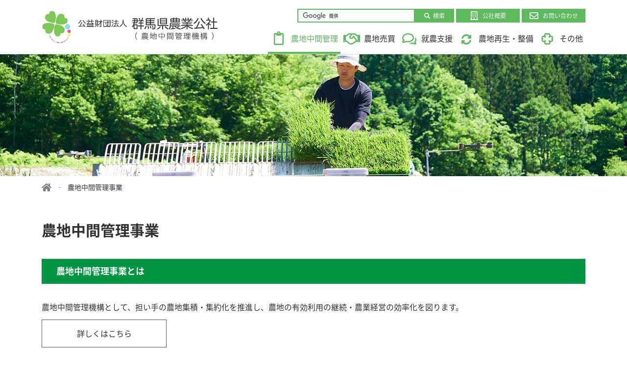

--- FILE ---
content_type: text/html
request_url: https://www.gnk.or.jp/management/
body_size: 3986
content:
<!doctype html>
<html lang="ja" prefix="og: http://ogp.me/ns#">
<head>
<meta charset="utf-8">
<meta name="viewport" content="width=device-width, initial-scale=1, shrink-to-fit=no">
<title>農地中間管理事業｜群馬県農業公社</title>
<meta name="description" content="農地中間管理機構として、担い手の農地集積・集約化を推進し、農地の有効利用の継続・農業経営の効率化を図ります。">
<meta name="keywords" content="農地中間管理事業,農地,売買,貸借,就農,相談,体験農園,農業,群馬県,農業公社" />
<meta property="og:site_name" content="群馬県農業公社" />
<meta property="og:title" content="農地中間管理事業｜群馬県農業公社" />
<meta property="og:url" content="" id="og_url"/>
<meta property="og:image" content="/common/images/ogp.png"/>
<meta property="og:description" content="農地中間管理機構として、担い手の農地集積・集約化を推進し、農地の有効利用の継続・農業経営の効率化を図ります。" />
<meta property="og:type" content="article" />
<link rel="shortcut icon" href="/common/images/favicon.ico">
<link rel="apple-touch-icon-precomposed" href="/common/images/apple-touch-icon.png">
<link rel="stylesheet" href="/common/css/bootstrap-reboot.css">
<link rel="stylesheet" href="/common/css/bootstrap-grid.css">
<link rel="stylesheet" href="/common/css/styles.css?20250508">
<link rel="stylesheet" href="/common/css/fontawesome-all.min.css">
<link rel="stylesheet" href="/common/css/animate.css">
<script src="/common/js/jquery-3.2.1.min.js" ></script>
<script src="/common/js/popper.min.js" ></script>
<script src="/common/js/bootstrap.min.js" ></script>
<script src="/common/js/viewport.js"></script>
<script src="/common/js/jquery.headerscroll.js"></script>
<script src="/common/js/rollover.js"></script>
<script src="/common/js/jquery.smp-img-switch.js"></script>
<script src="/common/js/jquery.smooth.js"></script>
<script src="/common/js/jquery.taphover.js"></script>
<script src="/common/js/spmenu.js"></script>
<script src="/common/js/jquery.pagetop.js"></script>
<script src="/common/js/jquery.inview.js"></script>
<script>
$(function() {
  var og_url = location.href;
  $('#og_url').attr("content", og_url);
});
</script>
<!-- Google tag (gtag.js) -->
<script async src="https://www.googletagmanager.com/gtag/js?id=G-5MY3MNS5RB"></script>
<script>
  window.dataLayer = window.dataLayer || [];
  function gtag(){dataLayer.push(arguments);}
  gtag('js', new Date());
  gtag('config', 'G-5MY3MNS5RB');
</script>
</head>
<body id="management" class="index" data-spy="scroll" data-target="#scroll-menu" data-offset="200">
<div id="wrap">
<header class="siteHeader preload"> 
  <div class="siteHeader__inner">
    <nav class="siteHeader__navbar navbar navbar-expand-md navbarMegaAlpha">
      <p class="siteHeader__logo"><a class="siteHeader__navbarBrand navbar-brand" href="/">公益財団法人　群馬県農業公社（中間管理機構）</a></p>
      <div class="siteHeader__assist sp-none">
        <div class="siteHeader__assistSearch">
          <form id="cse-search-box" class="form-inline searchAlpha" action="/search.html">
            <input type="hidden" name="cx" value="016393931339863795383:ulhtyyxeway" />
            <input type="hidden" name="ie" value="UTF-8" />
            <input type="text" name="q" id="form_phrase" autocomplete="off" class="form-control searchAlpha__form" title="キーワードを入力してください"/>
            <button type="submit" class="searchAlpha__button ml-auto">検索</button>
          </form>
          <script type="text/javascript" src="//www.google.com/cse/brand?form=cse-search-box&lang=ja"></script>
       </div>
        <div class="siteHeader__assistLink">
          <ul>
            <li><a href="/corporation/" class="accessIcon">公社概要</a></li>
            <li><a href="/contact/" target="_blank" class="contactIcon">お問い合わせ</a></li>
          </ul>
        </div>
      </div>
      <button type="button" class="siteHeader__navbarToggler navbar-toggler" data-toggle="collapse" data-target="#navbarMenu" aria-controls="navbarMenu" aria-expanded="false" aria-label="ナビゲーションの切替">
        <span class="siteHeader__navbarTogglerIcon"></span>
      </button>
      <div class="siteHeader__navbarCollapse collapse navbar-collapse" id="navbarMenu">
        <ul class="siteHeader__navbarNav navbar-nav"> 
          <li class="pc-none">
          <form id="cse-search-box" class="form-inline searchAlpha" action="/search.html">
            <input type="hidden" name="cx" value="016393931339863795383:ulhtyyxeway" />
            <input type="hidden" name="ie" value="UTF-8" />
            <input type="text" name="q" id="form_phrase" autocomplete="off" class="form-control searchAlpha__form" title="キーワードを入力してください"/>
            <button type="submit" class="btn btn-outline-success searchAlpha__button"></button>
          </form>
          <script type="text/javascript" src="//www.google.com/cse/brand?form=cse-search-box&lang=ja"></script>
          </li>
          <li class="siteHeader__navItem nav-item dropdown mega-dropDown active">
            <a href="#!" class="siteHeader__navLink  siteHeader__navLink nav-link dropdown-toggle" id="navbarMegaFluidDropdown--mega1" role="button" data-toggle="dropdown" aria-haspopup="true" aria-expanded="false"><span class="menuIcon menuIcon--management">農地中間管理</span></a>
            <div class="siteHeader__dropDownMenu dropdown-menu megaMenu" aria-labelledby="navbarMegaFluidDropdown--mega1">
              <div class="megaMenu__inner">
                <p class="megaMenu__innerIndex"><a href="/management/">農地中間管理事業TOP</a></p>
                <ul class="megaMenu__list">
                  <li class="megaMenu__listItem"><a class="megaMenu__link dropdown-item" href="/management/about.html">農地中間管理事業とは</a></li>
                  <li class="megaMenu__listItem"><a class="megaMenu__link dropdown-item" href="/management/news/">中間管理事業に関するお知らせ</a></li>
                  <li class="megaMenu__listItem"><a class="megaMenu__link dropdown-item" href="/management/information/">貸付可能な農地情報</a></li>
                  <li class="megaMenu__listItem"><a class="megaMenu__link dropdown-item" href="/management/applicant/">農地を貸し付け・借り受け希望の方</a></li>
                  <li class="megaMenu__listItem"><a class="megaMenu__link dropdown-item" href="/management/announcement/">中間管理事業に関する公表資料</a></li>
                  <li class="megaMenu__listItem"><a class="megaMenu__link dropdown-item" href="/management/regulation/">中間管理事業規程集</a></li>
                   <li class="megaMenu__listItem"><a class="megaMenu__link dropdown-item" href="/management/opinion/">農地中間管理事業に関する意見募集</a></li>
                </ul>
              </div>
            </div>
          </li>
          <li class="siteHeader__navItem nav-item"><a class="siteHeader__navLink nav-link" href="/trade/"><span class="menuIcon menuIcon--trade">農地売買</span></a></li>
        <li class="siteHeader__navItem nav-item"><a class="siteHeader__navLink nav-link" href="https://www.gun-navi.com" target="_blank"><span class="menuIcon menuIcon--support">就農支援</span></a></li>
          <li class="siteHeader__navItem nav-item"><a class="siteHeader__navLink nav-link" href="/improvement/"><span class="menuIcon menuIcon--improvement">農地再生・整備</span></a></li>
        <li class="siteHeader__navItem nav-item"><a class="siteHeader__navLink nav-link" href="/farmer/"><span class="menuIcon menuIcon--other">その他</span></a></li>
        <li class="siteHeader__navItem nav-item pc-none siteHeader__assistLink">
              <ul>
                  <li><a href="/about/#about3" class="accessIcon">公社概要</a></li>
                  <li><a href="/contact/" target="_blank" class="contactIcon">お問い合わせ</a></li>
              </ul>
          </li>
        </ul>
      </div>
    </nav>
  </div>
</header>
<div class="siteContents siteContents--management">
     <nav  class="topicpath" aria-label="パンくずリスト">
    <ol class="breadcrumb breadcrumbAlpha topicpath__inner">
      <li class="breadcrumb-item topicpath__item"><a href="/"><img src="/common/images/icon-home.png" alt="ホーム"></a></li>
        <li class="breadcrumb-item topicpath__item active" aria-current="page">農地中間管理事業</li>
    </ol>
  </nav>
      <div class="contentsCol siteContents__inner">
  <main class="siteMain contentsCol__main">
    <article>
          <h1 class="title01">農地中間管理事業</h1>
          <h2 class="title02">農地中間管理事業とは</h2>
          <p>農地中間管理機構として、担い手の農地集積・集約化を推進し、農地の有効利用の継続・農業経営の効率化を図ります。</p>
          <div class="buttonLayout">
            <div class="buttonLayout__innerLeft buttonLayout__innerLeft--sm">
              <a href="/management/about.html" class="button02">詳しくはこちら</a>
            </div>
          </div>
          <ul class="assistList assistList--0501 marginTop-xl">
            <li class="assistList__item">
              <a href="/management/information/" class="assistList__itemLink">
              <div class="assistList__itemInner">
                <p class="assistList__image"><img src="/common/images/management/img-information_pc.png" alt="貸付可能な農地情報" class="img-switch"></p>
                <p class="assistList__title">貸付可能な<br>農地情報</p>
              </div>
              </a>
            </li>
            <li class="assistList__item">
              <a href="/management/applicant/" class="assistList__itemLink">
              <div class="assistList__itemInner">
                <p class="assistList__image"><img src="/common/images/management/img-applicant_pc.png" alt="農地を貸し付け・借り受け希望の方" class="img-switch"></p>
                <p class="assistList__title">農地を貸し付け・<br>借り受け希望の方</p>
              </div>
              </a>
            </li>
            <li class="assistList__item">
              <a href="/management/announcement/" class="assistList__itemLink">
              <div class="assistList__itemInner">
                <p class="assistList__image"><img src="/common/images/management/img-announcement_pc.png" alt="中間管理事業に関する公表資料" class="img-switch"></p>
                <p class="assistList__title">中間管理事業に関する<br>公表資料</p>
              </div>
              </a>
            </li>
            <li class="assistList__item">
              <a href="/management/regulation/" class="assistList__itemLink">
              <div class="assistList__itemInner">
                <p class="assistList__image"><img src="/common/images/management/img-regulation_pc.png" alt="中間管理事業に関する公表資料" class="img-switch"></p>
                <p class="assistList__title">中間管理事業関連<br>規程集</p>
              </div>
              </a>
            </li>
            <li class="assistList__item">
              <a href="/management/opinion/" class="assistList__itemLink">
              <div class="assistList__itemInner">
                <p class="assistList__image"><img src="/common/images/management/img-opinion_pc.png" alt="農地中間管理事業に関する意見募集" class="img-switch"></p>
                <p class="assistList__title">農地中間管理事業に<br>関する意見募集</p>
              </div>
              </a>
            </li>
          </ul>
          <h2 class="titleIcon titleIcon--news marginTop-3xl">中間管理事業に関するお知らせ</h2>
            <ul class="tableLayoutNews">
        <li class="tableLayoutNews__tbody" id='newmark-post-001152'>
                <dl class="tableLayoutNews__tbodyTr">
                  <dt class="tableLayoutNews__tbodyTh tableLayoutNews__tbodyTh--onlyDay">2025年12月19日</dt>
                  <dd class="tableLayoutNews__tbodyTd"><a href="https://gnk.or.jp/management/information/">貸付可能な農地情報（令和７年１２月１９日現在）を掲載しました</a></dd>
                </dl>
              </li>
        <li class="tableLayoutNews__tbody" id='newmark-post-001141'>
                <dl class="tableLayoutNews__tbodyTr">
                  <dt class="tableLayoutNews__tbodyTh tableLayoutNews__tbodyTh--onlyDay">2025年11月27日</dt>
                  <dd class="tableLayoutNews__tbodyTd"><a href="https://gnk.or.jp/management/information/">貸付可能な農地情報（令和７年１１月２７日現在）を掲載しました</a></dd>
                </dl>
              </li>
        <li class="tableLayoutNews__tbody" id='newmark-post-001123'>
                <dl class="tableLayoutNews__tbodyTr">
                  <dt class="tableLayoutNews__tbodyTh tableLayoutNews__tbodyTh--onlyDay">2025年10月16日</dt>
                  <dd class="tableLayoutNews__tbodyTd"><a href="/management/announcement/#kashitsuke">令和７年度農地中間管理事業市町村別貸付実績（R7.9.30現在）の公表</a></dd>
                </dl>
              </li>
            </ul>
    <script>
    <!--
    $(function(){
        var createday = new Date('2025/12/19');
        var nowday = new Date();
        var n = ( nowday - createday) / (1000 * 60 * 60 * 24);
        var $targets = $('#newmark-post-001152');
        if (n < 14) {
            $targets.addClass("new");
        } else {
            $targets.removeClass("new");
        }
    });
    //-->
    </script>
    <script>
    <!--
    $(function(){
        var createday = new Date('2025/11/27');
        var nowday = new Date();
        var n = ( nowday - createday) / (1000 * 60 * 60 * 24);
        var $targets = $('#newmark-post-001141');
        if (n < 14) {
            $targets.addClass("new");
        } else {
            $targets.removeClass("new");
        }
    });
    //-->
    </script>
    <script>
    <!--
    $(function(){
        var createday = new Date('2025/10/16');
        var nowday = new Date();
        var n = ( nowday - createday) / (1000 * 60 * 60 * 24);
        var $targets = $('#newmark-post-001123');
        if (n < 14) {
            $targets.addClass("new");
        } else {
            $targets.removeClass("new");
        }
    });
    //-->
    </script>
            <div class="buttonLayout marginTop-lg">
              <p class="buttonLayout__inner">
                <a href="/management/news/" class="button02">中間管理事業に関するお知らせ一覧</a>
              </p>
            </div>
          <h2 class="titleIcon titleIcon--flyer">チラシ・パンフレット</h2>
            <ul class="flyerList">
              <li class="flyerList__item">
                <a href="/pdf/a235717afc741fe211e122d0a1197619ccc6ab90.pdf" class="button02" target="_blank">農地中間管理事業パンフレット</a>
              </li>
              <li class="flyerList__item">
                <a href="/pdf/4b5798f96f6ecf72ce5d64406e765d2749502d6f.pdf" class="button02" target="_blank">遊休農地解消対策事業</a>
              </li>
            </ul>
          <div class="modLink">
            <h2 class="modLink__title">ご質問・各種申込</h2>
            <ul class="modLink__list">
              <li class="modLink__item">
                <a href="/faq/#management" class="modLink__itemLink modLink__itemLink--faq"> よくあるご質問 </a>
              </li>
              <li class="modLink__item">
                <a href="/document/#management" class="modLink__itemLink modLink__itemLink--document"> 様式集 </a>
              </li>
              <li class="modLink__item">
                <a href="/contact/" target="_blank" class="modLink__itemLink modLink__itemLink--online"> オンライン相談 </a>
              </li>
            </ul>
          </div>
    </article>
  </main>
      </div>
</div>
<p><a class="pageTop" href="#wrap">ページトップへ戻る</a></p>
<footer class="siteFooter">
  <div class="siteFooter__inner">
    <address class="siteFooter__address">
      <dl>
        <dt class="siteFooter__logo">公益財団法人　群馬県農業公社(農地中間管理機構)</dt>
        <dd>
          <ul>
            <li>〒371-0852　群馬県前橋市総社町総社2326-2<br class="pc-none">（群馬県蚕糸技術センター内）</li>
            <li>TEL：027-251-1220　FAX：027-251-0677　<br class="pc-none">法人番号：5070005008291</li>
          </ul>
        </dd>
      </dl>
    </address>
    <div class="siteFooter__mainLink">
      <ul class="siteFooter__mainLinkList">
        <li><a href="/link/">リンク集</a></li>
        <li><a href="/others/policy.html">個人情報の取り扱いについて</a></li>
        <li><a href="/others/sitemap.html">サイトマップ</a></li>
      </ul>
    </div>
  </div>
    <p class="siteFooter__copyright"><small>Copyright (C) 2019 – 2026 群馬県農業公社. All Rights Reserved.</small></p>
</footer>
</div>
</body>
</html>
<script>
$(function(){
    var currentPath = _getPath('/management/');
    $('.megaMenu__inner .megaMenu__innerIndex a, .megaMenu__inner  ul li a').each(function() {
        var $this = $(this);
        var menuPath = _getPath($this.attr("href"));
        var $menu = $this.parents("li.siteHeader__navItem").find("a.siteHeader__navLink");
        if(menuPath === currentPath) {
            $menu.addClass("active");
        } else {
        }
    });
    function _getPath(pathname, nofile) {
    if(nofile) {
        var path = pathname.replace(/[0-9|a-z]+.html/, "");
    } else {
        var path = pathname.replace(/[0-9]+.html/, "");
    }
        //TODO: unnecessary?
        if(path.lastIndexOf(".html") === -1 && path.charAt(path.length-1) !== "/") {
            path += "/";
        }
        return path;
    }
});
</script>



--- FILE ---
content_type: text/css
request_url: https://www.gnk.or.jp/common/css/bootstrap-reboot.css
body_size: 1667
content:
/*!
 * Bootstrap Reboot v4.0.0 (https://getbootstrap.com)
 * Copyright 2011-2018 The Bootstrap Authors
 * Copyright 2011-2018 Twitter, Inc.
 * Licensed under MIT (https://github.com/twbs/bootstrap/blob/master/LICENSE)
 * Forked from Normalize.css, licensed MIT (https://github.com/necolas/normalize.css/blob/master/LICENSE.md)
 */
/* line 21, ../scss/bootstrap/_reboot.scss */
*,
*::before,
*::after {
  box-sizing: border-box; }

/* line 27, ../scss/bootstrap/_reboot.scss */
html {
  font-family: sans-serif;
  line-height: 1.15;
  -webkit-text-size-adjust: 100%;
  -ms-text-size-adjust: 100%;
  -ms-overflow-style: scrollbar;
  -webkit-tap-highlight-color: rgba(0, 0, 0, 0); }

@-ms-viewport {
  width: device-width; }
/* line 45, ../scss/bootstrap/_reboot.scss */
article, aside, dialog, figcaption, figure, footer, header, hgroup, main, nav, section {
  display: block; }

/* line 57, ../scss/bootstrap/_reboot.scss */
body {
  margin: 0;
  font-family: -apple-system, BlinkMacSystemFont, "Segoe UI", Roboto, "Helvetica Neue", Arial, sans-serif, "Apple Color Emoji", "Segoe UI Emoji", "Segoe UI Symbol";
  font-size: 1rem;
  font-weight: 400;
  line-height: 1.5;
  color: #212529;
  text-align: left;
  background-color: #fff; }

/* line 73, ../scss/bootstrap/_reboot.scss */
[tabindex="-1"]:focus {
  outline: 0 !important; }

/* line 83, ../scss/bootstrap/_reboot.scss */
hr {
  box-sizing: content-box;
  height: 0;
  overflow: visible; }

/* line 99, ../scss/bootstrap/_reboot.scss */
h1, h2, h3, h4, h5, h6 {
  margin-top: 0;
  margin-bottom: 0.5rem; }

/* line 109, ../scss/bootstrap/_reboot.scss */
p {
  margin-top: 0;
  margin-bottom: 1rem; }

/* line 121, ../scss/bootstrap/_reboot.scss */
abbr[title],
abbr[data-original-title] {
  text-decoration: underline;
  text-decoration: underline dotted;
  cursor: help;
  border-bottom: 0; }

/* line 129, ../scss/bootstrap/_reboot.scss */
address {
  margin-bottom: 1rem;
  font-style: normal;
  line-height: inherit; }

/* line 135, ../scss/bootstrap/_reboot.scss */
ol,
ul,
dl {
  margin-top: 0;
  margin-bottom: 1rem; }

/* line 142, ../scss/bootstrap/_reboot.scss */
ol ol,
ul ul,
ol ul,
ul ol {
  margin-bottom: 0; }

/* line 149, ../scss/bootstrap/_reboot.scss */
dt {
  font-weight: 700; }

/* line 153, ../scss/bootstrap/_reboot.scss */
dd {
  margin-bottom: .5rem;
  margin-left: 0; }

/* line 158, ../scss/bootstrap/_reboot.scss */
blockquote {
  margin: 0 0 1rem; }

/* line 162, ../scss/bootstrap/_reboot.scss */
dfn {
  font-style: italic; }

/* line 167, ../scss/bootstrap/_reboot.scss */
b,
strong {
  font-weight: bolder; }

/* line 173, ../scss/bootstrap/_reboot.scss */
small {
  font-size: 80%; }

/* line 182, ../scss/bootstrap/_reboot.scss */
sub,
sup {
  position: relative;
  font-size: 75%;
  line-height: 0;
  vertical-align: baseline; }

/* line 190, ../scss/bootstrap/_reboot.scss */
sub {
  bottom: -.25em; }

/* line 191, ../scss/bootstrap/_reboot.scss */
sup {
  top: -.5em; }

/* line 198, ../scss/bootstrap/_reboot.scss */
a {
  color: #007bff;
  text-decoration: none;
  background-color: transparent;
  -webkit-text-decoration-skip: objects; }
  /* line 16, ../scss/bootstrap/mixins/_hover.scss */
  a:hover {
    color: #0056b3;
    text-decoration: underline; }

/* line 216, ../scss/bootstrap/_reboot.scss */
a:not([href]):not([tabindex]) {
  color: inherit;
  text-decoration: none; }
  /* line 20, ../scss/bootstrap/mixins/_hover.scss */
  a:not([href]):not([tabindex]):hover, a:not([href]):not([tabindex]):focus {
    color: inherit;
    text-decoration: none; }
  /* line 225, ../scss/bootstrap/_reboot.scss */
  a:not([href]):not([tabindex]):focus {
    outline: 0; }

/* line 236, ../scss/bootstrap/_reboot.scss */
pre,
code,
kbd,
samp {
  font-family: monospace, monospace;
  font-size: 1em; }

/* line 245, ../scss/bootstrap/_reboot.scss */
pre {
  margin-top: 0;
  margin-bottom: 1rem;
  overflow: auto;
  -ms-overflow-style: scrollbar; }

/* line 262, ../scss/bootstrap/_reboot.scss */
figure {
  margin: 0 0 1rem; }

/* line 272, ../scss/bootstrap/_reboot.scss */
img {
  vertical-align: middle;
  border-style: none; }

/* line 277, ../scss/bootstrap/_reboot.scss */
svg:not(:root) {
  overflow: hidden; }

/* line 286, ../scss/bootstrap/_reboot.scss */
table {
  border-collapse: collapse; }

/* line 290, ../scss/bootstrap/_reboot.scss */
caption {
  padding-top: 0.75rem;
  padding-bottom: 0.75rem;
  color: #6c757d;
  text-align: left;
  caption-side: bottom; }

/* line 298, ../scss/bootstrap/_reboot.scss */
th {
  text-align: inherit; }

/* line 309, ../scss/bootstrap/_reboot.scss */
label {
  display: inline-block;
  margin-bottom: .5rem; }

/* line 318, ../scss/bootstrap/_reboot.scss */
button {
  border-radius: 0; }

/* line 326, ../scss/bootstrap/_reboot.scss */
button:focus {
  outline: 1px dotted;
  outline: 5px auto -webkit-focus-ring-color; }

/* line 331, ../scss/bootstrap/_reboot.scss */
input,
button,
select,
optgroup,
textarea {
  margin: 0;
  font-family: inherit;
  font-size: inherit;
  line-height: inherit; }

/* line 342, ../scss/bootstrap/_reboot.scss */
button,
input {
  overflow: visible; }

/* line 347, ../scss/bootstrap/_reboot.scss */
button,
select {
  text-transform: none; }

/* line 355, ../scss/bootstrap/_reboot.scss */
button,
html [type="button"],
[type="reset"],
[type="submit"] {
  -webkit-appearance: button; }

/* line 363, ../scss/bootstrap/_reboot.scss */
button::-moz-focus-inner,
[type="button"]::-moz-focus-inner,
[type="reset"]::-moz-focus-inner,
[type="submit"]::-moz-focus-inner {
  padding: 0;
  border-style: none; }

/* line 371, ../scss/bootstrap/_reboot.scss */
input[type="radio"],
input[type="checkbox"] {
  box-sizing: border-box;
  padding: 0; }

/* line 378, ../scss/bootstrap/_reboot.scss */
input[type="date"],
input[type="time"],
input[type="datetime-local"],
input[type="month"] {
  -webkit-appearance: listbox; }

/* line 390, ../scss/bootstrap/_reboot.scss */
textarea {
  overflow: auto;
  resize: vertical; }

/* line 396, ../scss/bootstrap/_reboot.scss */
fieldset {
  min-width: 0;
  padding: 0;
  margin: 0;
  border: 0; }

/* line 411, ../scss/bootstrap/_reboot.scss */
legend {
  display: block;
  width: 100%;
  max-width: 100%;
  padding: 0;
  margin-bottom: .5rem;
  font-size: 1.5rem;
  line-height: inherit;
  color: inherit;
  white-space: normal; }

/* line 423, ../scss/bootstrap/_reboot.scss */
progress {
  vertical-align: baseline; }

/* line 428, ../scss/bootstrap/_reboot.scss */
[type="number"]::-webkit-inner-spin-button,
[type="number"]::-webkit-outer-spin-button {
  height: auto; }

/* line 433, ../scss/bootstrap/_reboot.scss */
[type="search"] {
  outline-offset: -2px;
  -webkit-appearance: none; }

/* line 446, ../scss/bootstrap/_reboot.scss */
[type="search"]::-webkit-search-cancel-button,
[type="search"]::-webkit-search-decoration {
  -webkit-appearance: none; }

/* line 456, ../scss/bootstrap/_reboot.scss */
::-webkit-file-upload-button {
  font: inherit;
  -webkit-appearance: button; }

/* line 465, ../scss/bootstrap/_reboot.scss */
output {
  display: inline-block; }

/* line 469, ../scss/bootstrap/_reboot.scss */
summary {
  display: list-item;
  cursor: pointer; }

/* line 474, ../scss/bootstrap/_reboot.scss */
template {
  display: none; }

/* line 480, ../scss/bootstrap/_reboot.scss */
[hidden] {
  display: none !important; }

/*# sourceMappingURL=bootstrap-reboot.css.map */


--- FILE ---
content_type: text/css
request_url: https://www.gnk.or.jp/common/css/bootstrap-grid.css
body_size: 3124
content:
/*!
 * Bootstrap Grid v4.0.0 (https://getbootstrap.com)
 * Copyright 2011-2018 The Bootstrap Authors
 * Copyright 2011-2018 Twitter, Inc.
 * Licensed under MIT (https://github.com/twbs/bootstrap/blob/master/LICENSE)
 */
@-ms-viewport {
  width: device-width; }
/* line 12, ../scss/bootstrap-grid.scss */
html {
  box-sizing: border-box;
  -ms-overflow-style: scrollbar; }

/* line 17, ../scss/bootstrap-grid.scss */
*,
*::before,
*::after {
  box-sizing: inherit; }

/* line 6, ../scss/bootstrap/_grid.scss */
.container {
  width: 100%;
  padding-right: 15px;
  padding-left: 15px;
  margin-right: auto;
  margin-left: auto; }
  @media print, (min-width: 576px) {
    /* line 6, ../scss/bootstrap/_grid.scss */
    .container {
      max-width: 540px; } }
  @media print, (min-width: 768px) {
    /* line 6, ../scss/bootstrap/_grid.scss */
    .container {
      max-width: 720px; } }
  @media print, (min-width: 992px) {
    /* line 6, ../scss/bootstrap/_grid.scss */
    .container {
      max-width: 960px; } }
  @media print, (min-width: 1200px) {
    /* line 6, ../scss/bootstrap/_grid.scss */
    .container {
      max-width: 1140px; } }

/* line 18, ../scss/bootstrap/_grid.scss */
.container-fluid {
  width: 100%;
  padding-right: 15px;
  padding-left: 15px;
  margin-right: auto;
  margin-left: auto; }

/* line 28, ../scss/bootstrap/_grid.scss */
.row {
  display: flex;
  flex-wrap: wrap;
  margin-right: -15px;
  margin-left: -15px; }

/* line 34, ../scss/bootstrap/_grid.scss */
.no-gutters {
  margin-right: 0;
  margin-left: 0; }
  /* line 38, ../scss/bootstrap/_grid.scss */
  .no-gutters > .col,
  .no-gutters > [class*="col-"] {
    padding-right: 0;
    padding-left: 0; }

/* line 8, ../scss/bootstrap/mixins/_grid-framework.scss */
.col-1, .col-2, .col-3, .col-4, .col-5, .col-6, .col-7, .col-8, .col-9, .col-10, .col-11, .col-12, .col,
.col-auto, .col-sm-1, .col-sm-2, .col-sm-3, .col-sm-4, .col-sm-5, .col-sm-6, .col-sm-7, .col-sm-8, .col-sm-9, .col-sm-10, .col-sm-11, .col-sm-12, .col-sm,
.col-sm-auto, .col-md-1, .col-md-2, .col-md-3, .col-md-4, .col-md-5, .col-md-6, .col-md-7, .col-md-8, .col-md-9, .col-md-10, .col-md-11, .col-md-12, .col-md,
.col-md-auto, .col-lg-1, .col-lg-2, .col-lg-3, .col-lg-4, .col-lg-5, .col-lg-6, .col-lg-7, .col-lg-8, .col-lg-9, .col-lg-10, .col-lg-11, .col-lg-12, .col-lg,
.col-lg-auto, .col-xl-1, .col-xl-2, .col-xl-3, .col-xl-4, .col-xl-5, .col-xl-6, .col-xl-7, .col-xl-8, .col-xl-9, .col-xl-10, .col-xl-11, .col-xl-12, .col-xl,
.col-xl-auto {
  position: relative;
  width: 100%;
  min-height: 1px;
  padding-right: 15px;
  padding-left: 15px; }

/* line 32, ../scss/bootstrap/mixins/_grid-framework.scss */
.col {
  flex-basis: 0;
  flex-grow: 1;
  max-width: 100%; }

/* line 37, ../scss/bootstrap/mixins/_grid-framework.scss */
.col-auto {
  flex: 0 0 auto;
  width: auto;
  max-width: none; }

/* line 44, ../scss/bootstrap/mixins/_grid-framework.scss */
.col-1 {
  flex: 0 0 8.33333%;
  max-width: 8.33333%; }

/* line 44, ../scss/bootstrap/mixins/_grid-framework.scss */
.col-2 {
  flex: 0 0 16.66667%;
  max-width: 16.66667%; }

/* line 44, ../scss/bootstrap/mixins/_grid-framework.scss */
.col-3 {
  flex: 0 0 25%;
  max-width: 25%; }

/* line 44, ../scss/bootstrap/mixins/_grid-framework.scss */
.col-4 {
  flex: 0 0 33.33333%;
  max-width: 33.33333%; }

/* line 44, ../scss/bootstrap/mixins/_grid-framework.scss */
.col-5 {
  flex: 0 0 41.66667%;
  max-width: 41.66667%; }

/* line 44, ../scss/bootstrap/mixins/_grid-framework.scss */
.col-6 {
  flex: 0 0 50%;
  max-width: 50%; }

/* line 44, ../scss/bootstrap/mixins/_grid-framework.scss */
.col-7 {
  flex: 0 0 58.33333%;
  max-width: 58.33333%; }

/* line 44, ../scss/bootstrap/mixins/_grid-framework.scss */
.col-8 {
  flex: 0 0 66.66667%;
  max-width: 66.66667%; }

/* line 44, ../scss/bootstrap/mixins/_grid-framework.scss */
.col-9 {
  flex: 0 0 75%;
  max-width: 75%; }

/* line 44, ../scss/bootstrap/mixins/_grid-framework.scss */
.col-10 {
  flex: 0 0 83.33333%;
  max-width: 83.33333%; }

/* line 44, ../scss/bootstrap/mixins/_grid-framework.scss */
.col-11 {
  flex: 0 0 91.66667%;
  max-width: 91.66667%; }

/* line 44, ../scss/bootstrap/mixins/_grid-framework.scss */
.col-12 {
  flex: 0 0 100%;
  max-width: 100%; }

/* line 49, ../scss/bootstrap/mixins/_grid-framework.scss */
.order-first {
  order: -1; }

/* line 51, ../scss/bootstrap/mixins/_grid-framework.scss */
.order-last {
  order: 13; }

/* line 54, ../scss/bootstrap/mixins/_grid-framework.scss */
.order-0 {
  order: 0; }

/* line 54, ../scss/bootstrap/mixins/_grid-framework.scss */
.order-1 {
  order: 1; }

/* line 54, ../scss/bootstrap/mixins/_grid-framework.scss */
.order-2 {
  order: 2; }

/* line 54, ../scss/bootstrap/mixins/_grid-framework.scss */
.order-3 {
  order: 3; }

/* line 54, ../scss/bootstrap/mixins/_grid-framework.scss */
.order-4 {
  order: 4; }

/* line 54, ../scss/bootstrap/mixins/_grid-framework.scss */
.order-5 {
  order: 5; }

/* line 54, ../scss/bootstrap/mixins/_grid-framework.scss */
.order-6 {
  order: 6; }

/* line 54, ../scss/bootstrap/mixins/_grid-framework.scss */
.order-7 {
  order: 7; }

/* line 54, ../scss/bootstrap/mixins/_grid-framework.scss */
.order-8 {
  order: 8; }

/* line 54, ../scss/bootstrap/mixins/_grid-framework.scss */
.order-9 {
  order: 9; }

/* line 54, ../scss/bootstrap/mixins/_grid-framework.scss */
.order-10 {
  order: 10; }

/* line 54, ../scss/bootstrap/mixins/_grid-framework.scss */
.order-11 {
  order: 11; }

/* line 54, ../scss/bootstrap/mixins/_grid-framework.scss */
.order-12 {
  order: 12; }

/* line 60, ../scss/bootstrap/mixins/_grid-framework.scss */
.offset-1 {
  margin-left: 8.33333%; }

/* line 60, ../scss/bootstrap/mixins/_grid-framework.scss */
.offset-2 {
  margin-left: 16.66667%; }

/* line 60, ../scss/bootstrap/mixins/_grid-framework.scss */
.offset-3 {
  margin-left: 25%; }

/* line 60, ../scss/bootstrap/mixins/_grid-framework.scss */
.offset-4 {
  margin-left: 33.33333%; }

/* line 60, ../scss/bootstrap/mixins/_grid-framework.scss */
.offset-5 {
  margin-left: 41.66667%; }

/* line 60, ../scss/bootstrap/mixins/_grid-framework.scss */
.offset-6 {
  margin-left: 50%; }

/* line 60, ../scss/bootstrap/mixins/_grid-framework.scss */
.offset-7 {
  margin-left: 58.33333%; }

/* line 60, ../scss/bootstrap/mixins/_grid-framework.scss */
.offset-8 {
  margin-left: 66.66667%; }

/* line 60, ../scss/bootstrap/mixins/_grid-framework.scss */
.offset-9 {
  margin-left: 75%; }

/* line 60, ../scss/bootstrap/mixins/_grid-framework.scss */
.offset-10 {
  margin-left: 83.33333%; }

/* line 60, ../scss/bootstrap/mixins/_grid-framework.scss */
.offset-11 {
  margin-left: 91.66667%; }

@media print, (min-width: 576px) {
  /* line 32, ../scss/bootstrap/mixins/_grid-framework.scss */
  .col-sm {
    flex-basis: 0;
    flex-grow: 1;
    max-width: 100%; }

  /* line 37, ../scss/bootstrap/mixins/_grid-framework.scss */
  .col-sm-auto {
    flex: 0 0 auto;
    width: auto;
    max-width: none; }

  /* line 44, ../scss/bootstrap/mixins/_grid-framework.scss */
  .col-sm-1 {
    flex: 0 0 8.33333%;
    max-width: 8.33333%; }

  /* line 44, ../scss/bootstrap/mixins/_grid-framework.scss */
  .col-sm-2 {
    flex: 0 0 16.66667%;
    max-width: 16.66667%; }

  /* line 44, ../scss/bootstrap/mixins/_grid-framework.scss */
  .col-sm-3 {
    flex: 0 0 25%;
    max-width: 25%; }

  /* line 44, ../scss/bootstrap/mixins/_grid-framework.scss */
  .col-sm-4 {
    flex: 0 0 33.33333%;
    max-width: 33.33333%; }

  /* line 44, ../scss/bootstrap/mixins/_grid-framework.scss */
  .col-sm-5 {
    flex: 0 0 41.66667%;
    max-width: 41.66667%; }

  /* line 44, ../scss/bootstrap/mixins/_grid-framework.scss */
  .col-sm-6 {
    flex: 0 0 50%;
    max-width: 50%; }

  /* line 44, ../scss/bootstrap/mixins/_grid-framework.scss */
  .col-sm-7 {
    flex: 0 0 58.33333%;
    max-width: 58.33333%; }

  /* line 44, ../scss/bootstrap/mixins/_grid-framework.scss */
  .col-sm-8 {
    flex: 0 0 66.66667%;
    max-width: 66.66667%; }

  /* line 44, ../scss/bootstrap/mixins/_grid-framework.scss */
  .col-sm-9 {
    flex: 0 0 75%;
    max-width: 75%; }

  /* line 44, ../scss/bootstrap/mixins/_grid-framework.scss */
  .col-sm-10 {
    flex: 0 0 83.33333%;
    max-width: 83.33333%; }

  /* line 44, ../scss/bootstrap/mixins/_grid-framework.scss */
  .col-sm-11 {
    flex: 0 0 91.66667%;
    max-width: 91.66667%; }

  /* line 44, ../scss/bootstrap/mixins/_grid-framework.scss */
  .col-sm-12 {
    flex: 0 0 100%;
    max-width: 100%; }

  /* line 49, ../scss/bootstrap/mixins/_grid-framework.scss */
  .order-sm-first {
    order: -1; }

  /* line 51, ../scss/bootstrap/mixins/_grid-framework.scss */
  .order-sm-last {
    order: 13; }

  /* line 54, ../scss/bootstrap/mixins/_grid-framework.scss */
  .order-sm-0 {
    order: 0; }

  /* line 54, ../scss/bootstrap/mixins/_grid-framework.scss */
  .order-sm-1 {
    order: 1; }

  /* line 54, ../scss/bootstrap/mixins/_grid-framework.scss */
  .order-sm-2 {
    order: 2; }

  /* line 54, ../scss/bootstrap/mixins/_grid-framework.scss */
  .order-sm-3 {
    order: 3; }

  /* line 54, ../scss/bootstrap/mixins/_grid-framework.scss */
  .order-sm-4 {
    order: 4; }

  /* line 54, ../scss/bootstrap/mixins/_grid-framework.scss */
  .order-sm-5 {
    order: 5; }

  /* line 54, ../scss/bootstrap/mixins/_grid-framework.scss */
  .order-sm-6 {
    order: 6; }

  /* line 54, ../scss/bootstrap/mixins/_grid-framework.scss */
  .order-sm-7 {
    order: 7; }

  /* line 54, ../scss/bootstrap/mixins/_grid-framework.scss */
  .order-sm-8 {
    order: 8; }

  /* line 54, ../scss/bootstrap/mixins/_grid-framework.scss */
  .order-sm-9 {
    order: 9; }

  /* line 54, ../scss/bootstrap/mixins/_grid-framework.scss */
  .order-sm-10 {
    order: 10; }

  /* line 54, ../scss/bootstrap/mixins/_grid-framework.scss */
  .order-sm-11 {
    order: 11; }

  /* line 54, ../scss/bootstrap/mixins/_grid-framework.scss */
  .order-sm-12 {
    order: 12; }

  /* line 60, ../scss/bootstrap/mixins/_grid-framework.scss */
  .offset-sm-0 {
    margin-left: 0; }

  /* line 60, ../scss/bootstrap/mixins/_grid-framework.scss */
  .offset-sm-1 {
    margin-left: 8.33333%; }

  /* line 60, ../scss/bootstrap/mixins/_grid-framework.scss */
  .offset-sm-2 {
    margin-left: 16.66667%; }

  /* line 60, ../scss/bootstrap/mixins/_grid-framework.scss */
  .offset-sm-3 {
    margin-left: 25%; }

  /* line 60, ../scss/bootstrap/mixins/_grid-framework.scss */
  .offset-sm-4 {
    margin-left: 33.33333%; }

  /* line 60, ../scss/bootstrap/mixins/_grid-framework.scss */
  .offset-sm-5 {
    margin-left: 41.66667%; }

  /* line 60, ../scss/bootstrap/mixins/_grid-framework.scss */
  .offset-sm-6 {
    margin-left: 50%; }

  /* line 60, ../scss/bootstrap/mixins/_grid-framework.scss */
  .offset-sm-7 {
    margin-left: 58.33333%; }

  /* line 60, ../scss/bootstrap/mixins/_grid-framework.scss */
  .offset-sm-8 {
    margin-left: 66.66667%; }

  /* line 60, ../scss/bootstrap/mixins/_grid-framework.scss */
  .offset-sm-9 {
    margin-left: 75%; }

  /* line 60, ../scss/bootstrap/mixins/_grid-framework.scss */
  .offset-sm-10 {
    margin-left: 83.33333%; }

  /* line 60, ../scss/bootstrap/mixins/_grid-framework.scss */
  .offset-sm-11 {
    margin-left: 91.66667%; } }
@media print, (min-width: 768px) {
  /* line 32, ../scss/bootstrap/mixins/_grid-framework.scss */
  .col-md {
    flex-basis: 0;
    flex-grow: 1;
    max-width: 100%; }

  /* line 37, ../scss/bootstrap/mixins/_grid-framework.scss */
  .col-md-auto {
    flex: 0 0 auto;
    width: auto;
    max-width: none; }

  /* line 44, ../scss/bootstrap/mixins/_grid-framework.scss */
  .col-md-1 {
    flex: 0 0 8.33333%;
    max-width: 8.33333%; }

  /* line 44, ../scss/bootstrap/mixins/_grid-framework.scss */
  .col-md-2 {
    flex: 0 0 16.66667%;
    max-width: 16.66667%; }

  /* line 44, ../scss/bootstrap/mixins/_grid-framework.scss */
  .col-md-3 {
    flex: 0 0 25%;
    max-width: 25%; }

  /* line 44, ../scss/bootstrap/mixins/_grid-framework.scss */
  .col-md-4 {
    flex: 0 0 33.33333%;
    max-width: 33.33333%; }

  /* line 44, ../scss/bootstrap/mixins/_grid-framework.scss */
  .col-md-5 {
    flex: 0 0 41.66667%;
    max-width: 41.66667%; }

  /* line 44, ../scss/bootstrap/mixins/_grid-framework.scss */
  .col-md-6 {
    flex: 0 0 50%;
    max-width: 50%; }

  /* line 44, ../scss/bootstrap/mixins/_grid-framework.scss */
  .col-md-7 {
    flex: 0 0 58.33333%;
    max-width: 58.33333%; }

  /* line 44, ../scss/bootstrap/mixins/_grid-framework.scss */
  .col-md-8 {
    flex: 0 0 66.66667%;
    max-width: 66.66667%; }

  /* line 44, ../scss/bootstrap/mixins/_grid-framework.scss */
  .col-md-9 {
    flex: 0 0 75%;
    max-width: 75%; }

  /* line 44, ../scss/bootstrap/mixins/_grid-framework.scss */
  .col-md-10 {
    flex: 0 0 83.33333%;
    max-width: 83.33333%; }

  /* line 44, ../scss/bootstrap/mixins/_grid-framework.scss */
  .col-md-11 {
    flex: 0 0 91.66667%;
    max-width: 91.66667%; }

  /* line 44, ../scss/bootstrap/mixins/_grid-framework.scss */
  .col-md-12 {
    flex: 0 0 100%;
    max-width: 100%; }

  /* line 49, ../scss/bootstrap/mixins/_grid-framework.scss */
  .order-md-first {
    order: -1; }

  /* line 51, ../scss/bootstrap/mixins/_grid-framework.scss */
  .order-md-last {
    order: 13; }

  /* line 54, ../scss/bootstrap/mixins/_grid-framework.scss */
  .order-md-0 {
    order: 0; }

  /* line 54, ../scss/bootstrap/mixins/_grid-framework.scss */
  .order-md-1 {
    order: 1; }

  /* line 54, ../scss/bootstrap/mixins/_grid-framework.scss */
  .order-md-2 {
    order: 2; }

  /* line 54, ../scss/bootstrap/mixins/_grid-framework.scss */
  .order-md-3 {
    order: 3; }

  /* line 54, ../scss/bootstrap/mixins/_grid-framework.scss */
  .order-md-4 {
    order: 4; }

  /* line 54, ../scss/bootstrap/mixins/_grid-framework.scss */
  .order-md-5 {
    order: 5; }

  /* line 54, ../scss/bootstrap/mixins/_grid-framework.scss */
  .order-md-6 {
    order: 6; }

  /* line 54, ../scss/bootstrap/mixins/_grid-framework.scss */
  .order-md-7 {
    order: 7; }

  /* line 54, ../scss/bootstrap/mixins/_grid-framework.scss */
  .order-md-8 {
    order: 8; }

  /* line 54, ../scss/bootstrap/mixins/_grid-framework.scss */
  .order-md-9 {
    order: 9; }

  /* line 54, ../scss/bootstrap/mixins/_grid-framework.scss */
  .order-md-10 {
    order: 10; }

  /* line 54, ../scss/bootstrap/mixins/_grid-framework.scss */
  .order-md-11 {
    order: 11; }

  /* line 54, ../scss/bootstrap/mixins/_grid-framework.scss */
  .order-md-12 {
    order: 12; }

  /* line 60, ../scss/bootstrap/mixins/_grid-framework.scss */
  .offset-md-0 {
    margin-left: 0; }

  /* line 60, ../scss/bootstrap/mixins/_grid-framework.scss */
  .offset-md-1 {
    margin-left: 8.33333%; }

  /* line 60, ../scss/bootstrap/mixins/_grid-framework.scss */
  .offset-md-2 {
    margin-left: 16.66667%; }

  /* line 60, ../scss/bootstrap/mixins/_grid-framework.scss */
  .offset-md-3 {
    margin-left: 25%; }

  /* line 60, ../scss/bootstrap/mixins/_grid-framework.scss */
  .offset-md-4 {
    margin-left: 33.33333%; }

  /* line 60, ../scss/bootstrap/mixins/_grid-framework.scss */
  .offset-md-5 {
    margin-left: 41.66667%; }

  /* line 60, ../scss/bootstrap/mixins/_grid-framework.scss */
  .offset-md-6 {
    margin-left: 50%; }

  /* line 60, ../scss/bootstrap/mixins/_grid-framework.scss */
  .offset-md-7 {
    margin-left: 58.33333%; }

  /* line 60, ../scss/bootstrap/mixins/_grid-framework.scss */
  .offset-md-8 {
    margin-left: 66.66667%; }

  /* line 60, ../scss/bootstrap/mixins/_grid-framework.scss */
  .offset-md-9 {
    margin-left: 75%; }

  /* line 60, ../scss/bootstrap/mixins/_grid-framework.scss */
  .offset-md-10 {
    margin-left: 83.33333%; }

  /* line 60, ../scss/bootstrap/mixins/_grid-framework.scss */
  .offset-md-11 {
    margin-left: 91.66667%; } }
@media print, (min-width: 992px) {
  /* line 32, ../scss/bootstrap/mixins/_grid-framework.scss */
  .col-lg {
    flex-basis: 0;
    flex-grow: 1;
    max-width: 100%; }

  /* line 37, ../scss/bootstrap/mixins/_grid-framework.scss */
  .col-lg-auto {
    flex: 0 0 auto;
    width: auto;
    max-width: none; }

  /* line 44, ../scss/bootstrap/mixins/_grid-framework.scss */
  .col-lg-1 {
    flex: 0 0 8.33333%;
    max-width: 8.33333%; }

  /* line 44, ../scss/bootstrap/mixins/_grid-framework.scss */
  .col-lg-2 {
    flex: 0 0 16.66667%;
    max-width: 16.66667%; }

  /* line 44, ../scss/bootstrap/mixins/_grid-framework.scss */
  .col-lg-3 {
    flex: 0 0 25%;
    max-width: 25%; }

  /* line 44, ../scss/bootstrap/mixins/_grid-framework.scss */
  .col-lg-4 {
    flex: 0 0 33.33333%;
    max-width: 33.33333%; }

  /* line 44, ../scss/bootstrap/mixins/_grid-framework.scss */
  .col-lg-5 {
    flex: 0 0 41.66667%;
    max-width: 41.66667%; }

  /* line 44, ../scss/bootstrap/mixins/_grid-framework.scss */
  .col-lg-6 {
    flex: 0 0 50%;
    max-width: 50%; }

  /* line 44, ../scss/bootstrap/mixins/_grid-framework.scss */
  .col-lg-7 {
    flex: 0 0 58.33333%;
    max-width: 58.33333%; }

  /* line 44, ../scss/bootstrap/mixins/_grid-framework.scss */
  .col-lg-8 {
    flex: 0 0 66.66667%;
    max-width: 66.66667%; }

  /* line 44, ../scss/bootstrap/mixins/_grid-framework.scss */
  .col-lg-9 {
    flex: 0 0 75%;
    max-width: 75%; }

  /* line 44, ../scss/bootstrap/mixins/_grid-framework.scss */
  .col-lg-10 {
    flex: 0 0 83.33333%;
    max-width: 83.33333%; }

  /* line 44, ../scss/bootstrap/mixins/_grid-framework.scss */
  .col-lg-11 {
    flex: 0 0 91.66667%;
    max-width: 91.66667%; }

  /* line 44, ../scss/bootstrap/mixins/_grid-framework.scss */
  .col-lg-12 {
    flex: 0 0 100%;
    max-width: 100%; }

  /* line 49, ../scss/bootstrap/mixins/_grid-framework.scss */
  .order-lg-first {
    order: -1; }

  /* line 51, ../scss/bootstrap/mixins/_grid-framework.scss */
  .order-lg-last {
    order: 13; }

  /* line 54, ../scss/bootstrap/mixins/_grid-framework.scss */
  .order-lg-0 {
    order: 0; }

  /* line 54, ../scss/bootstrap/mixins/_grid-framework.scss */
  .order-lg-1 {
    order: 1; }

  /* line 54, ../scss/bootstrap/mixins/_grid-framework.scss */
  .order-lg-2 {
    order: 2; }

  /* line 54, ../scss/bootstrap/mixins/_grid-framework.scss */
  .order-lg-3 {
    order: 3; }

  /* line 54, ../scss/bootstrap/mixins/_grid-framework.scss */
  .order-lg-4 {
    order: 4; }

  /* line 54, ../scss/bootstrap/mixins/_grid-framework.scss */
  .order-lg-5 {
    order: 5; }

  /* line 54, ../scss/bootstrap/mixins/_grid-framework.scss */
  .order-lg-6 {
    order: 6; }

  /* line 54, ../scss/bootstrap/mixins/_grid-framework.scss */
  .order-lg-7 {
    order: 7; }

  /* line 54, ../scss/bootstrap/mixins/_grid-framework.scss */
  .order-lg-8 {
    order: 8; }

  /* line 54, ../scss/bootstrap/mixins/_grid-framework.scss */
  .order-lg-9 {
    order: 9; }

  /* line 54, ../scss/bootstrap/mixins/_grid-framework.scss */
  .order-lg-10 {
    order: 10; }

  /* line 54, ../scss/bootstrap/mixins/_grid-framework.scss */
  .order-lg-11 {
    order: 11; }

  /* line 54, ../scss/bootstrap/mixins/_grid-framework.scss */
  .order-lg-12 {
    order: 12; }

  /* line 60, ../scss/bootstrap/mixins/_grid-framework.scss */
  .offset-lg-0 {
    margin-left: 0; }

  /* line 60, ../scss/bootstrap/mixins/_grid-framework.scss */
  .offset-lg-1 {
    margin-left: 8.33333%; }

  /* line 60, ../scss/bootstrap/mixins/_grid-framework.scss */
  .offset-lg-2 {
    margin-left: 16.66667%; }

  /* line 60, ../scss/bootstrap/mixins/_grid-framework.scss */
  .offset-lg-3 {
    margin-left: 25%; }

  /* line 60, ../scss/bootstrap/mixins/_grid-framework.scss */
  .offset-lg-4 {
    margin-left: 33.33333%; }

  /* line 60, ../scss/bootstrap/mixins/_grid-framework.scss */
  .offset-lg-5 {
    margin-left: 41.66667%; }

  /* line 60, ../scss/bootstrap/mixins/_grid-framework.scss */
  .offset-lg-6 {
    margin-left: 50%; }

  /* line 60, ../scss/bootstrap/mixins/_grid-framework.scss */
  .offset-lg-7 {
    margin-left: 58.33333%; }

  /* line 60, ../scss/bootstrap/mixins/_grid-framework.scss */
  .offset-lg-8 {
    margin-left: 66.66667%; }

  /* line 60, ../scss/bootstrap/mixins/_grid-framework.scss */
  .offset-lg-9 {
    margin-left: 75%; }

  /* line 60, ../scss/bootstrap/mixins/_grid-framework.scss */
  .offset-lg-10 {
    margin-left: 83.33333%; }

  /* line 60, ../scss/bootstrap/mixins/_grid-framework.scss */
  .offset-lg-11 {
    margin-left: 91.66667%; } }
@media print, (min-width: 1200px) {
  /* line 32, ../scss/bootstrap/mixins/_grid-framework.scss */
  .col-xl {
    flex-basis: 0;
    flex-grow: 1;
    max-width: 100%; }

  /* line 37, ../scss/bootstrap/mixins/_grid-framework.scss */
  .col-xl-auto {
    flex: 0 0 auto;
    width: auto;
    max-width: none; }

  /* line 44, ../scss/bootstrap/mixins/_grid-framework.scss */
  .col-xl-1 {
    flex: 0 0 8.33333%;
    max-width: 8.33333%; }

  /* line 44, ../scss/bootstrap/mixins/_grid-framework.scss */
  .col-xl-2 {
    flex: 0 0 16.66667%;
    max-width: 16.66667%; }

  /* line 44, ../scss/bootstrap/mixins/_grid-framework.scss */
  .col-xl-3 {
    flex: 0 0 25%;
    max-width: 25%; }

  /* line 44, ../scss/bootstrap/mixins/_grid-framework.scss */
  .col-xl-4 {
    flex: 0 0 33.33333%;
    max-width: 33.33333%; }

  /* line 44, ../scss/bootstrap/mixins/_grid-framework.scss */
  .col-xl-5 {
    flex: 0 0 41.66667%;
    max-width: 41.66667%; }

  /* line 44, ../scss/bootstrap/mixins/_grid-framework.scss */
  .col-xl-6 {
    flex: 0 0 50%;
    max-width: 50%; }

  /* line 44, ../scss/bootstrap/mixins/_grid-framework.scss */
  .col-xl-7 {
    flex: 0 0 58.33333%;
    max-width: 58.33333%; }

  /* line 44, ../scss/bootstrap/mixins/_grid-framework.scss */
  .col-xl-8 {
    flex: 0 0 66.66667%;
    max-width: 66.66667%; }

  /* line 44, ../scss/bootstrap/mixins/_grid-framework.scss */
  .col-xl-9 {
    flex: 0 0 75%;
    max-width: 75%; }

  /* line 44, ../scss/bootstrap/mixins/_grid-framework.scss */
  .col-xl-10 {
    flex: 0 0 83.33333%;
    max-width: 83.33333%; }

  /* line 44, ../scss/bootstrap/mixins/_grid-framework.scss */
  .col-xl-11 {
    flex: 0 0 91.66667%;
    max-width: 91.66667%; }

  /* line 44, ../scss/bootstrap/mixins/_grid-framework.scss */
  .col-xl-12 {
    flex: 0 0 100%;
    max-width: 100%; }

  /* line 49, ../scss/bootstrap/mixins/_grid-framework.scss */
  .order-xl-first {
    order: -1; }

  /* line 51, ../scss/bootstrap/mixins/_grid-framework.scss */
  .order-xl-last {
    order: 13; }

  /* line 54, ../scss/bootstrap/mixins/_grid-framework.scss */
  .order-xl-0 {
    order: 0; }

  /* line 54, ../scss/bootstrap/mixins/_grid-framework.scss */
  .order-xl-1 {
    order: 1; }

  /* line 54, ../scss/bootstrap/mixins/_grid-framework.scss */
  .order-xl-2 {
    order: 2; }

  /* line 54, ../scss/bootstrap/mixins/_grid-framework.scss */
  .order-xl-3 {
    order: 3; }

  /* line 54, ../scss/bootstrap/mixins/_grid-framework.scss */
  .order-xl-4 {
    order: 4; }

  /* line 54, ../scss/bootstrap/mixins/_grid-framework.scss */
  .order-xl-5 {
    order: 5; }

  /* line 54, ../scss/bootstrap/mixins/_grid-framework.scss */
  .order-xl-6 {
    order: 6; }

  /* line 54, ../scss/bootstrap/mixins/_grid-framework.scss */
  .order-xl-7 {
    order: 7; }

  /* line 54, ../scss/bootstrap/mixins/_grid-framework.scss */
  .order-xl-8 {
    order: 8; }

  /* line 54, ../scss/bootstrap/mixins/_grid-framework.scss */
  .order-xl-9 {
    order: 9; }

  /* line 54, ../scss/bootstrap/mixins/_grid-framework.scss */
  .order-xl-10 {
    order: 10; }

  /* line 54, ../scss/bootstrap/mixins/_grid-framework.scss */
  .order-xl-11 {
    order: 11; }

  /* line 54, ../scss/bootstrap/mixins/_grid-framework.scss */
  .order-xl-12 {
    order: 12; }

  /* line 60, ../scss/bootstrap/mixins/_grid-framework.scss */
  .offset-xl-0 {
    margin-left: 0; }

  /* line 60, ../scss/bootstrap/mixins/_grid-framework.scss */
  .offset-xl-1 {
    margin-left: 8.33333%; }

  /* line 60, ../scss/bootstrap/mixins/_grid-framework.scss */
  .offset-xl-2 {
    margin-left: 16.66667%; }

  /* line 60, ../scss/bootstrap/mixins/_grid-framework.scss */
  .offset-xl-3 {
    margin-left: 25%; }

  /* line 60, ../scss/bootstrap/mixins/_grid-framework.scss */
  .offset-xl-4 {
    margin-left: 33.33333%; }

  /* line 60, ../scss/bootstrap/mixins/_grid-framework.scss */
  .offset-xl-5 {
    margin-left: 41.66667%; }

  /* line 60, ../scss/bootstrap/mixins/_grid-framework.scss */
  .offset-xl-6 {
    margin-left: 50%; }

  /* line 60, ../scss/bootstrap/mixins/_grid-framework.scss */
  .offset-xl-7 {
    margin-left: 58.33333%; }

  /* line 60, ../scss/bootstrap/mixins/_grid-framework.scss */
  .offset-xl-8 {
    margin-left: 66.66667%; }

  /* line 60, ../scss/bootstrap/mixins/_grid-framework.scss */
  .offset-xl-9 {
    margin-left: 75%; }

  /* line 60, ../scss/bootstrap/mixins/_grid-framework.scss */
  .offset-xl-10 {
    margin-left: 83.33333%; }

  /* line 60, ../scss/bootstrap/mixins/_grid-framework.scss */
  .offset-xl-11 {
    margin-left: 91.66667%; } }
/* line 11, ../scss/bootstrap/utilities/_display.scss */
.d-none {
  display: none !important; }

/* line 12, ../scss/bootstrap/utilities/_display.scss */
.d-inline {
  display: inline !important; }

/* line 13, ../scss/bootstrap/utilities/_display.scss */
.d-inline-block {
  display: inline-block !important; }

/* line 14, ../scss/bootstrap/utilities/_display.scss */
.d-block {
  display: block !important; }

/* line 15, ../scss/bootstrap/utilities/_display.scss */
.d-table {
  display: table !important; }

/* line 16, ../scss/bootstrap/utilities/_display.scss */
.d-table-row {
  display: table-row !important; }

/* line 17, ../scss/bootstrap/utilities/_display.scss */
.d-table-cell {
  display: table-cell !important; }

/* line 18, ../scss/bootstrap/utilities/_display.scss */
.d-flex {
  display: flex !important; }

/* line 19, ../scss/bootstrap/utilities/_display.scss */
.d-inline-flex {
  display: inline-flex !important; }

@media print, (min-width: 576px) {
  /* line 11, ../scss/bootstrap/utilities/_display.scss */
  .d-sm-none {
    display: none !important; }

  /* line 12, ../scss/bootstrap/utilities/_display.scss */
  .d-sm-inline {
    display: inline !important; }

  /* line 13, ../scss/bootstrap/utilities/_display.scss */
  .d-sm-inline-block {
    display: inline-block !important; }

  /* line 14, ../scss/bootstrap/utilities/_display.scss */
  .d-sm-block {
    display: block !important; }

  /* line 15, ../scss/bootstrap/utilities/_display.scss */
  .d-sm-table {
    display: table !important; }

  /* line 16, ../scss/bootstrap/utilities/_display.scss */
  .d-sm-table-row {
    display: table-row !important; }

  /* line 17, ../scss/bootstrap/utilities/_display.scss */
  .d-sm-table-cell {
    display: table-cell !important; }

  /* line 18, ../scss/bootstrap/utilities/_display.scss */
  .d-sm-flex {
    display: flex !important; }

  /* line 19, ../scss/bootstrap/utilities/_display.scss */
  .d-sm-inline-flex {
    display: inline-flex !important; } }
@media print, (min-width: 768px) {
  /* line 11, ../scss/bootstrap/utilities/_display.scss */
  .d-md-none {
    display: none !important; }

  /* line 12, ../scss/bootstrap/utilities/_display.scss */
  .d-md-inline {
    display: inline !important; }

  /* line 13, ../scss/bootstrap/utilities/_display.scss */
  .d-md-inline-block {
    display: inline-block !important; }

  /* line 14, ../scss/bootstrap/utilities/_display.scss */
  .d-md-block {
    display: block !important; }

  /* line 15, ../scss/bootstrap/utilities/_display.scss */
  .d-md-table {
    display: table !important; }

  /* line 16, ../scss/bootstrap/utilities/_display.scss */
  .d-md-table-row {
    display: table-row !important; }

  /* line 17, ../scss/bootstrap/utilities/_display.scss */
  .d-md-table-cell {
    display: table-cell !important; }

  /* line 18, ../scss/bootstrap/utilities/_display.scss */
  .d-md-flex {
    display: flex !important; }

  /* line 19, ../scss/bootstrap/utilities/_display.scss */
  .d-md-inline-flex {
    display: inline-flex !important; } }
@media print, (min-width: 992px) {
  /* line 11, ../scss/bootstrap/utilities/_display.scss */
  .d-lg-none {
    display: none !important; }

  /* line 12, ../scss/bootstrap/utilities/_display.scss */
  .d-lg-inline {
    display: inline !important; }

  /* line 13, ../scss/bootstrap/utilities/_display.scss */
  .d-lg-inline-block {
    display: inline-block !important; }

  /* line 14, ../scss/bootstrap/utilities/_display.scss */
  .d-lg-block {
    display: block !important; }

  /* line 15, ../scss/bootstrap/utilities/_display.scss */
  .d-lg-table {
    display: table !important; }

  /* line 16, ../scss/bootstrap/utilities/_display.scss */
  .d-lg-table-row {
    display: table-row !important; }

  /* line 17, ../scss/bootstrap/utilities/_display.scss */
  .d-lg-table-cell {
    display: table-cell !important; }

  /* line 18, ../scss/bootstrap/utilities/_display.scss */
  .d-lg-flex {
    display: flex !important; }

  /* line 19, ../scss/bootstrap/utilities/_display.scss */
  .d-lg-inline-flex {
    display: inline-flex !important; } }
@media print, (min-width: 1200px) {
  /* line 11, ../scss/bootstrap/utilities/_display.scss */
  .d-xl-none {
    display: none !important; }

  /* line 12, ../scss/bootstrap/utilities/_display.scss */
  .d-xl-inline {
    display: inline !important; }

  /* line 13, ../scss/bootstrap/utilities/_display.scss */
  .d-xl-inline-block {
    display: inline-block !important; }

  /* line 14, ../scss/bootstrap/utilities/_display.scss */
  .d-xl-block {
    display: block !important; }

  /* line 15, ../scss/bootstrap/utilities/_display.scss */
  .d-xl-table {
    display: table !important; }

  /* line 16, ../scss/bootstrap/utilities/_display.scss */
  .d-xl-table-row {
    display: table-row !important; }

  /* line 17, ../scss/bootstrap/utilities/_display.scss */
  .d-xl-table-cell {
    display: table-cell !important; }

  /* line 18, ../scss/bootstrap/utilities/_display.scss */
  .d-xl-flex {
    display: flex !important; }

  /* line 19, ../scss/bootstrap/utilities/_display.scss */
  .d-xl-inline-flex {
    display: inline-flex !important; } }
@media print {
  /* line 29, ../scss/bootstrap/utilities/_display.scss */
  .d-print-none {
    display: none !important; }

  /* line 30, ../scss/bootstrap/utilities/_display.scss */
  .d-print-inline {
    display: inline !important; }

  /* line 31, ../scss/bootstrap/utilities/_display.scss */
  .d-print-inline-block {
    display: inline-block !important; }

  /* line 32, ../scss/bootstrap/utilities/_display.scss */
  .d-print-block {
    display: block !important; }

  /* line 33, ../scss/bootstrap/utilities/_display.scss */
  .d-print-table {
    display: table !important; }

  /* line 34, ../scss/bootstrap/utilities/_display.scss */
  .d-print-table-row {
    display: table-row !important; }

  /* line 35, ../scss/bootstrap/utilities/_display.scss */
  .d-print-table-cell {
    display: table-cell !important; }

  /* line 36, ../scss/bootstrap/utilities/_display.scss */
  .d-print-flex {
    display: flex !important; }

  /* line 37, ../scss/bootstrap/utilities/_display.scss */
  .d-print-inline-flex {
    display: inline-flex !important; } }
/* line 11, ../scss/bootstrap/utilities/_flex.scss */
.flex-row {
  flex-direction: row !important; }

/* line 12, ../scss/bootstrap/utilities/_flex.scss */
.flex-column {
  flex-direction: column !important; }

/* line 13, ../scss/bootstrap/utilities/_flex.scss */
.flex-row-reverse {
  flex-direction: row-reverse !important; }

/* line 14, ../scss/bootstrap/utilities/_flex.scss */
.flex-column-reverse {
  flex-direction: column-reverse !important; }

/* line 16, ../scss/bootstrap/utilities/_flex.scss */
.flex-wrap {
  flex-wrap: wrap !important; }

/* line 17, ../scss/bootstrap/utilities/_flex.scss */
.flex-nowrap {
  flex-wrap: nowrap !important; }

/* line 18, ../scss/bootstrap/utilities/_flex.scss */
.flex-wrap-reverse {
  flex-wrap: wrap-reverse !important; }

/* line 20, ../scss/bootstrap/utilities/_flex.scss */
.justify-content-start {
  justify-content: flex-start !important; }

/* line 21, ../scss/bootstrap/utilities/_flex.scss */
.justify-content-end {
  justify-content: flex-end !important; }

/* line 22, ../scss/bootstrap/utilities/_flex.scss */
.justify-content-center {
  justify-content: center !important; }

/* line 23, ../scss/bootstrap/utilities/_flex.scss */
.justify-content-between {
  justify-content: space-between !important; }

/* line 24, ../scss/bootstrap/utilities/_flex.scss */
.justify-content-around {
  justify-content: space-around !important; }

/* line 26, ../scss/bootstrap/utilities/_flex.scss */
.align-items-start {
  align-items: flex-start !important; }

/* line 27, ../scss/bootstrap/utilities/_flex.scss */
.align-items-end {
  align-items: flex-end !important; }

/* line 28, ../scss/bootstrap/utilities/_flex.scss */
.align-items-center {
  align-items: center !important; }

/* line 29, ../scss/bootstrap/utilities/_flex.scss */
.align-items-baseline {
  align-items: baseline !important; }

/* line 30, ../scss/bootstrap/utilities/_flex.scss */
.align-items-stretch {
  align-items: stretch !important; }

/* line 32, ../scss/bootstrap/utilities/_flex.scss */
.align-content-start {
  align-content: flex-start !important; }

/* line 33, ../scss/bootstrap/utilities/_flex.scss */
.align-content-end {
  align-content: flex-end !important; }

/* line 34, ../scss/bootstrap/utilities/_flex.scss */
.align-content-center {
  align-content: center !important; }

/* line 35, ../scss/bootstrap/utilities/_flex.scss */
.align-content-between {
  align-content: space-between !important; }

/* line 36, ../scss/bootstrap/utilities/_flex.scss */
.align-content-around {
  align-content: space-around !important; }

/* line 37, ../scss/bootstrap/utilities/_flex.scss */
.align-content-stretch {
  align-content: stretch !important; }

/* line 39, ../scss/bootstrap/utilities/_flex.scss */
.align-self-auto {
  align-self: auto !important; }

/* line 40, ../scss/bootstrap/utilities/_flex.scss */
.align-self-start {
  align-self: flex-start !important; }

/* line 41, ../scss/bootstrap/utilities/_flex.scss */
.align-self-end {
  align-self: flex-end !important; }

/* line 42, ../scss/bootstrap/utilities/_flex.scss */
.align-self-center {
  align-self: center !important; }

/* line 43, ../scss/bootstrap/utilities/_flex.scss */
.align-self-baseline {
  align-self: baseline !important; }

/* line 44, ../scss/bootstrap/utilities/_flex.scss */
.align-self-stretch {
  align-self: stretch !important; }

@media print, (min-width: 576px) {
  /* line 11, ../scss/bootstrap/utilities/_flex.scss */
  .flex-sm-row {
    flex-direction: row !important; }

  /* line 12, ../scss/bootstrap/utilities/_flex.scss */
  .flex-sm-column {
    flex-direction: column !important; }

  /* line 13, ../scss/bootstrap/utilities/_flex.scss */
  .flex-sm-row-reverse {
    flex-direction: row-reverse !important; }

  /* line 14, ../scss/bootstrap/utilities/_flex.scss */
  .flex-sm-column-reverse {
    flex-direction: column-reverse !important; }

  /* line 16, ../scss/bootstrap/utilities/_flex.scss */
  .flex-sm-wrap {
    flex-wrap: wrap !important; }

  /* line 17, ../scss/bootstrap/utilities/_flex.scss */
  .flex-sm-nowrap {
    flex-wrap: nowrap !important; }

  /* line 18, ../scss/bootstrap/utilities/_flex.scss */
  .flex-sm-wrap-reverse {
    flex-wrap: wrap-reverse !important; }

  /* line 20, ../scss/bootstrap/utilities/_flex.scss */
  .justify-content-sm-start {
    justify-content: flex-start !important; }

  /* line 21, ../scss/bootstrap/utilities/_flex.scss */
  .justify-content-sm-end {
    justify-content: flex-end !important; }

  /* line 22, ../scss/bootstrap/utilities/_flex.scss */
  .justify-content-sm-center {
    justify-content: center !important; }

  /* line 23, ../scss/bootstrap/utilities/_flex.scss */
  .justify-content-sm-between {
    justify-content: space-between !important; }

  /* line 24, ../scss/bootstrap/utilities/_flex.scss */
  .justify-content-sm-around {
    justify-content: space-around !important; }

  /* line 26, ../scss/bootstrap/utilities/_flex.scss */
  .align-items-sm-start {
    align-items: flex-start !important; }

  /* line 27, ../scss/bootstrap/utilities/_flex.scss */
  .align-items-sm-end {
    align-items: flex-end !important; }

  /* line 28, ../scss/bootstrap/utilities/_flex.scss */
  .align-items-sm-center {
    align-items: center !important; }

  /* line 29, ../scss/bootstrap/utilities/_flex.scss */
  .align-items-sm-baseline {
    align-items: baseline !important; }

  /* line 30, ../scss/bootstrap/utilities/_flex.scss */
  .align-items-sm-stretch {
    align-items: stretch !important; }

  /* line 32, ../scss/bootstrap/utilities/_flex.scss */
  .align-content-sm-start {
    align-content: flex-start !important; }

  /* line 33, ../scss/bootstrap/utilities/_flex.scss */
  .align-content-sm-end {
    align-content: flex-end !important; }

  /* line 34, ../scss/bootstrap/utilities/_flex.scss */
  .align-content-sm-center {
    align-content: center !important; }

  /* line 35, ../scss/bootstrap/utilities/_flex.scss */
  .align-content-sm-between {
    align-content: space-between !important; }

  /* line 36, ../scss/bootstrap/utilities/_flex.scss */
  .align-content-sm-around {
    align-content: space-around !important; }

  /* line 37, ../scss/bootstrap/utilities/_flex.scss */
  .align-content-sm-stretch {
    align-content: stretch !important; }

  /* line 39, ../scss/bootstrap/utilities/_flex.scss */
  .align-self-sm-auto {
    align-self: auto !important; }

  /* line 40, ../scss/bootstrap/utilities/_flex.scss */
  .align-self-sm-start {
    align-self: flex-start !important; }

  /* line 41, ../scss/bootstrap/utilities/_flex.scss */
  .align-self-sm-end {
    align-self: flex-end !important; }

  /* line 42, ../scss/bootstrap/utilities/_flex.scss */
  .align-self-sm-center {
    align-self: center !important; }

  /* line 43, ../scss/bootstrap/utilities/_flex.scss */
  .align-self-sm-baseline {
    align-self: baseline !important; }

  /* line 44, ../scss/bootstrap/utilities/_flex.scss */
  .align-self-sm-stretch {
    align-self: stretch !important; } }
@media print, (min-width: 768px) {
  /* line 11, ../scss/bootstrap/utilities/_flex.scss */
  .flex-md-row {
    flex-direction: row !important; }

  /* line 12, ../scss/bootstrap/utilities/_flex.scss */
  .flex-md-column {
    flex-direction: column !important; }

  /* line 13, ../scss/bootstrap/utilities/_flex.scss */
  .flex-md-row-reverse {
    flex-direction: row-reverse !important; }

  /* line 14, ../scss/bootstrap/utilities/_flex.scss */
  .flex-md-column-reverse {
    flex-direction: column-reverse !important; }

  /* line 16, ../scss/bootstrap/utilities/_flex.scss */
  .flex-md-wrap {
    flex-wrap: wrap !important; }

  /* line 17, ../scss/bootstrap/utilities/_flex.scss */
  .flex-md-nowrap {
    flex-wrap: nowrap !important; }

  /* line 18, ../scss/bootstrap/utilities/_flex.scss */
  .flex-md-wrap-reverse {
    flex-wrap: wrap-reverse !important; }

  /* line 20, ../scss/bootstrap/utilities/_flex.scss */
  .justify-content-md-start {
    justify-content: flex-start !important; }

  /* line 21, ../scss/bootstrap/utilities/_flex.scss */
  .justify-content-md-end {
    justify-content: flex-end !important; }

  /* line 22, ../scss/bootstrap/utilities/_flex.scss */
  .justify-content-md-center {
    justify-content: center !important; }

  /* line 23, ../scss/bootstrap/utilities/_flex.scss */
  .justify-content-md-between {
    justify-content: space-between !important; }

  /* line 24, ../scss/bootstrap/utilities/_flex.scss */
  .justify-content-md-around {
    justify-content: space-around !important; }

  /* line 26, ../scss/bootstrap/utilities/_flex.scss */
  .align-items-md-start {
    align-items: flex-start !important; }

  /* line 27, ../scss/bootstrap/utilities/_flex.scss */
  .align-items-md-end {
    align-items: flex-end !important; }

  /* line 28, ../scss/bootstrap/utilities/_flex.scss */
  .align-items-md-center {
    align-items: center !important; }

  /* line 29, ../scss/bootstrap/utilities/_flex.scss */
  .align-items-md-baseline {
    align-items: baseline !important; }

  /* line 30, ../scss/bootstrap/utilities/_flex.scss */
  .align-items-md-stretch {
    align-items: stretch !important; }

  /* line 32, ../scss/bootstrap/utilities/_flex.scss */
  .align-content-md-start {
    align-content: flex-start !important; }

  /* line 33, ../scss/bootstrap/utilities/_flex.scss */
  .align-content-md-end {
    align-content: flex-end !important; }

  /* line 34, ../scss/bootstrap/utilities/_flex.scss */
  .align-content-md-center {
    align-content: center !important; }

  /* line 35, ../scss/bootstrap/utilities/_flex.scss */
  .align-content-md-between {
    align-content: space-between !important; }

  /* line 36, ../scss/bootstrap/utilities/_flex.scss */
  .align-content-md-around {
    align-content: space-around !important; }

  /* line 37, ../scss/bootstrap/utilities/_flex.scss */
  .align-content-md-stretch {
    align-content: stretch !important; }

  /* line 39, ../scss/bootstrap/utilities/_flex.scss */
  .align-self-md-auto {
    align-self: auto !important; }

  /* line 40, ../scss/bootstrap/utilities/_flex.scss */
  .align-self-md-start {
    align-self: flex-start !important; }

  /* line 41, ../scss/bootstrap/utilities/_flex.scss */
  .align-self-md-end {
    align-self: flex-end !important; }

  /* line 42, ../scss/bootstrap/utilities/_flex.scss */
  .align-self-md-center {
    align-self: center !important; }

  /* line 43, ../scss/bootstrap/utilities/_flex.scss */
  .align-self-md-baseline {
    align-self: baseline !important; }

  /* line 44, ../scss/bootstrap/utilities/_flex.scss */
  .align-self-md-stretch {
    align-self: stretch !important; } }
@media print, (min-width: 992px) {
  /* line 11, ../scss/bootstrap/utilities/_flex.scss */
  .flex-lg-row {
    flex-direction: row !important; }

  /* line 12, ../scss/bootstrap/utilities/_flex.scss */
  .flex-lg-column {
    flex-direction: column !important; }

  /* line 13, ../scss/bootstrap/utilities/_flex.scss */
  .flex-lg-row-reverse {
    flex-direction: row-reverse !important; }

  /* line 14, ../scss/bootstrap/utilities/_flex.scss */
  .flex-lg-column-reverse {
    flex-direction: column-reverse !important; }

  /* line 16, ../scss/bootstrap/utilities/_flex.scss */
  .flex-lg-wrap {
    flex-wrap: wrap !important; }

  /* line 17, ../scss/bootstrap/utilities/_flex.scss */
  .flex-lg-nowrap {
    flex-wrap: nowrap !important; }

  /* line 18, ../scss/bootstrap/utilities/_flex.scss */
  .flex-lg-wrap-reverse {
    flex-wrap: wrap-reverse !important; }

  /* line 20, ../scss/bootstrap/utilities/_flex.scss */
  .justify-content-lg-start {
    justify-content: flex-start !important; }

  /* line 21, ../scss/bootstrap/utilities/_flex.scss */
  .justify-content-lg-end {
    justify-content: flex-end !important; }

  /* line 22, ../scss/bootstrap/utilities/_flex.scss */
  .justify-content-lg-center {
    justify-content: center !important; }

  /* line 23, ../scss/bootstrap/utilities/_flex.scss */
  .justify-content-lg-between {
    justify-content: space-between !important; }

  /* line 24, ../scss/bootstrap/utilities/_flex.scss */
  .justify-content-lg-around {
    justify-content: space-around !important; }

  /* line 26, ../scss/bootstrap/utilities/_flex.scss */
  .align-items-lg-start {
    align-items: flex-start !important; }

  /* line 27, ../scss/bootstrap/utilities/_flex.scss */
  .align-items-lg-end {
    align-items: flex-end !important; }

  /* line 28, ../scss/bootstrap/utilities/_flex.scss */
  .align-items-lg-center {
    align-items: center !important; }

  /* line 29, ../scss/bootstrap/utilities/_flex.scss */
  .align-items-lg-baseline {
    align-items: baseline !important; }

  /* line 30, ../scss/bootstrap/utilities/_flex.scss */
  .align-items-lg-stretch {
    align-items: stretch !important; }

  /* line 32, ../scss/bootstrap/utilities/_flex.scss */
  .align-content-lg-start {
    align-content: flex-start !important; }

  /* line 33, ../scss/bootstrap/utilities/_flex.scss */
  .align-content-lg-end {
    align-content: flex-end !important; }

  /* line 34, ../scss/bootstrap/utilities/_flex.scss */
  .align-content-lg-center {
    align-content: center !important; }

  /* line 35, ../scss/bootstrap/utilities/_flex.scss */
  .align-content-lg-between {
    align-content: space-between !important; }

  /* line 36, ../scss/bootstrap/utilities/_flex.scss */
  .align-content-lg-around {
    align-content: space-around !important; }

  /* line 37, ../scss/bootstrap/utilities/_flex.scss */
  .align-content-lg-stretch {
    align-content: stretch !important; }

  /* line 39, ../scss/bootstrap/utilities/_flex.scss */
  .align-self-lg-auto {
    align-self: auto !important; }

  /* line 40, ../scss/bootstrap/utilities/_flex.scss */
  .align-self-lg-start {
    align-self: flex-start !important; }

  /* line 41, ../scss/bootstrap/utilities/_flex.scss */
  .align-self-lg-end {
    align-self: flex-end !important; }

  /* line 42, ../scss/bootstrap/utilities/_flex.scss */
  .align-self-lg-center {
    align-self: center !important; }

  /* line 43, ../scss/bootstrap/utilities/_flex.scss */
  .align-self-lg-baseline {
    align-self: baseline !important; }

  /* line 44, ../scss/bootstrap/utilities/_flex.scss */
  .align-self-lg-stretch {
    align-self: stretch !important; } }
@media print, (min-width: 1200px) {
  /* line 11, ../scss/bootstrap/utilities/_flex.scss */
  .flex-xl-row {
    flex-direction: row !important; }

  /* line 12, ../scss/bootstrap/utilities/_flex.scss */
  .flex-xl-column {
    flex-direction: column !important; }

  /* line 13, ../scss/bootstrap/utilities/_flex.scss */
  .flex-xl-row-reverse {
    flex-direction: row-reverse !important; }

  /* line 14, ../scss/bootstrap/utilities/_flex.scss */
  .flex-xl-column-reverse {
    flex-direction: column-reverse !important; }

  /* line 16, ../scss/bootstrap/utilities/_flex.scss */
  .flex-xl-wrap {
    flex-wrap: wrap !important; }

  /* line 17, ../scss/bootstrap/utilities/_flex.scss */
  .flex-xl-nowrap {
    flex-wrap: nowrap !important; }

  /* line 18, ../scss/bootstrap/utilities/_flex.scss */
  .flex-xl-wrap-reverse {
    flex-wrap: wrap-reverse !important; }

  /* line 20, ../scss/bootstrap/utilities/_flex.scss */
  .justify-content-xl-start {
    justify-content: flex-start !important; }

  /* line 21, ../scss/bootstrap/utilities/_flex.scss */
  .justify-content-xl-end {
    justify-content: flex-end !important; }

  /* line 22, ../scss/bootstrap/utilities/_flex.scss */
  .justify-content-xl-center {
    justify-content: center !important; }

  /* line 23, ../scss/bootstrap/utilities/_flex.scss */
  .justify-content-xl-between {
    justify-content: space-between !important; }

  /* line 24, ../scss/bootstrap/utilities/_flex.scss */
  .justify-content-xl-around {
    justify-content: space-around !important; }

  /* line 26, ../scss/bootstrap/utilities/_flex.scss */
  .align-items-xl-start {
    align-items: flex-start !important; }

  /* line 27, ../scss/bootstrap/utilities/_flex.scss */
  .align-items-xl-end {
    align-items: flex-end !important; }

  /* line 28, ../scss/bootstrap/utilities/_flex.scss */
  .align-items-xl-center {
    align-items: center !important; }

  /* line 29, ../scss/bootstrap/utilities/_flex.scss */
  .align-items-xl-baseline {
    align-items: baseline !important; }

  /* line 30, ../scss/bootstrap/utilities/_flex.scss */
  .align-items-xl-stretch {
    align-items: stretch !important; }

  /* line 32, ../scss/bootstrap/utilities/_flex.scss */
  .align-content-xl-start {
    align-content: flex-start !important; }

  /* line 33, ../scss/bootstrap/utilities/_flex.scss */
  .align-content-xl-end {
    align-content: flex-end !important; }

  /* line 34, ../scss/bootstrap/utilities/_flex.scss */
  .align-content-xl-center {
    align-content: center !important; }

  /* line 35, ../scss/bootstrap/utilities/_flex.scss */
  .align-content-xl-between {
    align-content: space-between !important; }

  /* line 36, ../scss/bootstrap/utilities/_flex.scss */
  .align-content-xl-around {
    align-content: space-around !important; }

  /* line 37, ../scss/bootstrap/utilities/_flex.scss */
  .align-content-xl-stretch {
    align-content: stretch !important; }

  /* line 39, ../scss/bootstrap/utilities/_flex.scss */
  .align-self-xl-auto {
    align-self: auto !important; }

  /* line 40, ../scss/bootstrap/utilities/_flex.scss */
  .align-self-xl-start {
    align-self: flex-start !important; }

  /* line 41, ../scss/bootstrap/utilities/_flex.scss */
  .align-self-xl-end {
    align-self: flex-end !important; }

  /* line 42, ../scss/bootstrap/utilities/_flex.scss */
  .align-self-xl-center {
    align-self: center !important; }

  /* line 43, ../scss/bootstrap/utilities/_flex.scss */
  .align-self-xl-baseline {
    align-self: baseline !important; }

  /* line 44, ../scss/bootstrap/utilities/_flex.scss */
  .align-self-xl-stretch {
    align-self: stretch !important; } }

/*# sourceMappingURL=bootstrap-grid.css.map */


--- FILE ---
content_type: text/css
request_url: https://www.gnk.or.jp/common/css/styles.css?20250508
body_size: 37443
content:
@charset "UTF-8";
/*!
 * Bootstrap v4.0.0 (https://getbootstrap.com)
 * Copyright 2011-2018 The Bootstrap Authors
 * Copyright 2011-2018 Twitter, Inc.
 * Licensed under MIT (https://github.com/twbs/bootstrap/blob/master/LICENSE)
 */
@import url(https://fonts.googleapis.com/css?family=Lato:300,400,900);
@import url(https://fonts.googleapis.com/earlyaccess/notosansjapanese.css);
@import url(https://fonts.googleapis.com/earlyaccess/sawarabimincho.css);
:root {
  -blue: #007bff;
  -indigo: #6610f2;
  -purple: #6f42c1;
  -pink: #e83e8c;
  -red: #dc3545;
  -orange: #fd7e14;
  -yellow: #ffc107;
  -green: #28a745;
  -teal: #20c997;
  -cyan: #17a2b8;
  -white: #fff;
  -gray: #6c757d;
  -gray-dark: #343a40;
  -primary: #007bff;
  -secondary: #6c757d;
  -success: #28a745;
  -info: #17a2b8;
  -warning: #ffc107;
  -danger: #dc3545;
  -light: #f8f9fa;
  -dark: #343a40;
  -breakpoint-xs: 0;
  -breakpoint-sm: 576px;
  -breakpoint-md: 768px;
  -breakpoint-lg: 992px;
  -breakpoint-xl: 1200px;
  -font-family-sans-serif: -apple-system, BlinkMacSystemFont, "Segoe UI", Roboto, "Helvetica Neue", Arial, sans-serif, "Apple Color Emoji", "Segoe UI Emoji", "Segoe UI Symbol";
  -font-family-monospace: SFMono-Regular, Menlo, Monaco, Consolas, "Liberation Mono", "Courier New", monospace; }

*,
*::before,
*::after {
  box-sizing: border-box; }

html {
  font-family: sans-serif;
  line-height: 1.15;
  -webkit-text-size-adjust: 100%;
  -ms-text-size-adjust: 100%;
  -ms-overflow-style: scrollbar;
  -webkit-tap-highlight-color: rgba(0, 0, 0, 0); }

@-ms-viewport {
  width: device-width; }
article, aside, dialog, figcaption, figure, footer, header, hgroup, main, nav, section {
  display: block; }

body {
  margin: 0;
  font-family: -apple-system, BlinkMacSystemFont, "Segoe UI", Roboto, "Helvetica Neue", Arial, sans-serif, "Apple Color Emoji", "Segoe UI Emoji", "Segoe UI Symbol";
  font-size: 1rem;
  font-weight: 400;
  line-height: 1.5;
  color: #212529;
  text-align: left;
  background-color: #fff; }

[tabindex="-1"]:focus {
  outline: 0 !important; }

hr {
  box-sizing: content-box;
  height: 0;
  overflow: visible; }

h1, h2, h3, h4, h5, h6 {
  margin-top: 0;
  margin-bottom: 0.5rem; }

p {
  margin-top: 0;
  margin-bottom: 1rem; }

abbr[title],
abbr[data-original-title] {
  text-decoration: underline;
  text-decoration: underline dotted;
  cursor: help;
  border-bottom: 0; }

address {
  margin-bottom: 1rem;
  font-style: normal;
  line-height: inherit; }

ol,
ul,
dl {
  margin-top: 0;
  margin-bottom: 1rem; }

ol ol,
ul ul,
ol ul,
ul ol {
  margin-bottom: 0; }

dt {
  font-weight: 700; }

dd {
  margin-bottom: .5rem;
  margin-left: 0; }

blockquote {
  margin: 0 0 1rem; }

dfn {
  font-style: italic; }

b,
strong {
  font-weight: bolder; }

small {
  font-size: 80%; }

sub,
sup {
  position: relative;
  font-size: 75%;
  line-height: 0;
  vertical-align: baseline; }

sub {
  bottom: -.25em; }

sup {
  top: -.5em; }

a {
  color: #007bff;
  text-decoration: none;
  background-color: transparent;
  -webkit-text-decoration-skip: objects; }
  a:hover {
    color: #0056b3;
    text-decoration: underline; }

a:not([href]):not([tabindex]) {
  color: inherit;
  text-decoration: none; }
  a:not([href]):not([tabindex]):hover, a:not([href]):not([tabindex]):focus {
    color: inherit;
    text-decoration: none; }
  a:not([href]):not([tabindex]):focus {
    outline: 0; }

pre,
code,
kbd,
samp {
  font-family: monospace, monospace;
  font-size: 1em; }

pre {
  margin-top: 0;
  margin-bottom: 1rem;
  overflow: auto;
  -ms-overflow-style: scrollbar; }

figure {
  margin: 0 0 1rem; }

img {
  vertical-align: middle;
  border-style: none; }

svg:not(:root) {
  overflow: hidden; }

table {
  border-collapse: collapse; }

caption {
  padding-top: 0.75rem;
  padding-bottom: 0.75rem;
  color: #6c757d;
  text-align: left;
  caption-side: bottom; }

th {
  text-align: inherit; }

label {
  display: inline-block;
  margin-bottom: .5rem; }

button {
  border-radius: 0; }

button:focus {
  outline: 1px dotted;
  outline: 5px auto -webkit-focus-ring-color; }

input,
button,
select,
optgroup,
textarea {
  margin: 0;
  font-family: inherit;
  font-size: inherit;
  line-height: inherit; }

button,
input {
  overflow: visible; }

button,
select {
  text-transform: none; }

button,
html [type="button"],
[type="reset"],
[type="submit"] {
  -webkit-appearance: button; }

button::-moz-focus-inner,
[type="button"]::-moz-focus-inner,
[type="reset"]::-moz-focus-inner,
[type="submit"]::-moz-focus-inner {
  padding: 0;
  border-style: none; }

input[type="radio"],
input[type="checkbox"] {
  box-sizing: border-box;
  padding: 0; }

input[type="date"],
input[type="time"],
input[type="datetime-local"],
input[type="month"] {
  -webkit-appearance: listbox; }

textarea {
  overflow: auto;
  resize: vertical; }

fieldset {
  min-width: 0;
  padding: 0;
  margin: 0;
  border: 0; }

legend {
  display: block;
  width: 100%;
  max-width: 100%;
  padding: 0;
  margin-bottom: .5rem;
  font-size: 1.5rem;
  line-height: inherit;
  color: inherit;
  white-space: normal; }

progress {
  vertical-align: baseline; }

[type="number"]::-webkit-inner-spin-button,
[type="number"]::-webkit-outer-spin-button {
  height: auto; }

[type="search"] {
  outline-offset: -2px;
  -webkit-appearance: none; }

[type="search"]::-webkit-search-cancel-button,
[type="search"]::-webkit-search-decoration {
  -webkit-appearance: none; }

::-webkit-file-upload-button {
  font: inherit;
  -webkit-appearance: button; }

output {
  display: inline-block; }

summary {
  display: list-item;
  cursor: pointer; }

template {
  display: none; }

[hidden] {
  display: none !important; }

h1, h2, h3, h4, h5, h6,
.h1, .h2, .h3, .h4, .h5, .h6 {
  margin-bottom: 0.5rem;
  font-family: inherit;
  font-weight: 500;
  line-height: 1.2;
  color: inherit; }

h1, .h1 {
  font-size: 2.5rem; }

h2, .h2 {
  font-size: 2rem; }

h3, .h3 {
  font-size: 1.75rem; }

h4, .h4 {
  font-size: 1.5rem; }

h5, .h5 {
  font-size: 1.25rem; }

h6, .h6 {
  font-size: 1rem; }

.lead {
  font-size: 1.25rem;
  font-weight: 300; }

.display-1 {
  font-size: 6rem;
  font-weight: 300;
  line-height: 1.2; }

.display-2 {
  font-size: 5.5rem;
  font-weight: 300;
  line-height: 1.2; }

.display-3 {
  font-size: 4.5rem;
  font-weight: 300;
  line-height: 1.2; }

.display-4 {
  font-size: 3.5rem;
  font-weight: 300;
  line-height: 1.2; }

hr {
  margin-top: 1rem;
  margin-bottom: 1rem;
  border: 0;
  border-top: 1px solid rgba(0, 0, 0, 0.1); }

small,
.small {
  font-size: 80%;
  font-weight: 400; }

mark,
.mark {
  padding: 0.2em;
  background-color: #fcf8e3; }

.list-unstyled {
  padding-left: 0;
  list-style: none; }

.list-inline {
  padding-left: 0;
  list-style: none; }

.list-inline-item {
  display: inline-block; }
  .list-inline-item:not(:last-child) {
    margin-right: 0.5rem; }

.initialism {
  font-size: 90%;
  text-transform: uppercase; }

.blockquote {
  margin-bottom: 1rem;
  font-size: 1.25rem; }

.blockquote-footer {
  display: block;
  font-size: 80%;
  color: #6c757d; }
  .blockquote-footer::before {
    content: "\2014 \00A0"; }

.img-fluid {
  max-width: 100%;
  height: auto; }

.img-thumbnail {
  padding: 0.25rem;
  background-color: #fff;
  border: 1px solid #dee2e6;
  border-radius: 0.25rem;
  max-width: 100%;
  height: auto; }

.figure {
  display: inline-block; }

.figure-img {
  margin-bottom: 0.5rem;
  line-height: 1; }

.figure-caption {
  font-size: 90%;
  color: #6c757d; }

code,
kbd,
pre,
samp {
  font-family: SFMono-Regular, Menlo, Monaco, Consolas, "Liberation Mono", "Courier New", monospace; }

code {
  font-size: 87.5%;
  color: #e83e8c;
  word-break: break-word; }
  a > code {
    color: inherit; }

kbd {
  padding: 0.2rem 0.4rem;
  font-size: 87.5%;
  color: #fff;
  background-color: #212529;
  border-radius: 0.2rem; }
  kbd kbd {
    padding: 0;
    font-size: 100%;
    font-weight: 700; }

pre {
  display: block;
  font-size: 87.5%;
  color: #212529; }
  pre code {
    font-size: inherit;
    color: inherit;
    word-break: normal; }

.pre-scrollable {
  max-height: 340px;
  overflow-y: scroll; }

.container {
  width: 100%;
  padding-right: 15px;
  padding-left: 15px;
  margin-right: auto;
  margin-left: auto; }
  @media print, (min-width: 576px) {
    .container {
      max-width: 540px; } }
  @media print, (min-width: 768px) {
    .container {
      max-width: 720px; } }
  @media print, (min-width: 992px) {
    .container {
      max-width: 960px; } }
  @media print, (min-width: 1200px) {
    .container {
      max-width: 1140px; } }

.container-fluid {
  width: 100%;
  padding-right: 15px;
  padding-left: 15px;
  margin-right: auto;
  margin-left: auto; }

.row {
  display: flex;
  flex-wrap: wrap;
  margin-right: -15px;
  margin-left: -15px; }

.no-gutters {
  margin-right: 0;
  margin-left: 0; }
  .no-gutters > .col,
  .no-gutters > [class*="col-"] {
    padding-right: 0;
    padding-left: 0; }

.col-1, .col-2, .col-3, .col-4, .col-5, .col-6, .col-7, .col-8, .col-9, .col-10, .col-11, .col-12, .col,
.col-auto, .col-sm-1, .col-sm-2, .col-sm-3, .col-sm-4, .col-sm-5, .col-sm-6, .col-sm-7, .col-sm-8, .col-sm-9, .col-sm-10, .col-sm-11, .col-sm-12, .col-sm,
.col-sm-auto, .col-md-1, .col-md-2, .col-md-3, .col-md-4, .col-md-5, .col-md-6, .col-md-7, .col-md-8, .col-md-9, .col-md-10, .col-md-11, .col-md-12, .col-md,
.col-md-auto, .col-lg-1, .col-lg-2, .col-lg-3, .col-lg-4, .col-lg-5, .col-lg-6, .col-lg-7, .col-lg-8, .col-lg-9, .col-lg-10, .col-lg-11, .col-lg-12, .col-lg,
.col-lg-auto, .col-xl-1, .col-xl-2, .col-xl-3, .col-xl-4, .col-xl-5, .col-xl-6, .col-xl-7, .col-xl-8, .col-xl-9, .col-xl-10, .col-xl-11, .col-xl-12, .col-xl,
.col-xl-auto {
  position: relative;
  width: 100%;
  min-height: 1px;
  padding-right: 15px;
  padding-left: 15px; }

.col {
  flex-basis: 0;
  flex-grow: 1;
  max-width: 100%; }

.col-auto {
  flex: 0 0 auto;
  width: auto;
  max-width: none; }

.col-1 {
  flex: 0 0 8.3333333333%;
  max-width: 8.3333333333%; }

.col-2 {
  flex: 0 0 16.6666666667%;
  max-width: 16.6666666667%; }

.col-3 {
  flex: 0 0 25%;
  max-width: 25%; }

.col-4 {
  flex: 0 0 33.3333333333%;
  max-width: 33.3333333333%; }

.col-5 {
  flex: 0 0 41.6666666667%;
  max-width: 41.6666666667%; }

.col-6 {
  flex: 0 0 50%;
  max-width: 50%; }

.col-7 {
  flex: 0 0 58.3333333333%;
  max-width: 58.3333333333%; }

.col-8 {
  flex: 0 0 66.6666666667%;
  max-width: 66.6666666667%; }

.col-9 {
  flex: 0 0 75%;
  max-width: 75%; }

.col-10 {
  flex: 0 0 83.3333333333%;
  max-width: 83.3333333333%; }

.col-11 {
  flex: 0 0 91.6666666667%;
  max-width: 91.6666666667%; }

.col-12 {
  flex: 0 0 100%;
  max-width: 100%; }

.order-first {
  order: -1; }

.order-last {
  order: 13; }

.order-0 {
  order: 0; }

.order-1 {
  order: 1; }

.order-2 {
  order: 2; }

.order-3 {
  order: 3; }

.order-4 {
  order: 4; }

.order-5 {
  order: 5; }

.order-6 {
  order: 6; }

.order-7 {
  order: 7; }

.order-8 {
  order: 8; }

.order-9 {
  order: 9; }

.order-10 {
  order: 10; }

.order-11 {
  order: 11; }

.order-12 {
  order: 12; }

.offset-1 {
  margin-left: 8.3333333333%; }

.offset-2 {
  margin-left: 16.6666666667%; }

.offset-3 {
  margin-left: 25%; }

.offset-4 {
  margin-left: 33.3333333333%; }

.offset-5 {
  margin-left: 41.6666666667%; }

.offset-6 {
  margin-left: 50%; }

.offset-7 {
  margin-left: 58.3333333333%; }

.offset-8 {
  margin-left: 66.6666666667%; }

.offset-9 {
  margin-left: 75%; }

.offset-10 {
  margin-left: 83.3333333333%; }

.offset-11 {
  margin-left: 91.6666666667%; }

@media print, (min-width: 576px) {
  .col-sm {
    flex-basis: 0;
    flex-grow: 1;
    max-width: 100%; }

  .col-sm-auto {
    flex: 0 0 auto;
    width: auto;
    max-width: none; }

  .col-sm-1 {
    flex: 0 0 8.3333333333%;
    max-width: 8.3333333333%; }

  .col-sm-2 {
    flex: 0 0 16.6666666667%;
    max-width: 16.6666666667%; }

  .col-sm-3 {
    flex: 0 0 25%;
    max-width: 25%; }

  .col-sm-4 {
    flex: 0 0 33.3333333333%;
    max-width: 33.3333333333%; }

  .col-sm-5 {
    flex: 0 0 41.6666666667%;
    max-width: 41.6666666667%; }

  .col-sm-6 {
    flex: 0 0 50%;
    max-width: 50%; }

  .col-sm-7 {
    flex: 0 0 58.3333333333%;
    max-width: 58.3333333333%; }

  .col-sm-8 {
    flex: 0 0 66.6666666667%;
    max-width: 66.6666666667%; }

  .col-sm-9 {
    flex: 0 0 75%;
    max-width: 75%; }

  .col-sm-10 {
    flex: 0 0 83.3333333333%;
    max-width: 83.3333333333%; }

  .col-sm-11 {
    flex: 0 0 91.6666666667%;
    max-width: 91.6666666667%; }

  .col-sm-12 {
    flex: 0 0 100%;
    max-width: 100%; }

  .order-sm-first {
    order: -1; }

  .order-sm-last {
    order: 13; }

  .order-sm-0 {
    order: 0; }

  .order-sm-1 {
    order: 1; }

  .order-sm-2 {
    order: 2; }

  .order-sm-3 {
    order: 3; }

  .order-sm-4 {
    order: 4; }

  .order-sm-5 {
    order: 5; }

  .order-sm-6 {
    order: 6; }

  .order-sm-7 {
    order: 7; }

  .order-sm-8 {
    order: 8; }

  .order-sm-9 {
    order: 9; }

  .order-sm-10 {
    order: 10; }

  .order-sm-11 {
    order: 11; }

  .order-sm-12 {
    order: 12; }

  .offset-sm-0 {
    margin-left: 0; }

  .offset-sm-1 {
    margin-left: 8.3333333333%; }

  .offset-sm-2 {
    margin-left: 16.6666666667%; }

  .offset-sm-3 {
    margin-left: 25%; }

  .offset-sm-4 {
    margin-left: 33.3333333333%; }

  .offset-sm-5 {
    margin-left: 41.6666666667%; }

  .offset-sm-6 {
    margin-left: 50%; }

  .offset-sm-7 {
    margin-left: 58.3333333333%; }

  .offset-sm-8 {
    margin-left: 66.6666666667%; }

  .offset-sm-9 {
    margin-left: 75%; }

  .offset-sm-10 {
    margin-left: 83.3333333333%; }

  .offset-sm-11 {
    margin-left: 91.6666666667%; } }
@media print, (min-width: 768px) {
  .col-md {
    flex-basis: 0;
    flex-grow: 1;
    max-width: 100%; }

  .col-md-auto {
    flex: 0 0 auto;
    width: auto;
    max-width: none; }

  .col-md-1 {
    flex: 0 0 8.3333333333%;
    max-width: 8.3333333333%; }

  .col-md-2 {
    flex: 0 0 16.6666666667%;
    max-width: 16.6666666667%; }

  .col-md-3 {
    flex: 0 0 25%;
    max-width: 25%; }

  .col-md-4 {
    flex: 0 0 33.3333333333%;
    max-width: 33.3333333333%; }

  .col-md-5 {
    flex: 0 0 41.6666666667%;
    max-width: 41.6666666667%; }

  .col-md-6 {
    flex: 0 0 50%;
    max-width: 50%; }

  .col-md-7 {
    flex: 0 0 58.3333333333%;
    max-width: 58.3333333333%; }

  .col-md-8 {
    flex: 0 0 66.6666666667%;
    max-width: 66.6666666667%; }

  .col-md-9 {
    flex: 0 0 75%;
    max-width: 75%; }

  .col-md-10 {
    flex: 0 0 83.3333333333%;
    max-width: 83.3333333333%; }

  .col-md-11 {
    flex: 0 0 91.6666666667%;
    max-width: 91.6666666667%; }

  .col-md-12 {
    flex: 0 0 100%;
    max-width: 100%; }

  .order-md-first {
    order: -1; }

  .order-md-last {
    order: 13; }

  .order-md-0 {
    order: 0; }

  .order-md-1 {
    order: 1; }

  .order-md-2 {
    order: 2; }

  .order-md-3 {
    order: 3; }

  .order-md-4 {
    order: 4; }

  .order-md-5 {
    order: 5; }

  .order-md-6 {
    order: 6; }

  .order-md-7 {
    order: 7; }

  .order-md-8 {
    order: 8; }

  .order-md-9 {
    order: 9; }

  .order-md-10 {
    order: 10; }

  .order-md-11 {
    order: 11; }

  .order-md-12 {
    order: 12; }

  .offset-md-0 {
    margin-left: 0; }

  .offset-md-1 {
    margin-left: 8.3333333333%; }

  .offset-md-2 {
    margin-left: 16.6666666667%; }

  .offset-md-3 {
    margin-left: 25%; }

  .offset-md-4 {
    margin-left: 33.3333333333%; }

  .offset-md-5 {
    margin-left: 41.6666666667%; }

  .offset-md-6 {
    margin-left: 50%; }

  .offset-md-7 {
    margin-left: 58.3333333333%; }

  .offset-md-8 {
    margin-left: 66.6666666667%; }

  .offset-md-9 {
    margin-left: 75%; }

  .offset-md-10 {
    margin-left: 83.3333333333%; }

  .offset-md-11 {
    margin-left: 91.6666666667%; } }
@media print, (min-width: 992px) {
  .col-lg {
    flex-basis: 0;
    flex-grow: 1;
    max-width: 100%; }

  .col-lg-auto {
    flex: 0 0 auto;
    width: auto;
    max-width: none; }

  .col-lg-1 {
    flex: 0 0 8.3333333333%;
    max-width: 8.3333333333%; }

  .col-lg-2 {
    flex: 0 0 16.6666666667%;
    max-width: 16.6666666667%; }

  .col-lg-3 {
    flex: 0 0 25%;
    max-width: 25%; }

  .col-lg-4 {
    flex: 0 0 33.3333333333%;
    max-width: 33.3333333333%; }

  .col-lg-5 {
    flex: 0 0 41.6666666667%;
    max-width: 41.6666666667%; }

  .col-lg-6 {
    flex: 0 0 50%;
    max-width: 50%; }

  .col-lg-7 {
    flex: 0 0 58.3333333333%;
    max-width: 58.3333333333%; }

  .col-lg-8 {
    flex: 0 0 66.6666666667%;
    max-width: 66.6666666667%; }

  .col-lg-9 {
    flex: 0 0 75%;
    max-width: 75%; }

  .col-lg-10 {
    flex: 0 0 83.3333333333%;
    max-width: 83.3333333333%; }

  .col-lg-11 {
    flex: 0 0 91.6666666667%;
    max-width: 91.6666666667%; }

  .col-lg-12 {
    flex: 0 0 100%;
    max-width: 100%; }

  .order-lg-first {
    order: -1; }

  .order-lg-last {
    order: 13; }

  .order-lg-0 {
    order: 0; }

  .order-lg-1 {
    order: 1; }

  .order-lg-2 {
    order: 2; }

  .order-lg-3 {
    order: 3; }

  .order-lg-4 {
    order: 4; }

  .order-lg-5 {
    order: 5; }

  .order-lg-6 {
    order: 6; }

  .order-lg-7 {
    order: 7; }

  .order-lg-8 {
    order: 8; }

  .order-lg-9 {
    order: 9; }

  .order-lg-10 {
    order: 10; }

  .order-lg-11 {
    order: 11; }

  .order-lg-12 {
    order: 12; }

  .offset-lg-0 {
    margin-left: 0; }

  .offset-lg-1 {
    margin-left: 8.3333333333%; }

  .offset-lg-2 {
    margin-left: 16.6666666667%; }

  .offset-lg-3 {
    margin-left: 25%; }

  .offset-lg-4 {
    margin-left: 33.3333333333%; }

  .offset-lg-5 {
    margin-left: 41.6666666667%; }

  .offset-lg-6 {
    margin-left: 50%; }

  .offset-lg-7 {
    margin-left: 58.3333333333%; }

  .offset-lg-8 {
    margin-left: 66.6666666667%; }

  .offset-lg-9 {
    margin-left: 75%; }

  .offset-lg-10 {
    margin-left: 83.3333333333%; }

  .offset-lg-11 {
    margin-left: 91.6666666667%; } }
@media print, (min-width: 1200px) {
  .col-xl {
    flex-basis: 0;
    flex-grow: 1;
    max-width: 100%; }

  .col-xl-auto {
    flex: 0 0 auto;
    width: auto;
    max-width: none; }

  .col-xl-1 {
    flex: 0 0 8.3333333333%;
    max-width: 8.3333333333%; }

  .col-xl-2 {
    flex: 0 0 16.6666666667%;
    max-width: 16.6666666667%; }

  .col-xl-3 {
    flex: 0 0 25%;
    max-width: 25%; }

  .col-xl-4 {
    flex: 0 0 33.3333333333%;
    max-width: 33.3333333333%; }

  .col-xl-5 {
    flex: 0 0 41.6666666667%;
    max-width: 41.6666666667%; }

  .col-xl-6 {
    flex: 0 0 50%;
    max-width: 50%; }

  .col-xl-7 {
    flex: 0 0 58.3333333333%;
    max-width: 58.3333333333%; }

  .col-xl-8 {
    flex: 0 0 66.6666666667%;
    max-width: 66.6666666667%; }

  .col-xl-9 {
    flex: 0 0 75%;
    max-width: 75%; }

  .col-xl-10 {
    flex: 0 0 83.3333333333%;
    max-width: 83.3333333333%; }

  .col-xl-11 {
    flex: 0 0 91.6666666667%;
    max-width: 91.6666666667%; }

  .col-xl-12 {
    flex: 0 0 100%;
    max-width: 100%; }

  .order-xl-first {
    order: -1; }

  .order-xl-last {
    order: 13; }

  .order-xl-0 {
    order: 0; }

  .order-xl-1 {
    order: 1; }

  .order-xl-2 {
    order: 2; }

  .order-xl-3 {
    order: 3; }

  .order-xl-4 {
    order: 4; }

  .order-xl-5 {
    order: 5; }

  .order-xl-6 {
    order: 6; }

  .order-xl-7 {
    order: 7; }

  .order-xl-8 {
    order: 8; }

  .order-xl-9 {
    order: 9; }

  .order-xl-10 {
    order: 10; }

  .order-xl-11 {
    order: 11; }

  .order-xl-12 {
    order: 12; }

  .offset-xl-0 {
    margin-left: 0; }

  .offset-xl-1 {
    margin-left: 8.3333333333%; }

  .offset-xl-2 {
    margin-left: 16.6666666667%; }

  .offset-xl-3 {
    margin-left: 25%; }

  .offset-xl-4 {
    margin-left: 33.3333333333%; }

  .offset-xl-5 {
    margin-left: 41.6666666667%; }

  .offset-xl-6 {
    margin-left: 50%; }

  .offset-xl-7 {
    margin-left: 58.3333333333%; }

  .offset-xl-8 {
    margin-left: 66.6666666667%; }

  .offset-xl-9 {
    margin-left: 75%; }

  .offset-xl-10 {
    margin-left: 83.3333333333%; }

  .offset-xl-11 {
    margin-left: 91.6666666667%; } }
.table {
  width: 100%;
  max-width: 100%;
  margin-bottom: 1rem;
  background-color: transparent; }
  .table th,
  .table td {
    padding: 0.75rem;
    vertical-align: top;
    border-top: 1px solid #dee2e6; }
  .table thead th {
    vertical-align: bottom;
    border-bottom: 2px solid #dee2e6; }
  .table tbody + tbody {
    border-top: 2px solid #dee2e6; }
  .table .table {
    background-color: #fff; }

.table-sm th,
.table-sm td {
  padding: 0.3rem; }

.table-bordered {
  border: 1px solid #dee2e6; }
  .table-bordered th,
  .table-bordered td {
    border: 1px solid #dee2e6; }
  .table-bordered thead th,
  .table-bordered thead td {
    border-bottom-width: 2px; }

.table-striped tbody tr:nth-of-type(odd) {
  background-color: rgba(0, 0, 0, 0.05); }

.table-hover tbody tr:hover {
  background-color: rgba(0, 0, 0, 0.075); }

.table-primary,
.table-primary > th,
.table-primary > td {
  background-color: #b8daff; }

.table-hover .table-primary:hover {
  background-color: #9fcdff; }
  .table-hover .table-primary:hover > td,
  .table-hover .table-primary:hover > th {
    background-color: #9fcdff; }

.table-secondary,
.table-secondary > th,
.table-secondary > td {
  background-color: #d6d8db; }

.table-hover .table-secondary:hover {
  background-color: #c8cbcf; }
  .table-hover .table-secondary:hover > td,
  .table-hover .table-secondary:hover > th {
    background-color: #c8cbcf; }

.table-success,
.table-success > th,
.table-success > td {
  background-color: #c3e6cb; }

.table-hover .table-success:hover {
  background-color: #b1dfbb; }
  .table-hover .table-success:hover > td,
  .table-hover .table-success:hover > th {
    background-color: #b1dfbb; }

.table-info,
.table-info > th,
.table-info > td {
  background-color: #bee5eb; }

.table-hover .table-info:hover {
  background-color: #abdde5; }
  .table-hover .table-info:hover > td,
  .table-hover .table-info:hover > th {
    background-color: #abdde5; }

.table-warning,
.table-warning > th,
.table-warning > td {
  background-color: #ffeeba; }

.table-hover .table-warning:hover {
  background-color: #ffe8a1; }
  .table-hover .table-warning:hover > td,
  .table-hover .table-warning:hover > th {
    background-color: #ffe8a1; }

.table-danger,
.table-danger > th,
.table-danger > td {
  background-color: #f5c6cb; }

.table-hover .table-danger:hover {
  background-color: #f1b0b7; }
  .table-hover .table-danger:hover > td,
  .table-hover .table-danger:hover > th {
    background-color: #f1b0b7; }

.table-light,
.table-light > th,
.table-light > td {
  background-color: #fdfdfe; }

.table-hover .table-light:hover {
  background-color: #ececf6; }
  .table-hover .table-light:hover > td,
  .table-hover .table-light:hover > th {
    background-color: #ececf6; }

.table-dark,
.table-dark > th,
.table-dark > td {
  background-color: #c6c8ca; }

.table-hover .table-dark:hover {
  background-color: #b9bbbe; }
  .table-hover .table-dark:hover > td,
  .table-hover .table-dark:hover > th {
    background-color: #b9bbbe; }

.table-active,
.table-active > th,
.table-active > td {
  background-color: rgba(0, 0, 0, 0.075); }

.table-hover .table-active:hover {
  background-color: rgba(0, 0, 0, 0.075); }
  .table-hover .table-active:hover > td,
  .table-hover .table-active:hover > th {
    background-color: rgba(0, 0, 0, 0.075); }

.table .thead-dark th {
  color: #fff;
  background-color: #212529;
  border-color: #32383e; }
.table .thead-light th {
  color: #495057;
  background-color: #e9ecef;
  border-color: #dee2e6; }

.table-dark {
  color: #fff;
  background-color: #212529; }
  .table-dark th,
  .table-dark td,
  .table-dark thead th {
    border-color: #32383e; }
  .table-dark.table-bordered {
    border: 0; }
  .table-dark.table-striped tbody tr:nth-of-type(odd) {
    background-color: rgba(255, 255, 255, 0.05); }
  .table-dark.table-hover tbody tr:hover {
    background-color: rgba(255, 255, 255, 0.075); }

@media (max-width: 575.98px) {
  .table-responsive-sm {
    display: block;
    width: 100%;
    overflow-x: auto;
    -webkit-overflow-scrolling: touch;
    -ms-overflow-style: -ms-autohiding-scrollbar; }
    .table-responsive-sm > .table-bordered {
      border: 0; } }
@media (max-width: 767.98px) {
  .table-responsive-md {
    display: block;
    width: 100%;
    overflow-x: auto;
    -webkit-overflow-scrolling: touch;
    -ms-overflow-style: -ms-autohiding-scrollbar; }
    .table-responsive-md > .table-bordered {
      border: 0; } }
@media (max-width: 991.98px) {
  .table-responsive-lg {
    display: block;
    width: 100%;
    overflow-x: auto;
    -webkit-overflow-scrolling: touch;
    -ms-overflow-style: -ms-autohiding-scrollbar; }
    .table-responsive-lg > .table-bordered {
      border: 0; } }
@media (max-width: 1199.98px) {
  .table-responsive-xl {
    display: block;
    width: 100%;
    overflow-x: auto;
    -webkit-overflow-scrolling: touch;
    -ms-overflow-style: -ms-autohiding-scrollbar; }
    .table-responsive-xl > .table-bordered {
      border: 0; } }
.table-responsive {
  display: block;
  width: 100%;
  overflow-x: auto;
  -webkit-overflow-scrolling: touch;
  -ms-overflow-style: -ms-autohiding-scrollbar; }
  .table-responsive > .table-bordered {
    border: 0; }

.form-control {
  display: block;
  width: 100%;
  padding: 0.375rem 0.75rem;
  font-size: 1rem;
  line-height: 1.5;
  color: #495057;
  background-color: #fff;
  background-clip: padding-box;
  border: 1px solid #ced4da;
  border-radius: 0.25rem;
  transition: border-color 0.15s ease-in-out, box-shadow 0.15s ease-in-out; }
  .form-control::-ms-expand {
    background-color: transparent;
    border: 0; }
  .form-control:focus {
    color: #495057;
    background-color: #fff;
    border-color: #80bdff;
    outline: 0;
    box-shadow: 0 0 0 0.2rem rgba(0, 123, 255, 0.25); }
  .form-control::placeholder {
    color: #6c757d;
    opacity: 1; }
  .form-control:disabled, .form-control[readonly] {
    background-color: #e9ecef;
    opacity: 1; }

select.form-control:not([size]):not([multiple]) {
  height: calc(2.25rem + 2px); }
select.form-control:focus::-ms-value {
  color: #495057;
  background-color: #fff; }

.form-control-file,
.form-control-range {
  display: block;
  width: 100%; }

.col-form-label {
  padding-top: calc(0.375rem + 1px);
  padding-bottom: calc(0.375rem + 1px);
  margin-bottom: 0;
  font-size: inherit;
  line-height: 1.5; }

.col-form-label-lg {
  padding-top: calc(0.5rem + 1px);
  padding-bottom: calc(0.5rem + 1px);
  font-size: 1.25rem;
  line-height: 1.5; }

.col-form-label-sm {
  padding-top: calc(0.25rem + 1px);
  padding-bottom: calc(0.25rem + 1px);
  font-size: 0.875rem;
  line-height: 1.5; }

.form-control-plaintext {
  display: block;
  width: 100%;
  padding-top: 0.375rem;
  padding-bottom: 0.375rem;
  margin-bottom: 0;
  line-height: 1.5;
  background-color: transparent;
  border: solid transparent;
  border-width: 1px 0; }
  .form-control-plaintext.form-control-sm, .input-group-sm > .form-control-plaintext.form-control,
  .input-group-sm > .input-group-prepend > .form-control-plaintext.input-group-text,
  .input-group-sm > .input-group-append > .form-control-plaintext.input-group-text,
  .input-group-sm > .input-group-prepend > .form-control-plaintext.btn,
  .input-group-sm > .input-group-append > .form-control-plaintext.btn, .form-control-plaintext.form-control-lg, .input-group-lg > .form-control-plaintext.form-control,
  .input-group-lg > .input-group-prepend > .form-control-plaintext.input-group-text,
  .input-group-lg > .input-group-append > .form-control-plaintext.input-group-text,
  .input-group-lg > .input-group-prepend > .form-control-plaintext.btn,
  .input-group-lg > .input-group-append > .form-control-plaintext.btn {
    padding-right: 0;
    padding-left: 0; }

.form-control-sm, .input-group-sm > .form-control,
.input-group-sm > .input-group-prepend > .input-group-text,
.input-group-sm > .input-group-append > .input-group-text,
.input-group-sm > .input-group-prepend > .btn,
.input-group-sm > .input-group-append > .btn {
  padding: 0.25rem 0.5rem;
  font-size: 0.875rem;
  line-height: 1.5;
  border-radius: 0.2rem; }

select.form-control-sm:not([size]):not([multiple]), .input-group-sm > select.form-control:not([size]):not([multiple]),
.input-group-sm > .input-group-prepend > select.input-group-text:not([size]):not([multiple]),
.input-group-sm > .input-group-append > select.input-group-text:not([size]):not([multiple]),
.input-group-sm > .input-group-prepend > select.btn:not([size]):not([multiple]),
.input-group-sm > .input-group-append > select.btn:not([size]):not([multiple]) {
  height: calc(1.8125rem + 2px); }

.form-control-lg, .input-group-lg > .form-control,
.input-group-lg > .input-group-prepend > .input-group-text,
.input-group-lg > .input-group-append > .input-group-text,
.input-group-lg > .input-group-prepend > .btn,
.input-group-lg > .input-group-append > .btn {
  padding: 0.5rem 1rem;
  font-size: 1.25rem;
  line-height: 1.5;
  border-radius: 0.3rem; }

select.form-control-lg:not([size]):not([multiple]), .input-group-lg > select.form-control:not([size]):not([multiple]),
.input-group-lg > .input-group-prepend > select.input-group-text:not([size]):not([multiple]),
.input-group-lg > .input-group-append > select.input-group-text:not([size]):not([multiple]),
.input-group-lg > .input-group-prepend > select.btn:not([size]):not([multiple]),
.input-group-lg > .input-group-append > select.btn:not([size]):not([multiple]) {
  height: calc(2.875rem + 2px); }

.form-group {
  margin-bottom: 1rem; }

.form-text {
  display: block;
  margin-top: 0.25rem; }

.form-row {
  display: flex;
  flex-wrap: wrap;
  margin-right: -5px;
  margin-left: -5px; }
  .form-row > .col,
  .form-row > [class*="col-"] {
    padding-right: 5px;
    padding-left: 5px; }

.form-check {
  position: relative;
  display: block;
  padding-left: 1.25rem; }

.form-check-input {
  position: absolute;
  margin-top: 0.3rem;
  margin-left: -1.25rem; }
  .form-check-input:disabled ~ .form-check-label {
    color: #6c757d; }

.form-check-label {
  margin-bottom: 0; }

.form-check-inline {
  display: inline-flex;
  align-items: center;
  padding-left: 0;
  margin-right: 0.75rem; }
  .form-check-inline .form-check-input {
    position: static;
    margin-top: 0;
    margin-right: 0.3125rem;
    margin-left: 0; }

.valid-feedback {
  display: none;
  width: 100%;
  margin-top: 0.25rem;
  font-size: 80%;
  color: #28a745; }

.valid-tooltip {
  position: absolute;
  top: 100%;
  z-index: 5;
  display: none;
  max-width: 100%;
  padding: .5rem;
  margin-top: .1rem;
  font-size: .875rem;
  line-height: 1;
  color: #fff;
  background-color: rgba(40, 167, 69, 0.8);
  border-radius: .2rem; }

.was-validated .form-control:valid, .form-control.is-valid,
.was-validated .custom-select:valid,
.custom-select.is-valid {
  border-color: #28a745; }
  .was-validated .form-control:valid:focus, .form-control.is-valid:focus,
  .was-validated .custom-select:valid:focus,
  .custom-select.is-valid:focus {
    border-color: #28a745;
    box-shadow: 0 0 0 0.2rem rgba(40, 167, 69, 0.25); }
  .was-validated .form-control:valid ~ .valid-feedback,
  .was-validated .form-control:valid ~ .valid-tooltip, .form-control.is-valid ~ .valid-feedback,
  .form-control.is-valid ~ .valid-tooltip,
  .was-validated .custom-select:valid ~ .valid-feedback,
  .was-validated .custom-select:valid ~ .valid-tooltip,
  .custom-select.is-valid ~ .valid-feedback,
  .custom-select.is-valid ~ .valid-tooltip {
    display: block; }

.was-validated .form-check-input:valid ~ .form-check-label, .form-check-input.is-valid ~ .form-check-label {
  color: #28a745; }
.was-validated .form-check-input:valid ~ .valid-feedback,
.was-validated .form-check-input:valid ~ .valid-tooltip, .form-check-input.is-valid ~ .valid-feedback,
.form-check-input.is-valid ~ .valid-tooltip {
  display: block; }

.was-validated .custom-control-input:valid ~ .custom-control-label, .custom-control-input.is-valid ~ .custom-control-label {
  color: #28a745; }
  .was-validated .custom-control-input:valid ~ .custom-control-label::before, .custom-control-input.is-valid ~ .custom-control-label::before {
    background-color: #71dd8a; }
.was-validated .custom-control-input:valid ~ .valid-feedback,
.was-validated .custom-control-input:valid ~ .valid-tooltip, .custom-control-input.is-valid ~ .valid-feedback,
.custom-control-input.is-valid ~ .valid-tooltip {
  display: block; }
.was-validated .custom-control-input:valid:checked ~ .custom-control-label::before, .custom-control-input.is-valid:checked ~ .custom-control-label::before {
  background-color: #34ce57; }
.was-validated .custom-control-input:valid:focus ~ .custom-control-label::before, .custom-control-input.is-valid:focus ~ .custom-control-label::before {
  box-shadow: 0 0 0 1px #fff, 0 0 0 0.2rem rgba(40, 167, 69, 0.25); }

.was-validated .custom-file-input:valid ~ .custom-file-label, .custom-file-input.is-valid ~ .custom-file-label {
  border-color: #28a745; }
  .was-validated .custom-file-input:valid ~ .custom-file-label::before, .custom-file-input.is-valid ~ .custom-file-label::before {
    border-color: inherit; }
.was-validated .custom-file-input:valid ~ .valid-feedback,
.was-validated .custom-file-input:valid ~ .valid-tooltip, .custom-file-input.is-valid ~ .valid-feedback,
.custom-file-input.is-valid ~ .valid-tooltip {
  display: block; }
.was-validated .custom-file-input:valid:focus ~ .custom-file-label, .custom-file-input.is-valid:focus ~ .custom-file-label {
  box-shadow: 0 0 0 0.2rem rgba(40, 167, 69, 0.25); }

.invalid-feedback {
  display: none;
  width: 100%;
  margin-top: 0.25rem;
  font-size: 80%;
  color: #dc3545; }

.invalid-tooltip {
  position: absolute;
  top: 100%;
  z-index: 5;
  display: none;
  max-width: 100%;
  padding: .5rem;
  margin-top: .1rem;
  font-size: .875rem;
  line-height: 1;
  color: #fff;
  background-color: rgba(220, 53, 69, 0.8);
  border-radius: .2rem; }

.was-validated .form-control:invalid, .form-control.is-invalid,
.was-validated .custom-select:invalid,
.custom-select.is-invalid {
  border-color: #dc3545; }
  .was-validated .form-control:invalid:focus, .form-control.is-invalid:focus,
  .was-validated .custom-select:invalid:focus,
  .custom-select.is-invalid:focus {
    border-color: #dc3545;
    box-shadow: 0 0 0 0.2rem rgba(220, 53, 69, 0.25); }
  .was-validated .form-control:invalid ~ .invalid-feedback,
  .was-validated .form-control:invalid ~ .invalid-tooltip, .form-control.is-invalid ~ .invalid-feedback,
  .form-control.is-invalid ~ .invalid-tooltip,
  .was-validated .custom-select:invalid ~ .invalid-feedback,
  .was-validated .custom-select:invalid ~ .invalid-tooltip,
  .custom-select.is-invalid ~ .invalid-feedback,
  .custom-select.is-invalid ~ .invalid-tooltip {
    display: block; }

.was-validated .form-check-input:invalid ~ .form-check-label, .form-check-input.is-invalid ~ .form-check-label {
  color: #dc3545; }
.was-validated .form-check-input:invalid ~ .invalid-feedback,
.was-validated .form-check-input:invalid ~ .invalid-tooltip, .form-check-input.is-invalid ~ .invalid-feedback,
.form-check-input.is-invalid ~ .invalid-tooltip {
  display: block; }

.was-validated .custom-control-input:invalid ~ .custom-control-label, .custom-control-input.is-invalid ~ .custom-control-label {
  color: #dc3545; }
  .was-validated .custom-control-input:invalid ~ .custom-control-label::before, .custom-control-input.is-invalid ~ .custom-control-label::before {
    background-color: #efa2a9; }
.was-validated .custom-control-input:invalid ~ .invalid-feedback,
.was-validated .custom-control-input:invalid ~ .invalid-tooltip, .custom-control-input.is-invalid ~ .invalid-feedback,
.custom-control-input.is-invalid ~ .invalid-tooltip {
  display: block; }
.was-validated .custom-control-input:invalid:checked ~ .custom-control-label::before, .custom-control-input.is-invalid:checked ~ .custom-control-label::before {
  background-color: #e4606d; }
.was-validated .custom-control-input:invalid:focus ~ .custom-control-label::before, .custom-control-input.is-invalid:focus ~ .custom-control-label::before {
  box-shadow: 0 0 0 1px #fff, 0 0 0 0.2rem rgba(220, 53, 69, 0.25); }

.was-validated .custom-file-input:invalid ~ .custom-file-label, .custom-file-input.is-invalid ~ .custom-file-label {
  border-color: #dc3545; }
  .was-validated .custom-file-input:invalid ~ .custom-file-label::before, .custom-file-input.is-invalid ~ .custom-file-label::before {
    border-color: inherit; }
.was-validated .custom-file-input:invalid ~ .invalid-feedback,
.was-validated .custom-file-input:invalid ~ .invalid-tooltip, .custom-file-input.is-invalid ~ .invalid-feedback,
.custom-file-input.is-invalid ~ .invalid-tooltip {
  display: block; }
.was-validated .custom-file-input:invalid:focus ~ .custom-file-label, .custom-file-input.is-invalid:focus ~ .custom-file-label {
  box-shadow: 0 0 0 0.2rem rgba(220, 53, 69, 0.25); }

.form-inline {
  display: flex;
  flex-flow: row wrap;
  align-items: center; }
  .form-inline .form-check {
    width: 100%; }
  @media print, (min-width: 576px) {
    .form-inline label {
      display: flex;
      align-items: center;
      justify-content: center;
      margin-bottom: 0; }
    .form-inline .form-group {
      display: flex;
      flex: 0 0 auto;
      flex-flow: row wrap;
      align-items: center;
      margin-bottom: 0; }
    .form-inline .form-control {
      display: inline-block;
      width: auto;
      vertical-align: middle; }
    .form-inline .form-control-plaintext {
      display: inline-block; }
    .form-inline .input-group {
      width: auto; }
    .form-inline .form-check {
      display: flex;
      align-items: center;
      justify-content: center;
      width: auto;
      padding-left: 0; }
    .form-inline .form-check-input {
      position: relative;
      margin-top: 0;
      margin-right: 0.25rem;
      margin-left: 0; }
    .form-inline .custom-control {
      align-items: center;
      justify-content: center; }
    .form-inline .custom-control-label {
      margin-bottom: 0; } }

.btn {
  display: inline-block;
  font-weight: 400;
  text-align: center;
  white-space: nowrap;
  vertical-align: middle;
  user-select: none;
  border: 1px solid transparent;
  padding: 0.375rem 0.75rem;
  font-size: 1rem;
  line-height: 1.5;
  border-radius: 0.25rem;
  transition: color 0.15s ease-in-out, background-color 0.15s ease-in-out, border-color 0.15s ease-in-out, box-shadow 0.15s ease-in-out; }
  .btn:hover, .btn:focus {
    text-decoration: none; }
  .btn:focus, .btn.focus {
    outline: 0;
    box-shadow: 0 0 0 0.2rem rgba(0, 123, 255, 0.25); }
  .btn.disabled, .btn:disabled {
    opacity: 0.65; }
  .btn:not(:disabled):not(.disabled) {
    cursor: pointer; }
  .btn:not(:disabled):not(.disabled):active, .btn:not(:disabled):not(.disabled).active {
    background-image: none; }

a.btn.disabled,
fieldset:disabled a.btn {
  pointer-events: none; }

.btn-primary {
  color: #fff;
  background-color: #007bff;
  border-color: #007bff; }
  .btn-primary:hover {
    color: #fff;
    background-color: #0069d9;
    border-color: #0062cc; }
  .btn-primary:focus, .btn-primary.focus {
    box-shadow: 0 0 0 0.2rem rgba(0, 123, 255, 0.5); }
  .btn-primary.disabled, .btn-primary:disabled {
    color: #fff;
    background-color: #007bff;
    border-color: #007bff; }
  .btn-primary:not(:disabled):not(.disabled):active, .btn-primary:not(:disabled):not(.disabled).active, .show > .btn-primary.dropdown-toggle {
    color: #fff;
    background-color: #0062cc;
    border-color: #005cbf; }
    .btn-primary:not(:disabled):not(.disabled):active:focus, .btn-primary:not(:disabled):not(.disabled).active:focus, .show > .btn-primary.dropdown-toggle:focus {
      box-shadow: 0 0 0 0.2rem rgba(0, 123, 255, 0.5); }

.btn-secondary {
  color: #fff;
  background-color: #6c757d;
  border-color: #6c757d; }
  .btn-secondary:hover {
    color: #fff;
    background-color: #5a6268;
    border-color: #545b62; }
  .btn-secondary:focus, .btn-secondary.focus {
    box-shadow: 0 0 0 0.2rem rgba(108, 117, 125, 0.5); }
  .btn-secondary.disabled, .btn-secondary:disabled {
    color: #fff;
    background-color: #6c757d;
    border-color: #6c757d; }
  .btn-secondary:not(:disabled):not(.disabled):active, .btn-secondary:not(:disabled):not(.disabled).active, .show > .btn-secondary.dropdown-toggle {
    color: #fff;
    background-color: #545b62;
    border-color: #4e555b; }
    .btn-secondary:not(:disabled):not(.disabled):active:focus, .btn-secondary:not(:disabled):not(.disabled).active:focus, .show > .btn-secondary.dropdown-toggle:focus {
      box-shadow: 0 0 0 0.2rem rgba(108, 117, 125, 0.5); }

.btn-success {
  color: #fff;
  background-color: #28a745;
  border-color: #28a745; }
  .btn-success:hover {
    color: #fff;
    background-color: #218838;
    border-color: #1e7e34; }
  .btn-success:focus, .btn-success.focus {
    box-shadow: 0 0 0 0.2rem rgba(40, 167, 69, 0.5); }
  .btn-success.disabled, .btn-success:disabled {
    color: #fff;
    background-color: #28a745;
    border-color: #28a745; }
  .btn-success:not(:disabled):not(.disabled):active, .btn-success:not(:disabled):not(.disabled).active, .show > .btn-success.dropdown-toggle {
    color: #fff;
    background-color: #1e7e34;
    border-color: #1c7430; }
    .btn-success:not(:disabled):not(.disabled):active:focus, .btn-success:not(:disabled):not(.disabled).active:focus, .show > .btn-success.dropdown-toggle:focus {
      box-shadow: 0 0 0 0.2rem rgba(40, 167, 69, 0.5); }

.btn-info {
  color: #fff;
  background-color: #17a2b8;
  border-color: #17a2b8; }
  .btn-info:hover {
    color: #fff;
    background-color: #138496;
    border-color: #117a8b; }
  .btn-info:focus, .btn-info.focus {
    box-shadow: 0 0 0 0.2rem rgba(23, 162, 184, 0.5); }
  .btn-info.disabled, .btn-info:disabled {
    color: #fff;
    background-color: #17a2b8;
    border-color: #17a2b8; }
  .btn-info:not(:disabled):not(.disabled):active, .btn-info:not(:disabled):not(.disabled).active, .show > .btn-info.dropdown-toggle {
    color: #fff;
    background-color: #117a8b;
    border-color: #10707f; }
    .btn-info:not(:disabled):not(.disabled):active:focus, .btn-info:not(:disabled):not(.disabled).active:focus, .show > .btn-info.dropdown-toggle:focus {
      box-shadow: 0 0 0 0.2rem rgba(23, 162, 184, 0.5); }

.btn-warning {
  color: #212529;
  background-color: #ffc107;
  border-color: #ffc107; }
  .btn-warning:hover {
    color: #212529;
    background-color: #e0a800;
    border-color: #d39e00; }
  .btn-warning:focus, .btn-warning.focus {
    box-shadow: 0 0 0 0.2rem rgba(255, 193, 7, 0.5); }
  .btn-warning.disabled, .btn-warning:disabled {
    color: #212529;
    background-color: #ffc107;
    border-color: #ffc107; }
  .btn-warning:not(:disabled):not(.disabled):active, .btn-warning:not(:disabled):not(.disabled).active, .show > .btn-warning.dropdown-toggle {
    color: #212529;
    background-color: #d39e00;
    border-color: #c69500; }
    .btn-warning:not(:disabled):not(.disabled):active:focus, .btn-warning:not(:disabled):not(.disabled).active:focus, .show > .btn-warning.dropdown-toggle:focus {
      box-shadow: 0 0 0 0.2rem rgba(255, 193, 7, 0.5); }

.btn-danger {
  color: #fff;
  background-color: #dc3545;
  border-color: #dc3545; }
  .btn-danger:hover {
    color: #fff;
    background-color: #c82333;
    border-color: #bd2130; }
  .btn-danger:focus, .btn-danger.focus {
    box-shadow: 0 0 0 0.2rem rgba(220, 53, 69, 0.5); }
  .btn-danger.disabled, .btn-danger:disabled {
    color: #fff;
    background-color: #dc3545;
    border-color: #dc3545; }
  .btn-danger:not(:disabled):not(.disabled):active, .btn-danger:not(:disabled):not(.disabled).active, .show > .btn-danger.dropdown-toggle {
    color: #fff;
    background-color: #bd2130;
    border-color: #b21f2d; }
    .btn-danger:not(:disabled):not(.disabled):active:focus, .btn-danger:not(:disabled):not(.disabled).active:focus, .show > .btn-danger.dropdown-toggle:focus {
      box-shadow: 0 0 0 0.2rem rgba(220, 53, 69, 0.5); }

.btn-light {
  color: #212529;
  background-color: #f8f9fa;
  border-color: #f8f9fa; }
  .btn-light:hover {
    color: #212529;
    background-color: #e2e6ea;
    border-color: #dae0e5; }
  .btn-light:focus, .btn-light.focus {
    box-shadow: 0 0 0 0.2rem rgba(248, 249, 250, 0.5); }
  .btn-light.disabled, .btn-light:disabled {
    color: #212529;
    background-color: #f8f9fa;
    border-color: #f8f9fa; }
  .btn-light:not(:disabled):not(.disabled):active, .btn-light:not(:disabled):not(.disabled).active, .show > .btn-light.dropdown-toggle {
    color: #212529;
    background-color: #dae0e5;
    border-color: #d3d9df; }
    .btn-light:not(:disabled):not(.disabled):active:focus, .btn-light:not(:disabled):not(.disabled).active:focus, .show > .btn-light.dropdown-toggle:focus {
      box-shadow: 0 0 0 0.2rem rgba(248, 249, 250, 0.5); }

.btn-dark {
  color: #fff;
  background-color: #343a40;
  border-color: #343a40; }
  .btn-dark:hover {
    color: #fff;
    background-color: #23272b;
    border-color: #1d2124; }
  .btn-dark:focus, .btn-dark.focus {
    box-shadow: 0 0 0 0.2rem rgba(52, 58, 64, 0.5); }
  .btn-dark.disabled, .btn-dark:disabled {
    color: #fff;
    background-color: #343a40;
    border-color: #343a40; }
  .btn-dark:not(:disabled):not(.disabled):active, .btn-dark:not(:disabled):not(.disabled).active, .show > .btn-dark.dropdown-toggle {
    color: #fff;
    background-color: #1d2124;
    border-color: #171a1d; }
    .btn-dark:not(:disabled):not(.disabled):active:focus, .btn-dark:not(:disabled):not(.disabled).active:focus, .show > .btn-dark.dropdown-toggle:focus {
      box-shadow: 0 0 0 0.2rem rgba(52, 58, 64, 0.5); }

.btn-outline-primary {
  color: #007bff;
  background-color: transparent;
  background-image: none;
  border-color: #007bff; }
  .btn-outline-primary:hover {
    color: #fff;
    background-color: #007bff;
    border-color: #007bff; }
  .btn-outline-primary:focus, .btn-outline-primary.focus {
    box-shadow: 0 0 0 0.2rem rgba(0, 123, 255, 0.5); }
  .btn-outline-primary.disabled, .btn-outline-primary:disabled {
    color: #007bff;
    background-color: transparent; }
  .btn-outline-primary:not(:disabled):not(.disabled):active, .btn-outline-primary:not(:disabled):not(.disabled).active, .show > .btn-outline-primary.dropdown-toggle {
    color: #fff;
    background-color: #007bff;
    border-color: #007bff; }
    .btn-outline-primary:not(:disabled):not(.disabled):active:focus, .btn-outline-primary:not(:disabled):not(.disabled).active:focus, .show > .btn-outline-primary.dropdown-toggle:focus {
      box-shadow: 0 0 0 0.2rem rgba(0, 123, 255, 0.5); }

.btn-outline-secondary {
  color: #6c757d;
  background-color: transparent;
  background-image: none;
  border-color: #6c757d; }
  .btn-outline-secondary:hover {
    color: #fff;
    background-color: #6c757d;
    border-color: #6c757d; }
  .btn-outline-secondary:focus, .btn-outline-secondary.focus {
    box-shadow: 0 0 0 0.2rem rgba(108, 117, 125, 0.5); }
  .btn-outline-secondary.disabled, .btn-outline-secondary:disabled {
    color: #6c757d;
    background-color: transparent; }
  .btn-outline-secondary:not(:disabled):not(.disabled):active, .btn-outline-secondary:not(:disabled):not(.disabled).active, .show > .btn-outline-secondary.dropdown-toggle {
    color: #fff;
    background-color: #6c757d;
    border-color: #6c757d; }
    .btn-outline-secondary:not(:disabled):not(.disabled):active:focus, .btn-outline-secondary:not(:disabled):not(.disabled).active:focus, .show > .btn-outline-secondary.dropdown-toggle:focus {
      box-shadow: 0 0 0 0.2rem rgba(108, 117, 125, 0.5); }

.btn-outline-success {
  color: #28a745;
  background-color: transparent;
  background-image: none;
  border-color: #28a745; }
  .btn-outline-success:hover {
    color: #fff;
    background-color: #28a745;
    border-color: #28a745; }
  .btn-outline-success:focus, .btn-outline-success.focus {
    box-shadow: 0 0 0 0.2rem rgba(40, 167, 69, 0.5); }
  .btn-outline-success.disabled, .btn-outline-success:disabled {
    color: #28a745;
    background-color: transparent; }
  .btn-outline-success:not(:disabled):not(.disabled):active, .btn-outline-success:not(:disabled):not(.disabled).active, .show > .btn-outline-success.dropdown-toggle {
    color: #fff;
    background-color: #28a745;
    border-color: #28a745; }
    .btn-outline-success:not(:disabled):not(.disabled):active:focus, .btn-outline-success:not(:disabled):not(.disabled).active:focus, .show > .btn-outline-success.dropdown-toggle:focus {
      box-shadow: 0 0 0 0.2rem rgba(40, 167, 69, 0.5); }

.btn-outline-info {
  color: #17a2b8;
  background-color: transparent;
  background-image: none;
  border-color: #17a2b8; }
  .btn-outline-info:hover {
    color: #fff;
    background-color: #17a2b8;
    border-color: #17a2b8; }
  .btn-outline-info:focus, .btn-outline-info.focus {
    box-shadow: 0 0 0 0.2rem rgba(23, 162, 184, 0.5); }
  .btn-outline-info.disabled, .btn-outline-info:disabled {
    color: #17a2b8;
    background-color: transparent; }
  .btn-outline-info:not(:disabled):not(.disabled):active, .btn-outline-info:not(:disabled):not(.disabled).active, .show > .btn-outline-info.dropdown-toggle {
    color: #fff;
    background-color: #17a2b8;
    border-color: #17a2b8; }
    .btn-outline-info:not(:disabled):not(.disabled):active:focus, .btn-outline-info:not(:disabled):not(.disabled).active:focus, .show > .btn-outline-info.dropdown-toggle:focus {
      box-shadow: 0 0 0 0.2rem rgba(23, 162, 184, 0.5); }

.btn-outline-warning {
  color: #ffc107;
  background-color: transparent;
  background-image: none;
  border-color: #ffc107; }
  .btn-outline-warning:hover {
    color: #212529;
    background-color: #ffc107;
    border-color: #ffc107; }
  .btn-outline-warning:focus, .btn-outline-warning.focus {
    box-shadow: 0 0 0 0.2rem rgba(255, 193, 7, 0.5); }
  .btn-outline-warning.disabled, .btn-outline-warning:disabled {
    color: #ffc107;
    background-color: transparent; }
  .btn-outline-warning:not(:disabled):not(.disabled):active, .btn-outline-warning:not(:disabled):not(.disabled).active, .show > .btn-outline-warning.dropdown-toggle {
    color: #212529;
    background-color: #ffc107;
    border-color: #ffc107; }
    .btn-outline-warning:not(:disabled):not(.disabled):active:focus, .btn-outline-warning:not(:disabled):not(.disabled).active:focus, .show > .btn-outline-warning.dropdown-toggle:focus {
      box-shadow: 0 0 0 0.2rem rgba(255, 193, 7, 0.5); }

.btn-outline-danger {
  color: #dc3545;
  background-color: transparent;
  background-image: none;
  border-color: #dc3545; }
  .btn-outline-danger:hover {
    color: #fff;
    background-color: #dc3545;
    border-color: #dc3545; }
  .btn-outline-danger:focus, .btn-outline-danger.focus {
    box-shadow: 0 0 0 0.2rem rgba(220, 53, 69, 0.5); }
  .btn-outline-danger.disabled, .btn-outline-danger:disabled {
    color: #dc3545;
    background-color: transparent; }
  .btn-outline-danger:not(:disabled):not(.disabled):active, .btn-outline-danger:not(:disabled):not(.disabled).active, .show > .btn-outline-danger.dropdown-toggle {
    color: #fff;
    background-color: #dc3545;
    border-color: #dc3545; }
    .btn-outline-danger:not(:disabled):not(.disabled):active:focus, .btn-outline-danger:not(:disabled):not(.disabled).active:focus, .show > .btn-outline-danger.dropdown-toggle:focus {
      box-shadow: 0 0 0 0.2rem rgba(220, 53, 69, 0.5); }

.btn-outline-light {
  color: #f8f9fa;
  background-color: transparent;
  background-image: none;
  border-color: #f8f9fa; }
  .btn-outline-light:hover {
    color: #212529;
    background-color: #f8f9fa;
    border-color: #f8f9fa; }
  .btn-outline-light:focus, .btn-outline-light.focus {
    box-shadow: 0 0 0 0.2rem rgba(248, 249, 250, 0.5); }
  .btn-outline-light.disabled, .btn-outline-light:disabled {
    color: #f8f9fa;
    background-color: transparent; }
  .btn-outline-light:not(:disabled):not(.disabled):active, .btn-outline-light:not(:disabled):not(.disabled).active, .show > .btn-outline-light.dropdown-toggle {
    color: #212529;
    background-color: #f8f9fa;
    border-color: #f8f9fa; }
    .btn-outline-light:not(:disabled):not(.disabled):active:focus, .btn-outline-light:not(:disabled):not(.disabled).active:focus, .show > .btn-outline-light.dropdown-toggle:focus {
      box-shadow: 0 0 0 0.2rem rgba(248, 249, 250, 0.5); }

.btn-outline-dark {
  color: #343a40;
  background-color: transparent;
  background-image: none;
  border-color: #343a40; }
  .btn-outline-dark:hover {
    color: #fff;
    background-color: #343a40;
    border-color: #343a40; }
  .btn-outline-dark:focus, .btn-outline-dark.focus {
    box-shadow: 0 0 0 0.2rem rgba(52, 58, 64, 0.5); }
  .btn-outline-dark.disabled, .btn-outline-dark:disabled {
    color: #343a40;
    background-color: transparent; }
  .btn-outline-dark:not(:disabled):not(.disabled):active, .btn-outline-dark:not(:disabled):not(.disabled).active, .show > .btn-outline-dark.dropdown-toggle {
    color: #fff;
    background-color: #343a40;
    border-color: #343a40; }
    .btn-outline-dark:not(:disabled):not(.disabled):active:focus, .btn-outline-dark:not(:disabled):not(.disabled).active:focus, .show > .btn-outline-dark.dropdown-toggle:focus {
      box-shadow: 0 0 0 0.2rem rgba(52, 58, 64, 0.5); }

.btn-link {
  font-weight: 400;
  color: #007bff;
  background-color: transparent; }
  .btn-link:hover {
    color: #0056b3;
    text-decoration: underline;
    background-color: transparent;
    border-color: transparent; }
  .btn-link:focus, .btn-link.focus {
    text-decoration: underline;
    border-color: transparent;
    box-shadow: none; }
  .btn-link:disabled, .btn-link.disabled {
    color: #6c757d; }

.btn-lg, .btn-group-lg > .btn {
  padding: 0.5rem 1rem;
  font-size: 1.25rem;
  line-height: 1.5;
  border-radius: 0.3rem; }

.btn-sm, .btn-group-sm > .btn {
  padding: 0.25rem 0.5rem;
  font-size: 0.875rem;
  line-height: 1.5;
  border-radius: 0.2rem; }

.btn-block {
  display: block;
  width: 100%; }
  .btn-block + .btn-block {
    margin-top: 0.5rem; }

input[type="submit"].btn-block,
input[type="reset"].btn-block,
input[type="button"].btn-block {
  width: 100%; }

.fade {
  opacity: 0;
  transition: opacity 0.15s linear; }
  .fade.show {
    opacity: 1; }

.collapse {
  display: none; }
  .collapse.show {
    display: block; }

tr.collapse.show {
  display: table-row; }

tbody.collapse.show {
  display: table-row-group; }

.collapsing {
  position: relative;
  height: 0;
  overflow: hidden;
  transition: height 0.35s ease; }

.dropup,
.dropdown {
  position: relative; }

.dropdown-toggle::after {
  display: inline-block;
  width: 0;
  height: 0;
  margin-left: 0.255em;
  vertical-align: 0.255em;
  content: "";
  border-top: 0.3em solid;
  border-right: 0.3em solid transparent;
  border-bottom: 0;
  border-left: 0.3em solid transparent; }
.dropdown-toggle:empty::after {
  margin-left: 0; }

.dropdown-menu {
  position: absolute;
  top: 100%;
  left: 0;
  z-index: 1000;
  display: none;
  float: left;
  min-width: 10rem;
  padding: 0.5rem 0;
  margin: 0.125rem 0 0;
  font-size: 1rem;
  color: #212529;
  text-align: left;
  list-style: none;
  background-color: #fff;
  background-clip: padding-box;
  border: 1px solid rgba(0, 0, 0, 0.15);
  border-radius: 0.25rem; }

.dropup .dropdown-menu {
  margin-top: 0;
  margin-bottom: 0.125rem; }
.dropup .dropdown-toggle::after {
  display: inline-block;
  width: 0;
  height: 0;
  margin-left: 0.255em;
  vertical-align: 0.255em;
  content: "";
  border-top: 0;
  border-right: 0.3em solid transparent;
  border-bottom: 0.3em solid;
  border-left: 0.3em solid transparent; }
.dropup .dropdown-toggle:empty::after {
  margin-left: 0; }

.dropright .dropdown-menu {
  margin-top: 0;
  margin-left: 0.125rem; }
.dropright .dropdown-toggle::after {
  display: inline-block;
  width: 0;
  height: 0;
  margin-left: 0.255em;
  vertical-align: 0.255em;
  content: "";
  border-top: 0.3em solid transparent;
  border-bottom: 0.3em solid transparent;
  border-left: 0.3em solid; }
.dropright .dropdown-toggle:empty::after {
  margin-left: 0; }
.dropright .dropdown-toggle::after {
  vertical-align: 0; }

.dropleft .dropdown-menu {
  margin-top: 0;
  margin-right: 0.125rem; }
.dropleft .dropdown-toggle::after {
  display: inline-block;
  width: 0;
  height: 0;
  margin-left: 0.255em;
  vertical-align: 0.255em;
  content: ""; }
.dropleft .dropdown-toggle::after {
  display: none; }
.dropleft .dropdown-toggle::before {
  display: inline-block;
  width: 0;
  height: 0;
  margin-right: 0.255em;
  vertical-align: 0.255em;
  content: "";
  border-top: 0.3em solid transparent;
  border-right: 0.3em solid;
  border-bottom: 0.3em solid transparent; }
.dropleft .dropdown-toggle:empty::after {
  margin-left: 0; }
.dropleft .dropdown-toggle::before {
  vertical-align: 0; }

.dropdown-divider {
  height: 0;
  margin: 0.5rem 0;
  overflow: hidden;
  border-top: 1px solid #e9ecef; }

.dropdown-item {
  display: block;
  width: 100%;
  padding: 0.25rem 1.5rem;
  clear: both;
  font-weight: 400;
  color: #212529;
  text-align: inherit;
  white-space: nowrap;
  background-color: transparent;
  border: 0; }
  .dropdown-item:hover, .dropdown-item:focus {
    color: #16181b;
    text-decoration: none;
    background-color: #f8f9fa; }
  .dropdown-item.active, .dropdown-item:active {
    color: #fff;
    text-decoration: none;
    background-color: #007bff; }
  .dropdown-item.disabled, .dropdown-item:disabled {
    color: #6c757d;
    background-color: transparent; }

.dropdown-menu.show {
  display: block; }

.dropdown-header {
  display: block;
  padding: 0.5rem 1.5rem;
  margin-bottom: 0;
  font-size: 0.875rem;
  color: #6c757d;
  white-space: nowrap; }

.btn-group,
.btn-group-vertical {
  position: relative;
  display: inline-flex;
  vertical-align: middle; }
  .btn-group > .btn,
  .btn-group-vertical > .btn {
    position: relative;
    flex: 0 1 auto; }
    .btn-group > .btn:hover,
    .btn-group-vertical > .btn:hover {
      z-index: 1; }
    .btn-group > .btn:focus, .btn-group > .btn:active, .btn-group > .btn.active,
    .btn-group-vertical > .btn:focus,
    .btn-group-vertical > .btn:active,
    .btn-group-vertical > .btn.active {
      z-index: 1; }
  .btn-group .btn + .btn,
  .btn-group .btn + .btn-group,
  .btn-group .btn-group + .btn,
  .btn-group .btn-group + .btn-group,
  .btn-group-vertical .btn + .btn,
  .btn-group-vertical .btn + .btn-group,
  .btn-group-vertical .btn-group + .btn,
  .btn-group-vertical .btn-group + .btn-group {
    margin-left: -1px; }

.btn-toolbar {
  display: flex;
  flex-wrap: wrap;
  justify-content: flex-start; }
  .btn-toolbar .input-group {
    width: auto; }

.btn-group > .btn:first-child {
  margin-left: 0; }
.btn-group > .btn:not(:last-child):not(.dropdown-toggle),
.btn-group > .btn-group:not(:last-child) > .btn {
  border-top-right-radius: 0;
  border-bottom-right-radius: 0; }
.btn-group > .btn:not(:first-child),
.btn-group > .btn-group:not(:first-child) > .btn {
  border-top-left-radius: 0;
  border-bottom-left-radius: 0; }

.dropdown-toggle-split {
  padding-right: 0.5625rem;
  padding-left: 0.5625rem; }
  .dropdown-toggle-split::after {
    margin-left: 0; }

.btn-sm + .dropdown-toggle-split, .btn-group-sm > .btn + .dropdown-toggle-split {
  padding-right: 0.375rem;
  padding-left: 0.375rem; }

.btn-lg + .dropdown-toggle-split, .btn-group-lg > .btn + .dropdown-toggle-split {
  padding-right: 0.75rem;
  padding-left: 0.75rem; }

.btn-group-vertical {
  flex-direction: column;
  align-items: flex-start;
  justify-content: center; }
  .btn-group-vertical .btn,
  .btn-group-vertical .btn-group {
    width: 100%; }
  .btn-group-vertical > .btn + .btn,
  .btn-group-vertical > .btn + .btn-group,
  .btn-group-vertical > .btn-group + .btn,
  .btn-group-vertical > .btn-group + .btn-group {
    margin-top: -1px;
    margin-left: 0; }
  .btn-group-vertical > .btn:not(:last-child):not(.dropdown-toggle),
  .btn-group-vertical > .btn-group:not(:last-child) > .btn {
    border-bottom-right-radius: 0;
    border-bottom-left-radius: 0; }
  .btn-group-vertical > .btn:not(:first-child),
  .btn-group-vertical > .btn-group:not(:first-child) > .btn {
    border-top-left-radius: 0;
    border-top-right-radius: 0; }

.btn-group-toggle > .btn,
.btn-group-toggle > .btn-group > .btn {
  margin-bottom: 0; }
  .btn-group-toggle > .btn input[type="radio"],
  .btn-group-toggle > .btn input[type="checkbox"],
  .btn-group-toggle > .btn-group > .btn input[type="radio"],
  .btn-group-toggle > .btn-group > .btn input[type="checkbox"] {
    position: absolute;
    clip: rect(0, 0, 0, 0);
    pointer-events: none; }

.input-group {
  position: relative;
  display: flex;
  flex-wrap: wrap;
  align-items: stretch;
  width: 100%; }
  .input-group > .form-control,
  .input-group > .custom-select,
  .input-group > .custom-file {
    position: relative;
    flex: 1 1 auto;
    width: 1%;
    margin-bottom: 0; }
    .input-group > .form-control:focus,
    .input-group > .custom-select:focus,
    .input-group > .custom-file:focus {
      z-index: 3; }
    .input-group > .form-control + .form-control,
    .input-group > .form-control + .custom-select,
    .input-group > .form-control + .custom-file,
    .input-group > .custom-select + .form-control,
    .input-group > .custom-select + .custom-select,
    .input-group > .custom-select + .custom-file,
    .input-group > .custom-file + .form-control,
    .input-group > .custom-file + .custom-select,
    .input-group > .custom-file + .custom-file {
      margin-left: -1px; }
  .input-group > .form-control:not(:last-child),
  .input-group > .custom-select:not(:last-child) {
    border-top-right-radius: 0;
    border-bottom-right-radius: 0; }
  .input-group > .form-control:not(:first-child),
  .input-group > .custom-select:not(:first-child) {
    border-top-left-radius: 0;
    border-bottom-left-radius: 0; }
  .input-group > .custom-file {
    display: flex;
    align-items: center; }
    .input-group > .custom-file:not(:last-child) .custom-file-label, .input-group > .custom-file:not(:last-child) .custom-file-label::before {
      border-top-right-radius: 0;
      border-bottom-right-radius: 0; }
    .input-group > .custom-file:not(:first-child) .custom-file-label, .input-group > .custom-file:not(:first-child) .custom-file-label::before {
      border-top-left-radius: 0;
      border-bottom-left-radius: 0; }

.input-group-prepend,
.input-group-append {
  display: flex; }
  .input-group-prepend .btn,
  .input-group-append .btn {
    position: relative;
    z-index: 2; }
  .input-group-prepend .btn + .btn,
  .input-group-prepend .btn + .input-group-text,
  .input-group-prepend .input-group-text + .input-group-text,
  .input-group-prepend .input-group-text + .btn,
  .input-group-append .btn + .btn,
  .input-group-append .btn + .input-group-text,
  .input-group-append .input-group-text + .input-group-text,
  .input-group-append .input-group-text + .btn {
    margin-left: -1px; }

.input-group-prepend {
  margin-right: -1px; }

.input-group-append {
  margin-left: -1px; }

.input-group-text {
  display: flex;
  align-items: center;
  padding: 0.375rem 0.75rem;
  margin-bottom: 0;
  font-size: 1rem;
  font-weight: 400;
  line-height: 1.5;
  color: #495057;
  text-align: center;
  white-space: nowrap;
  background-color: #e9ecef;
  border: 1px solid #ced4da;
  border-radius: 0.25rem; }
  .input-group-text input[type="radio"],
  .input-group-text input[type="checkbox"] {
    margin-top: 0; }

.input-group > .input-group-prepend > .btn,
.input-group > .input-group-prepend > .input-group-text,
.input-group > .input-group-append:not(:last-child) > .btn,
.input-group > .input-group-append:not(:last-child) > .input-group-text,
.input-group > .input-group-append:last-child > .btn:not(:last-child):not(.dropdown-toggle),
.input-group > .input-group-append:last-child > .input-group-text:not(:last-child) {
  border-top-right-radius: 0;
  border-bottom-right-radius: 0; }

.input-group > .input-group-append > .btn,
.input-group > .input-group-append > .input-group-text,
.input-group > .input-group-prepend:not(:first-child) > .btn,
.input-group > .input-group-prepend:not(:first-child) > .input-group-text,
.input-group > .input-group-prepend:first-child > .btn:not(:first-child),
.input-group > .input-group-prepend:first-child > .input-group-text:not(:first-child) {
  border-top-left-radius: 0;
  border-bottom-left-radius: 0; }

.custom-control {
  position: relative;
  display: block;
  min-height: 1.5rem;
  padding-left: 1.5rem; }

.custom-control-inline {
  display: inline-flex;
  margin-right: 1rem; }

.custom-control-input {
  position: absolute;
  z-index: -1;
  opacity: 0; }
  .custom-control-input:checked ~ .custom-control-label::before {
    color: #fff;
    background-color: #007bff; }
  .custom-control-input:focus ~ .custom-control-label::before {
    box-shadow: 0 0 0 1px #fff, 0 0 0 0.2rem rgba(0, 123, 255, 0.25); }
  .custom-control-input:active ~ .custom-control-label::before {
    color: #fff;
    background-color: #b3d7ff; }
  .custom-control-input:disabled ~ .custom-control-label {
    color: #6c757d; }
    .custom-control-input:disabled ~ .custom-control-label::before {
      background-color: #e9ecef; }

.custom-control-label {
  margin-bottom: 0; }
  .custom-control-label::before {
    position: absolute;
    top: 0.25rem;
    left: 0;
    display: block;
    width: 1rem;
    height: 1rem;
    pointer-events: none;
    content: "";
    user-select: none;
    background-color: #dee2e6; }
  .custom-control-label::after {
    position: absolute;
    top: 0.25rem;
    left: 0;
    display: block;
    width: 1rem;
    height: 1rem;
    content: "";
    background-repeat: no-repeat;
    background-position: center center;
    background-size: 50% 50%; }

.custom-checkbox .custom-control-label::before {
  border-radius: 0.25rem; }
.custom-checkbox .custom-control-input:checked ~ .custom-control-label::before {
  background-color: #007bff; }
.custom-checkbox .custom-control-input:checked ~ .custom-control-label::after {
  background-image: url("data:image/svg+xml;charset=utf8,%3Csvg xmlns='http://www.w3.org/2000/svg' viewBox='0 0 8 8'%3E%3Cpath fill='%23fff' d='M6.564.75l-3.59 3.612-1.538-1.55L0 4.26 2.974 7.25 8 2.193z'/%3E%3C/svg%3E"); }
.custom-checkbox .custom-control-input:indeterminate ~ .custom-control-label::before {
  background-color: #007bff; }
.custom-checkbox .custom-control-input:indeterminate ~ .custom-control-label::after {
  background-image: url("data:image/svg+xml;charset=utf8,%3Csvg xmlns='http://www.w3.org/2000/svg' viewBox='0 0 4 4'%3E%3Cpath stroke='%23fff' d='M0 2h4'/%3E%3C/svg%3E"); }
.custom-checkbox .custom-control-input:disabled:checked ~ .custom-control-label::before {
  background-color: rgba(0, 123, 255, 0.5); }
.custom-checkbox .custom-control-input:disabled:indeterminate ~ .custom-control-label::before {
  background-color: rgba(0, 123, 255, 0.5); }

.custom-radio .custom-control-label::before {
  border-radius: 50%; }
.custom-radio .custom-control-input:checked ~ .custom-control-label::before {
  background-color: #007bff; }
.custom-radio .custom-control-input:checked ~ .custom-control-label::after {
  background-image: url("data:image/svg+xml;charset=utf8,%3Csvg xmlns='http://www.w3.org/2000/svg' viewBox='-4 -4 8 8'%3E%3Ccircle r='3' fill='%23fff'/%3E%3C/svg%3E"); }
.custom-radio .custom-control-input:disabled:checked ~ .custom-control-label::before {
  background-color: rgba(0, 123, 255, 0.5); }

.custom-select {
  display: inline-block;
  width: 100%;
  height: calc(2.25rem + 2px);
  padding: 0.375rem 1.75rem 0.375rem 0.75rem;
  line-height: 1.5;
  color: #495057;
  vertical-align: middle;
  background: #fff url("data:image/svg+xml;charset=utf8,%3Csvg xmlns='http://www.w3.org/2000/svg' viewBox='0 0 4 5'%3E%3Cpath fill='%23343a40' d='M2 0L0 2h4zm0 5L0 3h4z'/%3E%3C/svg%3E") no-repeat right 0.75rem center;
  background-size: 8px 10px;
  border: 1px solid #ced4da;
  border-radius: 0.25rem;
  appearance: none; }
  .custom-select:focus {
    border-color: #80bdff;
    outline: 0;
    box-shadow: inset 0 1px 2px rgba(0, 0, 0, 0.075), 0 0 5px rgba(128, 189, 255, 0.5); }
    .custom-select:focus::-ms-value {
      color: #495057;
      background-color: #fff; }
  .custom-select[multiple], .custom-select[size]:not([size="1"]) {
    height: auto;
    padding-right: 0.75rem;
    background-image: none; }
  .custom-select:disabled {
    color: #6c757d;
    background-color: #e9ecef; }
  .custom-select::-ms-expand {
    opacity: 0; }

.custom-select-sm {
  height: calc(1.8125rem + 2px);
  padding-top: 0.375rem;
  padding-bottom: 0.375rem;
  font-size: 75%; }

.custom-select-lg {
  height: calc(2.875rem + 2px);
  padding-top: 0.375rem;
  padding-bottom: 0.375rem;
  font-size: 125%; }

.custom-file {
  position: relative;
  display: inline-block;
  width: 100%;
  height: calc(2.25rem + 2px);
  margin-bottom: 0; }

.custom-file-input {
  position: relative;
  z-index: 2;
  width: 100%;
  height: calc(2.25rem + 2px);
  margin: 0;
  opacity: 0; }
  .custom-file-input:focus ~ .custom-file-control {
    border-color: #80bdff;
    box-shadow: 0 0 0 0.2rem rgba(0, 123, 255, 0.25); }
    .custom-file-input:focus ~ .custom-file-control::before {
      border-color: #80bdff; }
  .custom-file-input:lang(en) ~ .custom-file-label::after {
    content: "Browse"; }

.custom-file-label {
  position: absolute;
  top: 0;
  right: 0;
  left: 0;
  z-index: 1;
  height: calc(2.25rem + 2px);
  padding: 0.375rem 0.75rem;
  line-height: 1.5;
  color: #495057;
  background-color: #fff;
  border: 1px solid #ced4da;
  border-radius: 0.25rem; }
  .custom-file-label::after {
    position: absolute;
    top: 0;
    right: 0;
    bottom: 0;
    z-index: 3;
    display: block;
    height: calc(calc(2.25rem + 2px) - 1px * 2);
    padding: 0.375rem 0.75rem;
    line-height: 1.5;
    color: #495057;
    content: "Browse";
    background-color: #e9ecef;
    border-left: 1px solid #ced4da;
    border-radius: 0 0.25rem 0.25rem 0; }

.nav {
  display: flex;
  flex-wrap: wrap;
  padding-left: 0;
  margin-bottom: 0;
  list-style: none; }

.nav-link {
  display: block;
  padding: 0.5rem 1rem; }
  .nav-link:hover, .nav-link:focus {
    text-decoration: none; }
  .nav-link.disabled {
    color: #6c757d; }

.nav-tabs {
  border-bottom: 1px solid #dee2e6; }
  .nav-tabs .nav-item {
    margin-bottom: -1px; }
  .nav-tabs .nav-link {
    border: 1px solid transparent;
    border-top-left-radius: 0.25rem;
    border-top-right-radius: 0.25rem; }
    .nav-tabs .nav-link:hover, .nav-tabs .nav-link:focus {
      border-color: #e9ecef #e9ecef #dee2e6; }
    .nav-tabs .nav-link.disabled {
      color: #6c757d;
      background-color: transparent;
      border-color: transparent; }
  .nav-tabs .nav-link.active,
  .nav-tabs .nav-item.show .nav-link {
    color: #495057;
    background-color: #fff;
    border-color: #dee2e6 #dee2e6 #fff; }
  .nav-tabs .dropdown-menu {
    margin-top: -1px;
    border-top-left-radius: 0;
    border-top-right-radius: 0; }

.nav-pills .nav-link {
  border-radius: 0.25rem; }
.nav-pills .nav-link.active,
.nav-pills .show > .nav-link {
  color: #fff;
  background-color: #007bff; }

.nav-fill .nav-item {
  flex: 1 1 auto;
  text-align: center; }

.nav-justified .nav-item {
  flex-basis: 0;
  flex-grow: 1;
  text-align: center; }

.tab-content > .tab-pane {
  display: none; }
.tab-content > .active {
  display: block; }

.navbar {
  position: relative;
  display: flex;
  flex-wrap: wrap;
  align-items: center;
  justify-content: space-between;
  padding: 0.5rem 1rem; }
  .navbar > .container,
  .navbar > .container-fluid {
    display: flex;
    flex-wrap: wrap;
    align-items: center;
    justify-content: space-between; }

.navbar-brand {
  display: inline-block;
  padding-top: 0.3125rem;
  padding-bottom: 0.3125rem;
  margin-right: 1rem;
  font-size: 1.25rem;
  line-height: inherit;
  white-space: nowrap; }
  .navbar-brand:hover, .navbar-brand:focus {
    text-decoration: none; }

.navbar-nav {
  display: flex;
  flex-direction: column;
  padding-left: 0;
  margin-bottom: 0;
  list-style: none; }
  .navbar-nav .nav-link {
    padding-right: 0;
    padding-left: 0; }
  .navbar-nav .dropdown-menu {
    position: static;
    float: none; }

.navbar-text {
  display: inline-block;
  padding-top: 0.5rem;
  padding-bottom: 0.5rem; }

.navbar-collapse {
  flex-basis: 100%;
  flex-grow: 1;
  align-items: center; }

.navbar-toggler {
  padding: 0.25rem 0.75rem;
  font-size: 1.25rem;
  line-height: 1;
  background-color: transparent;
  border: 1px solid transparent;
  border-radius: 0.25rem; }
  .navbar-toggler:hover, .navbar-toggler:focus {
    text-decoration: none; }
  .navbar-toggler:not(:disabled):not(.disabled) {
    cursor: pointer; }

.navbar-toggler-icon {
  display: inline-block;
  width: 1.5em;
  height: 1.5em;
  vertical-align: middle;
  content: "";
  background: no-repeat center center;
  background-size: 100% 100%; }

@media (max-width: 575.98px) {
  .navbar-expand-sm > .container,
  .navbar-expand-sm > .container-fluid {
    padding-right: 0;
    padding-left: 0; } }
@media print, (min-width: 576px) {
  .navbar-expand-sm {
    flex-flow: row nowrap;
    justify-content: flex-start; }
    .navbar-expand-sm .navbar-nav {
      flex-direction: row; }
      .navbar-expand-sm .navbar-nav .dropdown-menu {
        position: absolute; }
      .navbar-expand-sm .navbar-nav .dropdown-menu-right {
        right: 0;
        left: auto; }
      .navbar-expand-sm .navbar-nav .nav-link {
        padding-right: 0.5rem;
        padding-left: 0.5rem; }
    .navbar-expand-sm > .container,
    .navbar-expand-sm > .container-fluid {
      flex-wrap: nowrap; }
    .navbar-expand-sm .navbar-collapse {
      display: flex !important;
      flex-basis: auto; }
    .navbar-expand-sm .navbar-toggler {
      display: none; }
    .navbar-expand-sm .dropup .dropdown-menu {
      top: auto;
      bottom: 100%; } }
@media (max-width: 767.98px) {
  .navbar-expand-md > .container,
  .navbar-expand-md > .container-fluid {
    padding-right: 0;
    padding-left: 0; } }
@media print, (min-width: 768px) {
  .navbar-expand-md {
    flex-flow: row nowrap;
    justify-content: flex-start; }
    .navbar-expand-md .navbar-nav {
      flex-direction: row; }
      .navbar-expand-md .navbar-nav .dropdown-menu {
        position: absolute; }
      .navbar-expand-md .navbar-nav .dropdown-menu-right {
        right: 0;
        left: auto; }
      .navbar-expand-md .navbar-nav .nav-link {
        padding-right: 0.5rem;
        padding-left: 0.5rem; }
    .navbar-expand-md > .container,
    .navbar-expand-md > .container-fluid {
      flex-wrap: nowrap; }
    .navbar-expand-md .navbar-collapse {
      display: flex !important;
      flex-basis: auto; }
    .navbar-expand-md .navbar-toggler {
      display: none; }
    .navbar-expand-md .dropup .dropdown-menu {
      top: auto;
      bottom: 100%; } }
@media (max-width: 991.98px) {
  .navbar-expand-lg > .container,
  .navbar-expand-lg > .container-fluid {
    padding-right: 0;
    padding-left: 0; } }
@media print, (min-width: 992px) {
  .navbar-expand-lg {
    flex-flow: row nowrap;
    justify-content: flex-start; }
    .navbar-expand-lg .navbar-nav {
      flex-direction: row; }
      .navbar-expand-lg .navbar-nav .dropdown-menu {
        position: absolute; }
      .navbar-expand-lg .navbar-nav .dropdown-menu-right {
        right: 0;
        left: auto; }
      .navbar-expand-lg .navbar-nav .nav-link {
        padding-right: 0.5rem;
        padding-left: 0.5rem; }
    .navbar-expand-lg > .container,
    .navbar-expand-lg > .container-fluid {
      flex-wrap: nowrap; }
    .navbar-expand-lg .navbar-collapse {
      display: flex !important;
      flex-basis: auto; }
    .navbar-expand-lg .navbar-toggler {
      display: none; }
    .navbar-expand-lg .dropup .dropdown-menu {
      top: auto;
      bottom: 100%; } }
@media (max-width: 1199.98px) {
  .navbar-expand-xl > .container,
  .navbar-expand-xl > .container-fluid {
    padding-right: 0;
    padding-left: 0; } }
@media print, (min-width: 1200px) {
  .navbar-expand-xl {
    flex-flow: row nowrap;
    justify-content: flex-start; }
    .navbar-expand-xl .navbar-nav {
      flex-direction: row; }
      .navbar-expand-xl .navbar-nav .dropdown-menu {
        position: absolute; }
      .navbar-expand-xl .navbar-nav .dropdown-menu-right {
        right: 0;
        left: auto; }
      .navbar-expand-xl .navbar-nav .nav-link {
        padding-right: 0.5rem;
        padding-left: 0.5rem; }
    .navbar-expand-xl > .container,
    .navbar-expand-xl > .container-fluid {
      flex-wrap: nowrap; }
    .navbar-expand-xl .navbar-collapse {
      display: flex !important;
      flex-basis: auto; }
    .navbar-expand-xl .navbar-toggler {
      display: none; }
    .navbar-expand-xl .dropup .dropdown-menu {
      top: auto;
      bottom: 100%; } }
.navbar-expand {
  flex-flow: row nowrap;
  justify-content: flex-start; }
  .navbar-expand > .container,
  .navbar-expand > .container-fluid {
    padding-right: 0;
    padding-left: 0; }
  .navbar-expand .navbar-nav {
    flex-direction: row; }
    .navbar-expand .navbar-nav .dropdown-menu {
      position: absolute; }
    .navbar-expand .navbar-nav .dropdown-menu-right {
      right: 0;
      left: auto; }
    .navbar-expand .navbar-nav .nav-link {
      padding-right: 0.5rem;
      padding-left: 0.5rem; }
  .navbar-expand > .container,
  .navbar-expand > .container-fluid {
    flex-wrap: nowrap; }
  .navbar-expand .navbar-collapse {
    display: flex !important;
    flex-basis: auto; }
  .navbar-expand .navbar-toggler {
    display: none; }
  .navbar-expand .dropup .dropdown-menu {
    top: auto;
    bottom: 100%; }

.navbar-light .navbar-brand {
  color: rgba(0, 0, 0, 0.9); }
  .navbar-light .navbar-brand:hover, .navbar-light .navbar-brand:focus {
    color: rgba(0, 0, 0, 0.9); }
.navbar-light .navbar-nav .nav-link {
  color: rgba(0, 0, 0, 0.5); }
  .navbar-light .navbar-nav .nav-link:hover, .navbar-light .navbar-nav .nav-link:focus {
    color: rgba(0, 0, 0, 0.7); }
  .navbar-light .navbar-nav .nav-link.disabled {
    color: rgba(0, 0, 0, 0.3); }
.navbar-light .navbar-nav .show > .nav-link,
.navbar-light .navbar-nav .active > .nav-link,
.navbar-light .navbar-nav .nav-link.show,
.navbar-light .navbar-nav .nav-link.active {
  color: rgba(0, 0, 0, 0.9); }
.navbar-light .navbar-toggler {
  color: rgba(0, 0, 0, 0.5);
  border-color: rgba(0, 0, 0, 0.1); }
.navbar-light .navbar-toggler-icon {
  background-image: url("data:image/svg+xml;charset=utf8,%3Csvg viewBox='0 0 30 30' xmlns='http://www.w3.org/2000/svg'%3E%3Cpath stroke='rgba(0, 0, 0, 0.5)' stroke-width='2' stroke-linecap='round' stroke-miterlimit='10' d='M4 7h22M4 15h22M4 23h22'/%3E%3C/svg%3E"); }
.navbar-light .navbar-text {
  color: rgba(0, 0, 0, 0.5); }
  .navbar-light .navbar-text a {
    color: rgba(0, 0, 0, 0.9); }
    .navbar-light .navbar-text a:hover, .navbar-light .navbar-text a:focus {
      color: rgba(0, 0, 0, 0.9); }

.navbar-dark .navbar-brand {
  color: #fff; }
  .navbar-dark .navbar-brand:hover, .navbar-dark .navbar-brand:focus {
    color: #fff; }
.navbar-dark .navbar-nav .nav-link {
  color: rgba(255, 255, 255, 0.5); }
  .navbar-dark .navbar-nav .nav-link:hover, .navbar-dark .navbar-nav .nav-link:focus {
    color: rgba(255, 255, 255, 0.75); }
  .navbar-dark .navbar-nav .nav-link.disabled {
    color: rgba(255, 255, 255, 0.25); }
.navbar-dark .navbar-nav .show > .nav-link,
.navbar-dark .navbar-nav .active > .nav-link,
.navbar-dark .navbar-nav .nav-link.show,
.navbar-dark .navbar-nav .nav-link.active {
  color: #fff; }
.navbar-dark .navbar-toggler {
  color: rgba(255, 255, 255, 0.5);
  border-color: rgba(255, 255, 255, 0.1); }
.navbar-dark .navbar-toggler-icon {
  background-image: url("data:image/svg+xml;charset=utf8,%3Csvg viewBox='0 0 30 30' xmlns='http://www.w3.org/2000/svg'%3E%3Cpath stroke='rgba(255, 255, 255, 0.5)' stroke-width='2' stroke-linecap='round' stroke-miterlimit='10' d='M4 7h22M4 15h22M4 23h22'/%3E%3C/svg%3E"); }
.navbar-dark .navbar-text {
  color: rgba(255, 255, 255, 0.5); }
  .navbar-dark .navbar-text a {
    color: #fff; }
    .navbar-dark .navbar-text a:hover, .navbar-dark .navbar-text a:focus {
      color: #fff; }

.card {
  position: relative;
  display: flex;
  flex-direction: column;
  min-width: 0;
  word-wrap: break-word;
  background-color: #fff;
  background-clip: border-box;
  border: 1px solid rgba(0, 0, 0, 0.125);
  border-radius: 0.25rem; }
  .card > hr {
    margin-right: 0;
    margin-left: 0; }
  .card > .list-group:first-child .list-group-item:first-child {
    border-top-left-radius: 0.25rem;
    border-top-right-radius: 0.25rem; }
  .card > .list-group:last-child .list-group-item:last-child {
    border-bottom-right-radius: 0.25rem;
    border-bottom-left-radius: 0.25rem; }

.card-body {
  flex-grow: 1;
  flex-shrink: 1;
  flex-basis: auto;
  padding: 1.25rem; }

.card-title {
  margin-bottom: 0.75rem; }

.card-subtitle {
  margin-top: -0.375rem;
  margin-bottom: 0; }

.card-text:last-child {
  margin-bottom: 0; }

.card-link:hover {
  text-decoration: none; }
.card-link + .card-link {
  margin-left: 1.25rem; }

.card-header {
  padding: 0.75rem 1.25rem;
  margin-bottom: 0;
  background-color: rgba(0, 0, 0, 0.03);
  border-bottom: 1px solid rgba(0, 0, 0, 0.125); }
  .card-header:first-child {
    border-radius: calc(0.25rem - 1px) calc(0.25rem - 1px) 0 0; }
  .card-header + .list-group .list-group-item:first-child {
    border-top: 0; }

.card-footer {
  padding: 0.75rem 1.25rem;
  background-color: rgba(0, 0, 0, 0.03);
  border-top: 1px solid rgba(0, 0, 0, 0.125); }
  .card-footer:last-child {
    border-radius: 0 0 calc(0.25rem - 1px) calc(0.25rem - 1px); }

.card-header-tabs {
  margin-right: -0.625rem;
  margin-bottom: -0.75rem;
  margin-left: -0.625rem;
  border-bottom: 0; }

.card-header-pills {
  margin-right: -0.625rem;
  margin-left: -0.625rem; }

.card-img-overlay {
  position: absolute;
  top: 0;
  right: 0;
  bottom: 0;
  left: 0;
  padding: 1.25rem; }

.card-img {
  width: 100%;
  border-radius: calc(0.25rem - 1px); }

.card-img-top {
  width: 100%;
  border-top-left-radius: calc(0.25rem - 1px);
  border-top-right-radius: calc(0.25rem - 1px); }

.card-img-bottom {
  width: 100%;
  border-bottom-right-radius: calc(0.25rem - 1px);
  border-bottom-left-radius: calc(0.25rem - 1px); }

.card-deck {
  display: flex;
  flex-direction: column; }
  .card-deck .card {
    margin-bottom: 15px; }
  @media print, (min-width: 576px) {
    .card-deck {
      flex-flow: row wrap;
      margin-right: -15px;
      margin-left: -15px; }
      .card-deck .card {
        display: flex;
        flex: 1 0 0%;
        flex-direction: column;
        margin-right: 15px;
        margin-bottom: 0;
        margin-left: 15px; } }

.card-group {
  display: flex;
  flex-direction: column; }
  .card-group > .card {
    margin-bottom: 15px; }
  @media print, (min-width: 576px) {
    .card-group {
      flex-flow: row wrap; }
      .card-group > .card {
        flex: 1 0 0%;
        margin-bottom: 0; }
        .card-group > .card + .card {
          margin-left: 0;
          border-left: 0; }
        .card-group > .card:first-child {
          border-top-right-radius: 0;
          border-bottom-right-radius: 0; }
          .card-group > .card:first-child .card-img-top,
          .card-group > .card:first-child .card-header {
            border-top-right-radius: 0; }
          .card-group > .card:first-child .card-img-bottom,
          .card-group > .card:first-child .card-footer {
            border-bottom-right-radius: 0; }
        .card-group > .card:last-child {
          border-top-left-radius: 0;
          border-bottom-left-radius: 0; }
          .card-group > .card:last-child .card-img-top,
          .card-group > .card:last-child .card-header {
            border-top-left-radius: 0; }
          .card-group > .card:last-child .card-img-bottom,
          .card-group > .card:last-child .card-footer {
            border-bottom-left-radius: 0; }
        .card-group > .card:only-child {
          border-radius: 0.25rem; }
          .card-group > .card:only-child .card-img-top,
          .card-group > .card:only-child .card-header {
            border-top-left-radius: 0.25rem;
            border-top-right-radius: 0.25rem; }
          .card-group > .card:only-child .card-img-bottom,
          .card-group > .card:only-child .card-footer {
            border-bottom-right-radius: 0.25rem;
            border-bottom-left-radius: 0.25rem; }
        .card-group > .card:not(:first-child):not(:last-child):not(:only-child) {
          border-radius: 0; }
          .card-group > .card:not(:first-child):not(:last-child):not(:only-child) .card-img-top,
          .card-group > .card:not(:first-child):not(:last-child):not(:only-child) .card-img-bottom,
          .card-group > .card:not(:first-child):not(:last-child):not(:only-child) .card-header,
          .card-group > .card:not(:first-child):not(:last-child):not(:only-child) .card-footer {
            border-radius: 0; } }

.card-columns .card {
  margin-bottom: 0.75rem; }
@media print, (min-width: 576px) {
  .card-columns {
    column-count: 3;
    column-gap: 1.25rem; }
    .card-columns .card {
      display: inline-block;
      width: 100%; } }

.breadcrumb {
  display: flex;
  flex-wrap: wrap;
  padding: 0.75rem 1rem;
  margin-bottom: 1rem;
  list-style: none;
  background-color: #e9ecef;
  border-radius: 0.25rem; }

.breadcrumb-item + .breadcrumb-item::before {
  display: inline-block;
  padding-right: 0.5rem;
  padding-left: 0.5rem;
  color: #6c757d;
  content: "/"; }
.breadcrumb-item + .breadcrumb-item:hover::before {
  text-decoration: underline; }
.breadcrumb-item + .breadcrumb-item:hover::before {
  text-decoration: none; }
.breadcrumb-item.active {
  color: #6c757d; }

.pagination {
  display: flex;
  padding-left: 0;
  list-style: none;
  border-radius: 0.25rem; }

.page-link {
  position: relative;
  display: block;
  padding: 0.5rem 0.75rem;
  margin-left: -1px;
  line-height: 1.25;
  color: #007bff;
  background-color: #fff;
  border: 1px solid #dee2e6; }
  .page-link:hover {
    color: #0056b3;
    text-decoration: none;
    background-color: #e9ecef;
    border-color: #dee2e6; }
  .page-link:focus {
    z-index: 2;
    outline: 0;
    box-shadow: 0 0 0 0.2rem rgba(0, 123, 255, 0.25); }
  .page-link:not(:disabled):not(.disabled) {
    cursor: pointer; }

.page-item:first-child .page-link {
  margin-left: 0;
  border-top-left-radius: 0.25rem;
  border-bottom-left-radius: 0.25rem; }
.page-item:last-child .page-link {
  border-top-right-radius: 0.25rem;
  border-bottom-right-radius: 0.25rem; }
.page-item.active .page-link {
  z-index: 1;
  color: #fff;
  background-color: #007bff;
  border-color: #007bff; }
.page-item.disabled .page-link {
  color: #6c757d;
  pointer-events: none;
  cursor: auto;
  background-color: #fff;
  border-color: #dee2e6; }

.pagination-lg .page-link {
  padding: 0.75rem 1.5rem;
  font-size: 1.25rem;
  line-height: 1.5; }
.pagination-lg .page-item:first-child .page-link {
  border-top-left-radius: 0.3rem;
  border-bottom-left-radius: 0.3rem; }
.pagination-lg .page-item:last-child .page-link {
  border-top-right-radius: 0.3rem;
  border-bottom-right-radius: 0.3rem; }

.pagination-sm .page-link {
  padding: 0.25rem 0.5rem;
  font-size: 0.875rem;
  line-height: 1.5; }
.pagination-sm .page-item:first-child .page-link {
  border-top-left-radius: 0.2rem;
  border-bottom-left-radius: 0.2rem; }
.pagination-sm .page-item:last-child .page-link {
  border-top-right-radius: 0.2rem;
  border-bottom-right-radius: 0.2rem; }

.badge {
  display: inline-block;
  padding: 0.25em 0.4em;
  font-size: 75%;
  font-weight: 700;
  line-height: 1;
  text-align: center;
  white-space: nowrap;
  vertical-align: baseline;
  border-radius: 0.25rem; }
  .badge:empty {
    display: none; }

.btn .badge {
  position: relative;
  top: -1px; }

.badge-pill {
  padding-right: 0.6em;
  padding-left: 0.6em;
  border-radius: 10rem; }

.badge-primary {
  color: #fff;
  background-color: #007bff; }
  .badge-primary[href]:hover, .badge-primary[href]:focus {
    color: #fff;
    text-decoration: none;
    background-color: #0062cc; }

.badge-secondary {
  color: #fff;
  background-color: #6c757d; }
  .badge-secondary[href]:hover, .badge-secondary[href]:focus {
    color: #fff;
    text-decoration: none;
    background-color: #545b62; }

.badge-success {
  color: #fff;
  background-color: #28a745; }
  .badge-success[href]:hover, .badge-success[href]:focus {
    color: #fff;
    text-decoration: none;
    background-color: #1e7e34; }

.badge-info {
  color: #fff;
  background-color: #17a2b8; }
  .badge-info[href]:hover, .badge-info[href]:focus {
    color: #fff;
    text-decoration: none;
    background-color: #117a8b; }

.badge-warning {
  color: #212529;
  background-color: #ffc107; }
  .badge-warning[href]:hover, .badge-warning[href]:focus {
    color: #212529;
    text-decoration: none;
    background-color: #d39e00; }

.badge-danger {
  color: #fff;
  background-color: #dc3545; }
  .badge-danger[href]:hover, .badge-danger[href]:focus {
    color: #fff;
    text-decoration: none;
    background-color: #bd2130; }

.badge-light {
  color: #212529;
  background-color: #f8f9fa; }
  .badge-light[href]:hover, .badge-light[href]:focus {
    color: #212529;
    text-decoration: none;
    background-color: #dae0e5; }

.badge-dark {
  color: #fff;
  background-color: #343a40; }
  .badge-dark[href]:hover, .badge-dark[href]:focus {
    color: #fff;
    text-decoration: none;
    background-color: #1d2124; }

.jumbotron {
  padding: 2rem 1rem;
  margin-bottom: 2rem;
  background-color: #e9ecef;
  border-radius: 0.3rem; }
  @media print, (min-width: 576px) {
    .jumbotron {
      padding: 4rem 2rem; } }

.jumbotron-fluid {
  padding-right: 0;
  padding-left: 0;
  border-radius: 0; }

.alert {
  position: relative;
  padding: 0.75rem 1.25rem;
  margin-bottom: 1rem;
  border: 1px solid transparent;
  border-radius: 0.25rem; }

.alert-heading {
  color: inherit; }

.alert-link {
  font-weight: 700; }

.alert-dismissible {
  padding-right: 4rem; }
  .alert-dismissible .close {
    position: absolute;
    top: 0;
    right: 0;
    padding: 0.75rem 1.25rem;
    color: inherit; }

.alert-primary {
  color: #004085;
  background-color: #cce5ff;
  border-color: #b8daff; }
  .alert-primary hr {
    border-top-color: #9fcdff; }
  .alert-primary .alert-link {
    color: #002752; }

.alert-secondary {
  color: #383d41;
  background-color: #e2e3e5;
  border-color: #d6d8db; }
  .alert-secondary hr {
    border-top-color: #c8cbcf; }
  .alert-secondary .alert-link {
    color: #202326; }

.alert-success {
  color: #155724;
  background-color: #d4edda;
  border-color: #c3e6cb; }
  .alert-success hr {
    border-top-color: #b1dfbb; }
  .alert-success .alert-link {
    color: #0b2e13; }

.alert-info {
  color: #0c5460;
  background-color: #d1ecf1;
  border-color: #bee5eb; }
  .alert-info hr {
    border-top-color: #abdde5; }
  .alert-info .alert-link {
    color: #062c33; }

.alert-warning {
  color: #856404;
  background-color: #fff3cd;
  border-color: #ffeeba; }
  .alert-warning hr {
    border-top-color: #ffe8a1; }
  .alert-warning .alert-link {
    color: #533f03; }

.alert-danger {
  color: #721c24;
  background-color: #f8d7da;
  border-color: #f5c6cb; }
  .alert-danger hr {
    border-top-color: #f1b0b7; }
  .alert-danger .alert-link {
    color: #491217; }

.alert-light {
  color: #818182;
  background-color: #fefefe;
  border-color: #fdfdfe; }
  .alert-light hr {
    border-top-color: #ececf6; }
  .alert-light .alert-link {
    color: #686868; }

.alert-dark {
  color: #1b1e21;
  background-color: #d6d8d9;
  border-color: #c6c8ca; }
  .alert-dark hr {
    border-top-color: #b9bbbe; }
  .alert-dark .alert-link {
    color: #040505; }

@keyframes progress-bar-stripes {
  from {
    background-position: 1rem 0; }
  to {
    background-position: 0 0; } }
.progress {
  display: flex;
  height: 1rem;
  overflow: hidden;
  font-size: 0.75rem;
  background-color: #e9ecef;
  border-radius: 0.25rem; }

.progress-bar {
  display: flex;
  flex-direction: column;
  justify-content: center;
  color: #fff;
  text-align: center;
  background-color: #007bff;
  transition: width 0.6s ease; }

.progress-bar-striped {
  background-image: linear-gradient(45deg, rgba(255, 255, 255, 0.15) 25%, transparent 25%, transparent 50%, rgba(255, 255, 255, 0.15) 50%, rgba(255, 255, 255, 0.15) 75%, transparent 75%, transparent);
  background-size: 1rem 1rem; }

.progress-bar-animated {
  animation: progress-bar-stripes 1s linear infinite; }

.media {
  display: flex;
  align-items: flex-start; }

.media-body {
  flex: 1; }

.list-group {
  display: flex;
  flex-direction: column;
  padding-left: 0;
  margin-bottom: 0; }

.list-group-item-action {
  width: 100%;
  color: #495057;
  text-align: inherit; }
  .list-group-item-action:hover, .list-group-item-action:focus {
    color: #495057;
    text-decoration: none;
    background-color: #f8f9fa; }
  .list-group-item-action:active {
    color: #212529;
    background-color: #e9ecef; }

.list-group-item {
  position: relative;
  display: block;
  padding: 0.75rem 1.25rem;
  margin-bottom: -1px;
  background-color: #fff;
  border: 1px solid rgba(0, 0, 0, 0.125); }
  .list-group-item:first-child {
    border-top-left-radius: 0.25rem;
    border-top-right-radius: 0.25rem; }
  .list-group-item:last-child {
    margin-bottom: 0;
    border-bottom-right-radius: 0.25rem;
    border-bottom-left-radius: 0.25rem; }
  .list-group-item:hover, .list-group-item:focus {
    z-index: 1;
    text-decoration: none; }
  .list-group-item.disabled, .list-group-item:disabled {
    color: #6c757d;
    background-color: #fff; }
  .list-group-item.active {
    z-index: 2;
    color: #fff;
    background-color: #007bff;
    border-color: #007bff; }

.list-group-flush .list-group-item {
  border-right: 0;
  border-left: 0;
  border-radius: 0; }
.list-group-flush:first-child .list-group-item:first-child {
  border-top: 0; }
.list-group-flush:last-child .list-group-item:last-child {
  border-bottom: 0; }

.list-group-item-primary {
  color: #004085;
  background-color: #b8daff; }
  .list-group-item-primary.list-group-item-action:hover, .list-group-item-primary.list-group-item-action:focus {
    color: #004085;
    background-color: #9fcdff; }
  .list-group-item-primary.list-group-item-action.active {
    color: #fff;
    background-color: #004085;
    border-color: #004085; }

.list-group-item-secondary {
  color: #383d41;
  background-color: #d6d8db; }
  .list-group-item-secondary.list-group-item-action:hover, .list-group-item-secondary.list-group-item-action:focus {
    color: #383d41;
    background-color: #c8cbcf; }
  .list-group-item-secondary.list-group-item-action.active {
    color: #fff;
    background-color: #383d41;
    border-color: #383d41; }

.list-group-item-success {
  color: #155724;
  background-color: #c3e6cb; }
  .list-group-item-success.list-group-item-action:hover, .list-group-item-success.list-group-item-action:focus {
    color: #155724;
    background-color: #b1dfbb; }
  .list-group-item-success.list-group-item-action.active {
    color: #fff;
    background-color: #155724;
    border-color: #155724; }

.list-group-item-info {
  color: #0c5460;
  background-color: #bee5eb; }
  .list-group-item-info.list-group-item-action:hover, .list-group-item-info.list-group-item-action:focus {
    color: #0c5460;
    background-color: #abdde5; }
  .list-group-item-info.list-group-item-action.active {
    color: #fff;
    background-color: #0c5460;
    border-color: #0c5460; }

.list-group-item-warning {
  color: #856404;
  background-color: #ffeeba; }
  .list-group-item-warning.list-group-item-action:hover, .list-group-item-warning.list-group-item-action:focus {
    color: #856404;
    background-color: #ffe8a1; }
  .list-group-item-warning.list-group-item-action.active {
    color: #fff;
    background-color: #856404;
    border-color: #856404; }

.list-group-item-danger {
  color: #721c24;
  background-color: #f5c6cb; }
  .list-group-item-danger.list-group-item-action:hover, .list-group-item-danger.list-group-item-action:focus {
    color: #721c24;
    background-color: #f1b0b7; }
  .list-group-item-danger.list-group-item-action.active {
    color: #fff;
    background-color: #721c24;
    border-color: #721c24; }

.list-group-item-light {
  color: #818182;
  background-color: #fdfdfe; }
  .list-group-item-light.list-group-item-action:hover, .list-group-item-light.list-group-item-action:focus {
    color: #818182;
    background-color: #ececf6; }
  .list-group-item-light.list-group-item-action.active {
    color: #fff;
    background-color: #818182;
    border-color: #818182; }

.list-group-item-dark {
  color: #1b1e21;
  background-color: #c6c8ca; }
  .list-group-item-dark.list-group-item-action:hover, .list-group-item-dark.list-group-item-action:focus {
    color: #1b1e21;
    background-color: #b9bbbe; }
  .list-group-item-dark.list-group-item-action.active {
    color: #fff;
    background-color: #1b1e21;
    border-color: #1b1e21; }

.close {
  float: right;
  font-size: 1.5rem;
  font-weight: 700;
  line-height: 1;
  color: #000;
  text-shadow: 0 1px 0 #fff;
  opacity: .5; }
  .close:hover, .close:focus {
    color: #000;
    text-decoration: none;
    opacity: .75; }
  .close:not(:disabled):not(.disabled) {
    cursor: pointer; }

button.close {
  padding: 0;
  background-color: transparent;
  border: 0;
  -webkit-appearance: none; }

.modal-open {
  overflow: hidden; }

.modal {
  position: fixed;
  top: 0;
  right: 0;
  bottom: 0;
  left: 0;
  z-index: 1050;
  display: none;
  overflow: hidden;
  outline: 0; }
  .modal-open .modal {
    overflow-x: hidden;
    overflow-y: auto; }

.modal-dialog {
  position: relative;
  width: auto;
  margin: 0.5rem;
  pointer-events: none; }
  .modal.fade .modal-dialog {
    transition: transform 0.3s ease-out;
    transform: translate(0, -25%); }
  .modal.show .modal-dialog {
    transform: translate(0, 0); }

.modal-dialog-centered {
  display: flex;
  align-items: center;
  min-height: calc(100% - (0.5rem * 2)); }

.modal-content {
  position: relative;
  display: flex;
  flex-direction: column;
  width: 100%;
  pointer-events: auto;
  background-color: #fff;
  background-clip: padding-box;
  border: 1px solid rgba(0, 0, 0, 0.2);
  border-radius: 0.3rem;
  outline: 0; }

.modal-backdrop {
  position: fixed;
  top: 0;
  right: 0;
  bottom: 0;
  left: 0;
  z-index: 1040;
  background-color: #000; }
  .modal-backdrop.fade {
    opacity: 0; }
  .modal-backdrop.show {
    opacity: 0.5; }

.modal-header {
  display: flex;
  align-items: flex-start;
  justify-content: space-between;
  padding: 1rem;
  border-bottom: 1px solid #e9ecef;
  border-top-left-radius: 0.3rem;
  border-top-right-radius: 0.3rem; }
  .modal-header .close {
    padding: 1rem;
    margin: -1rem -1rem -1rem auto; }

.modal-title {
  margin-bottom: 0;
  line-height: 1.5; }

.modal-body {
  position: relative;
  flex: 1 1 auto;
  padding: 1rem; }

.modal-footer {
  display: flex;
  align-items: center;
  justify-content: flex-end;
  padding: 1rem;
  border-top: 1px solid #e9ecef; }
  .modal-footer > :not(:first-child) {
    margin-left: .25rem; }
  .modal-footer > :not(:last-child) {
    margin-right: .25rem; }

.modal-scrollbar-measure {
  position: absolute;
  top: -9999px;
  width: 50px;
  height: 50px;
  overflow: scroll; }

@media print, (min-width: 576px) {
  .modal-dialog {
    max-width: 500px;
    margin: 1.75rem auto; }

  .modal-dialog-centered {
    min-height: calc(100% - (1.75rem * 2)); }

  .modal-sm {
    max-width: 300px; } }
@media print, (min-width: 992px) {
  .modal-lg {
    max-width: 800px; } }
.tooltip {
  position: absolute;
  z-index: 1070;
  display: block;
  margin: 0;
  font-family: -apple-system, BlinkMacSystemFont, "Segoe UI", Roboto, "Helvetica Neue", Arial, sans-serif, "Apple Color Emoji", "Segoe UI Emoji", "Segoe UI Symbol";
  font-style: normal;
  font-weight: 400;
  line-height: 1.5;
  text-align: left;
  text-align: start;
  text-decoration: none;
  text-shadow: none;
  text-transform: none;
  letter-spacing: normal;
  word-break: normal;
  word-spacing: normal;
  white-space: normal;
  line-break: auto;
  font-size: 0.875rem;
  word-wrap: break-word;
  opacity: 0; }
  .tooltip.show {
    opacity: 0.9; }
  .tooltip .arrow {
    position: absolute;
    display: block;
    width: 0.8rem;
    height: 0.4rem; }
    .tooltip .arrow::before {
      position: absolute;
      content: "";
      border-color: transparent;
      border-style: solid; }

.bs-tooltip-top, .bs-tooltip-auto[x-placement^="top"] {
  padding: 0.4rem 0; }
  .bs-tooltip-top .arrow, .bs-tooltip-auto[x-placement^="top"] .arrow {
    bottom: 0; }
    .bs-tooltip-top .arrow::before, .bs-tooltip-auto[x-placement^="top"] .arrow::before {
      top: 0;
      border-width: 0.4rem 0.4rem 0;
      border-top-color: #000; }

.bs-tooltip-right, .bs-tooltip-auto[x-placement^="right"] {
  padding: 0 0.4rem; }
  .bs-tooltip-right .arrow, .bs-tooltip-auto[x-placement^="right"] .arrow {
    left: 0;
    width: 0.4rem;
    height: 0.8rem; }
    .bs-tooltip-right .arrow::before, .bs-tooltip-auto[x-placement^="right"] .arrow::before {
      right: 0;
      border-width: 0.4rem 0.4rem 0.4rem 0;
      border-right-color: #000; }

.bs-tooltip-bottom, .bs-tooltip-auto[x-placement^="bottom"] {
  padding: 0.4rem 0; }
  .bs-tooltip-bottom .arrow, .bs-tooltip-auto[x-placement^="bottom"] .arrow {
    top: 0; }
    .bs-tooltip-bottom .arrow::before, .bs-tooltip-auto[x-placement^="bottom"] .arrow::before {
      bottom: 0;
      border-width: 0 0.4rem 0.4rem;
      border-bottom-color: #000; }

.bs-tooltip-left, .bs-tooltip-auto[x-placement^="left"] {
  padding: 0 0.4rem; }
  .bs-tooltip-left .arrow, .bs-tooltip-auto[x-placement^="left"] .arrow {
    right: 0;
    width: 0.4rem;
    height: 0.8rem; }
    .bs-tooltip-left .arrow::before, .bs-tooltip-auto[x-placement^="left"] .arrow::before {
      left: 0;
      border-width: 0.4rem 0 0.4rem 0.4rem;
      border-left-color: #000; }

.tooltip-inner {
  max-width: 200px;
  padding: 0.25rem 0.5rem;
  color: #fff;
  text-align: center;
  background-color: #000;
  border-radius: 0.25rem; }

.popover {
  position: absolute;
  top: 0;
  left: 0;
  z-index: 1060;
  display: block;
  max-width: 276px;
  font-family: -apple-system, BlinkMacSystemFont, "Segoe UI", Roboto, "Helvetica Neue", Arial, sans-serif, "Apple Color Emoji", "Segoe UI Emoji", "Segoe UI Symbol";
  font-style: normal;
  font-weight: 400;
  line-height: 1.5;
  text-align: left;
  text-align: start;
  text-decoration: none;
  text-shadow: none;
  text-transform: none;
  letter-spacing: normal;
  word-break: normal;
  word-spacing: normal;
  white-space: normal;
  line-break: auto;
  font-size: 0.875rem;
  word-wrap: break-word;
  background-color: #fff;
  background-clip: padding-box;
  border: 1px solid rgba(0, 0, 0, 0.2);
  border-radius: 0.3rem; }
  .popover .arrow {
    position: absolute;
    display: block;
    width: 1rem;
    height: 0.5rem;
    margin: 0 0.3rem; }
    .popover .arrow::before, .popover .arrow::after {
      position: absolute;
      display: block;
      content: "";
      border-color: transparent;
      border-style: solid; }

.bs-popover-top, .bs-popover-auto[x-placement^="top"] {
  margin-bottom: 0.5rem; }
  .bs-popover-top .arrow, .bs-popover-auto[x-placement^="top"] .arrow {
    bottom: calc((0.5rem + 1px) * -1); }
  .bs-popover-top .arrow::before, .bs-popover-auto[x-placement^="top"] .arrow::before,
  .bs-popover-top .arrow::after,
  .bs-popover-auto[x-placement^="top"] .arrow::after {
    border-width: 0.5rem 0.5rem 0; }
  .bs-popover-top .arrow::before, .bs-popover-auto[x-placement^="top"] .arrow::before {
    bottom: 0;
    border-top-color: rgba(0, 0, 0, 0.25); }
  .bs-popover-top .arrow::after, .bs-popover-auto[x-placement^="top"] .arrow::after {
    bottom: 1px;
    border-top-color: #fff; }

.bs-popover-right, .bs-popover-auto[x-placement^="right"] {
  margin-left: 0.5rem; }
  .bs-popover-right .arrow, .bs-popover-auto[x-placement^="right"] .arrow {
    left: calc((0.5rem + 1px) * -1);
    width: 0.5rem;
    height: 1rem;
    margin: 0.3rem 0; }
  .bs-popover-right .arrow::before, .bs-popover-auto[x-placement^="right"] .arrow::before,
  .bs-popover-right .arrow::after,
  .bs-popover-auto[x-placement^="right"] .arrow::after {
    border-width: 0.5rem 0.5rem 0.5rem 0; }
  .bs-popover-right .arrow::before, .bs-popover-auto[x-placement^="right"] .arrow::before {
    left: 0;
    border-right-color: rgba(0, 0, 0, 0.25); }
  .bs-popover-right .arrow::after, .bs-popover-auto[x-placement^="right"] .arrow::after {
    left: 1px;
    border-right-color: #fff; }

.bs-popover-bottom, .bs-popover-auto[x-placement^="bottom"] {
  margin-top: 0.5rem; }
  .bs-popover-bottom .arrow, .bs-popover-auto[x-placement^="bottom"] .arrow {
    top: calc((0.5rem + 1px) * -1); }
  .bs-popover-bottom .arrow::before, .bs-popover-auto[x-placement^="bottom"] .arrow::before,
  .bs-popover-bottom .arrow::after,
  .bs-popover-auto[x-placement^="bottom"] .arrow::after {
    border-width: 0 0.5rem 0.5rem 0.5rem; }
  .bs-popover-bottom .arrow::before, .bs-popover-auto[x-placement^="bottom"] .arrow::before {
    top: 0;
    border-bottom-color: rgba(0, 0, 0, 0.25); }
  .bs-popover-bottom .arrow::after, .bs-popover-auto[x-placement^="bottom"] .arrow::after {
    top: 1px;
    border-bottom-color: #fff; }
  .bs-popover-bottom .popover-header::before, .bs-popover-auto[x-placement^="bottom"] .popover-header::before {
    position: absolute;
    top: 0;
    left: 50%;
    display: block;
    width: 1rem;
    margin-left: -0.5rem;
    content: "";
    border-bottom: 1px solid #f7f7f7; }

.bs-popover-left, .bs-popover-auto[x-placement^="left"] {
  margin-right: 0.5rem; }
  .bs-popover-left .arrow, .bs-popover-auto[x-placement^="left"] .arrow {
    right: calc((0.5rem + 1px) * -1);
    width: 0.5rem;
    height: 1rem;
    margin: 0.3rem 0; }
  .bs-popover-left .arrow::before, .bs-popover-auto[x-placement^="left"] .arrow::before,
  .bs-popover-left .arrow::after,
  .bs-popover-auto[x-placement^="left"] .arrow::after {
    border-width: 0.5rem 0 0.5rem 0.5rem; }
  .bs-popover-left .arrow::before, .bs-popover-auto[x-placement^="left"] .arrow::before {
    right: 0;
    border-left-color: rgba(0, 0, 0, 0.25); }
  .bs-popover-left .arrow::after, .bs-popover-auto[x-placement^="left"] .arrow::after {
    right: 1px;
    border-left-color: #fff; }

.popover-header {
  padding: 0.5rem 0.75rem;
  margin-bottom: 0;
  font-size: 1rem;
  color: inherit;
  background-color: #f7f7f7;
  border-bottom: 1px solid #ebebeb;
  border-top-left-radius: calc(0.3rem - 1px);
  border-top-right-radius: calc(0.3rem - 1px); }
  .popover-header:empty {
    display: none; }

.popover-body {
  padding: 0.5rem 0.75rem;
  color: #212529; }

.carousel {
  position: relative; }

.carousel-inner {
  position: relative;
  width: 100%;
  overflow: hidden; }

.carousel-item {
  position: relative;
  display: none;
  align-items: center;
  width: 100%;
  transition: transform 0.6s ease;
  backface-visibility: hidden;
  perspective: 1000px; }

.carousel-item.active,
.carousel-item-next,
.carousel-item-prev {
  display: block; }

.carousel-item-next,
.carousel-item-prev {
  position: absolute;
  top: 0; }

.carousel-item-next.carousel-item-left,
.carousel-item-prev.carousel-item-right {
  transform: translateX(0); }
  @supports (transform-style: preserve-3d) {
    .carousel-item-next.carousel-item-left,
    .carousel-item-prev.carousel-item-right {
      transform: translate3d(0, 0, 0); } }

.carousel-item-next,
.active.carousel-item-right {
  transform: translateX(100%); }
  @supports (transform-style: preserve-3d) {
    .carousel-item-next,
    .active.carousel-item-right {
      transform: translate3d(100%, 0, 0); } }

.carousel-item-prev,
.active.carousel-item-left {
  transform: translateX(-100%); }
  @supports (transform-style: preserve-3d) {
    .carousel-item-prev,
    .active.carousel-item-left {
      transform: translate3d(-100%, 0, 0); } }

.carousel-control-prev,
.carousel-control-next {
  position: absolute;
  top: 0;
  bottom: 0;
  display: flex;
  align-items: center;
  justify-content: center;
  width: 15%;
  color: #fff;
  text-align: center;
  opacity: 0.5; }
  .carousel-control-prev:hover, .carousel-control-prev:focus,
  .carousel-control-next:hover,
  .carousel-control-next:focus {
    color: #fff;
    text-decoration: none;
    outline: 0;
    opacity: .9; }

.carousel-control-prev {
  left: 0; }

.carousel-control-next {
  right: 0; }

.carousel-control-prev-icon,
.carousel-control-next-icon {
  display: inline-block;
  width: 20px;
  height: 20px;
  background: transparent no-repeat center center;
  background-size: 100% 100%; }

.carousel-control-prev-icon {
  background-image: url("data:image/svg+xml;charset=utf8,%3Csvg xmlns='http://www.w3.org/2000/svg' fill='%23fff' viewBox='0 0 8 8'%3E%3Cpath d='M5.25 0l-4 4 4 4 1.5-1.5-2.5-2.5 2.5-2.5-1.5-1.5z'/%3E%3C/svg%3E"); }

.carousel-control-next-icon {
  background-image: url("data:image/svg+xml;charset=utf8,%3Csvg xmlns='http://www.w3.org/2000/svg' fill='%23fff' viewBox='0 0 8 8'%3E%3Cpath d='M2.75 0l-1.5 1.5 2.5 2.5-2.5 2.5 1.5 1.5 4-4-4-4z'/%3E%3C/svg%3E"); }

.carousel-indicators {
  position: absolute;
  right: 0;
  bottom: 10px;
  left: 0;
  z-index: 15;
  display: flex;
  justify-content: center;
  padding-left: 0;
  margin-right: 15%;
  margin-left: 15%;
  list-style: none; }
  .carousel-indicators li {
    position: relative;
    flex: 0 1 auto;
    width: 30px;
    height: 3px;
    margin-right: 3px;
    margin-left: 3px;
    text-indent: -999px;
    background-color: rgba(255, 255, 255, 0.5); }
    .carousel-indicators li::before {
      position: absolute;
      top: -10px;
      left: 0;
      display: inline-block;
      width: 100%;
      height: 10px;
      content: ""; }
    .carousel-indicators li::after {
      position: absolute;
      bottom: -10px;
      left: 0;
      display: inline-block;
      width: 100%;
      height: 10px;
      content: ""; }
  .carousel-indicators .active {
    background-color: #fff; }

.carousel-caption {
  position: absolute;
  right: 15%;
  bottom: 20px;
  left: 15%;
  z-index: 10;
  padding-top: 20px;
  padding-bottom: 20px;
  color: #fff;
  text-align: center; }

.align-baseline {
  vertical-align: baseline !important; }

.align-top {
  vertical-align: top !important; }

.align-middle {
  vertical-align: middle !important; }

.align-bottom {
  vertical-align: bottom !important; }

.align-text-bottom {
  vertical-align: text-bottom !important; }

.align-text-top {
  vertical-align: text-top !important; }

.bg-primary {
  background-color: #007bff !important; }

a.bg-primary:hover, a.bg-primary:focus,
button.bg-primary:hover,
button.bg-primary:focus {
  background-color: #0062cc !important; }

.bg-secondary {
  background-color: #6c757d !important; }

a.bg-secondary:hover, a.bg-secondary:focus,
button.bg-secondary:hover,
button.bg-secondary:focus {
  background-color: #545b62 !important; }

.bg-success {
  background-color: #28a745 !important; }

a.bg-success:hover, a.bg-success:focus,
button.bg-success:hover,
button.bg-success:focus {
  background-color: #1e7e34 !important; }

.bg-info {
  background-color: #17a2b8 !important; }

a.bg-info:hover, a.bg-info:focus,
button.bg-info:hover,
button.bg-info:focus {
  background-color: #117a8b !important; }

.bg-warning {
  background-color: #ffc107 !important; }

a.bg-warning:hover, a.bg-warning:focus,
button.bg-warning:hover,
button.bg-warning:focus {
  background-color: #d39e00 !important; }

.bg-danger {
  background-color: #dc3545 !important; }

a.bg-danger:hover, a.bg-danger:focus,
button.bg-danger:hover,
button.bg-danger:focus {
  background-color: #bd2130 !important; }

.bg-light {
  background-color: #f8f9fa !important; }

a.bg-light:hover, a.bg-light:focus,
button.bg-light:hover,
button.bg-light:focus {
  background-color: #dae0e5 !important; }

.bg-dark {
  background-color: #343a40 !important; }

a.bg-dark:hover, a.bg-dark:focus,
button.bg-dark:hover,
button.bg-dark:focus {
  background-color: #1d2124 !important; }

.bg-white {
  background-color: #fff !important; }

.bg-transparent {
  background-color: transparent !important; }

.border {
  border: 1px solid #dee2e6 !important; }

.border-top {
  border-top: 1px solid #dee2e6 !important; }

.border-right {
  border-right: 1px solid #dee2e6 !important; }

.border-bottom {
  border-bottom: 1px solid #dee2e6 !important; }

.border-left {
  border-left: 1px solid #dee2e6 !important; }

.border-0 {
  border: 0 !important; }

.border-top-0 {
  border-top: 0 !important; }

.border-right-0 {
  border-right: 0 !important; }

.border-bottom-0 {
  border-bottom: 0 !important; }

.border-left-0 {
  border-left: 0 !important; }

.border-primary {
  border-color: #007bff !important; }

.border-secondary {
  border-color: #6c757d !important; }

.border-success {
  border-color: #28a745 !important; }

.border-info {
  border-color: #17a2b8 !important; }

.border-warning {
  border-color: #ffc107 !important; }

.border-danger {
  border-color: #dc3545 !important; }

.border-light {
  border-color: #f8f9fa !important; }

.border-dark {
  border-color: #343a40 !important; }

.border-white {
  border-color: #fff !important; }

.rounded {
  border-radius: 0.25rem !important; }

.rounded-top {
  border-top-left-radius: 0.25rem !important;
  border-top-right-radius: 0.25rem !important; }

.rounded-right {
  border-top-right-radius: 0.25rem !important;
  border-bottom-right-radius: 0.25rem !important; }

.rounded-bottom {
  border-bottom-right-radius: 0.25rem !important;
  border-bottom-left-radius: 0.25rem !important; }

.rounded-left {
  border-top-left-radius: 0.25rem !important;
  border-bottom-left-radius: 0.25rem !important; }

.rounded-circle {
  border-radius: 50% !important; }

.rounded-0 {
  border-radius: 0 !important; }

.clearfix::after {
  display: block;
  clear: both;
  content: ""; }

.d-none {
  display: none !important; }

.d-inline {
  display: inline !important; }

.d-inline-block {
  display: inline-block !important; }

.d-block {
  display: block !important; }

.d-table {
  display: table !important; }

.d-table-row {
  display: table-row !important; }

.d-table-cell {
  display: table-cell !important; }

.d-flex {
  display: flex !important; }

.d-inline-flex {
  display: inline-flex !important; }

@media print, (min-width: 576px) {
  .d-sm-none {
    display: none !important; }

  .d-sm-inline {
    display: inline !important; }

  .d-sm-inline-block {
    display: inline-block !important; }

  .d-sm-block {
    display: block !important; }

  .d-sm-table {
    display: table !important; }

  .d-sm-table-row {
    display: table-row !important; }

  .d-sm-table-cell {
    display: table-cell !important; }

  .d-sm-flex {
    display: flex !important; }

  .d-sm-inline-flex {
    display: inline-flex !important; } }
@media print, (min-width: 768px) {
  .d-md-none {
    display: none !important; }

  .d-md-inline {
    display: inline !important; }

  .d-md-inline-block {
    display: inline-block !important; }

  .d-md-block {
    display: block !important; }

  .d-md-table {
    display: table !important; }

  .d-md-table-row {
    display: table-row !important; }

  .d-md-table-cell {
    display: table-cell !important; }

  .d-md-flex {
    display: flex !important; }

  .d-md-inline-flex {
    display: inline-flex !important; } }
@media print, (min-width: 992px) {
  .d-lg-none {
    display: none !important; }

  .d-lg-inline {
    display: inline !important; }

  .d-lg-inline-block {
    display: inline-block !important; }

  .d-lg-block {
    display: block !important; }

  .d-lg-table {
    display: table !important; }

  .d-lg-table-row {
    display: table-row !important; }

  .d-lg-table-cell {
    display: table-cell !important; }

  .d-lg-flex {
    display: flex !important; }

  .d-lg-inline-flex {
    display: inline-flex !important; } }
@media print, (min-width: 1200px) {
  .d-xl-none {
    display: none !important; }

  .d-xl-inline {
    display: inline !important; }

  .d-xl-inline-block {
    display: inline-block !important; }

  .d-xl-block {
    display: block !important; }

  .d-xl-table {
    display: table !important; }

  .d-xl-table-row {
    display: table-row !important; }

  .d-xl-table-cell {
    display: table-cell !important; }

  .d-xl-flex {
    display: flex !important; }

  .d-xl-inline-flex {
    display: inline-flex !important; } }
@media print {
  .d-print-none {
    display: none !important; }

  .d-print-inline {
    display: inline !important; }

  .d-print-inline-block {
    display: inline-block !important; }

  .d-print-block {
    display: block !important; }

  .d-print-table {
    display: table !important; }

  .d-print-table-row {
    display: table-row !important; }

  .d-print-table-cell {
    display: table-cell !important; }

  .d-print-flex {
    display: flex !important; }

  .d-print-inline-flex {
    display: inline-flex !important; } }
.embed-responsive {
  position: relative;
  display: block;
  width: 100%;
  padding: 0;
  overflow: hidden; }
  .embed-responsive::before {
    display: block;
    content: ""; }
  .embed-responsive .embed-responsive-item,
  .embed-responsive iframe,
  .embed-responsive embed,
  .embed-responsive object,
  .embed-responsive video {
    position: absolute;
    top: 0;
    bottom: 0;
    left: 0;
    width: 100%;
    height: 100%;
    border: 0; }

.embed-responsive-21by9::before {
  padding-top: 42.8571428571%; }

.embed-responsive-16by9::before {
  padding-top: 56.25%; }

.embed-responsive-4by3::before {
  padding-top: 75%; }

.embed-responsive-1by1::before {
  padding-top: 100%; }

.flex-row {
  flex-direction: row !important; }

.flex-column {
  flex-direction: column !important; }

.flex-row-reverse {
  flex-direction: row-reverse !important; }

.flex-column-reverse {
  flex-direction: column-reverse !important; }

.flex-wrap {
  flex-wrap: wrap !important; }

.flex-nowrap {
  flex-wrap: nowrap !important; }

.flex-wrap-reverse {
  flex-wrap: wrap-reverse !important; }

.justify-content-start {
  justify-content: flex-start !important; }

.justify-content-end {
  justify-content: flex-end !important; }

.justify-content-center {
  justify-content: center !important; }

.justify-content-between {
  justify-content: space-between !important; }

.justify-content-around {
  justify-content: space-around !important; }

.align-items-start {
  align-items: flex-start !important; }

.align-items-end {
  align-items: flex-end !important; }

.align-items-center {
  align-items: center !important; }

.align-items-baseline {
  align-items: baseline !important; }

.align-items-stretch {
  align-items: stretch !important; }

.align-content-start {
  align-content: flex-start !important; }

.align-content-end {
  align-content: flex-end !important; }

.align-content-center {
  align-content: center !important; }

.align-content-between {
  align-content: space-between !important; }

.align-content-around {
  align-content: space-around !important; }

.align-content-stretch {
  align-content: stretch !important; }

.align-self-auto {
  align-self: auto !important; }

.align-self-start {
  align-self: flex-start !important; }

.align-self-end {
  align-self: flex-end !important; }

.align-self-center {
  align-self: center !important; }

.align-self-baseline {
  align-self: baseline !important; }

.align-self-stretch {
  align-self: stretch !important; }

@media print, (min-width: 576px) {
  .flex-sm-row {
    flex-direction: row !important; }

  .flex-sm-column {
    flex-direction: column !important; }

  .flex-sm-row-reverse {
    flex-direction: row-reverse !important; }

  .flex-sm-column-reverse {
    flex-direction: column-reverse !important; }

  .flex-sm-wrap {
    flex-wrap: wrap !important; }

  .flex-sm-nowrap {
    flex-wrap: nowrap !important; }

  .flex-sm-wrap-reverse {
    flex-wrap: wrap-reverse !important; }

  .justify-content-sm-start {
    justify-content: flex-start !important; }

  .justify-content-sm-end {
    justify-content: flex-end !important; }

  .justify-content-sm-center {
    justify-content: center !important; }

  .justify-content-sm-between {
    justify-content: space-between !important; }

  .justify-content-sm-around {
    justify-content: space-around !important; }

  .align-items-sm-start {
    align-items: flex-start !important; }

  .align-items-sm-end {
    align-items: flex-end !important; }

  .align-items-sm-center {
    align-items: center !important; }

  .align-items-sm-baseline {
    align-items: baseline !important; }

  .align-items-sm-stretch {
    align-items: stretch !important; }

  .align-content-sm-start {
    align-content: flex-start !important; }

  .align-content-sm-end {
    align-content: flex-end !important; }

  .align-content-sm-center {
    align-content: center !important; }

  .align-content-sm-between {
    align-content: space-between !important; }

  .align-content-sm-around {
    align-content: space-around !important; }

  .align-content-sm-stretch {
    align-content: stretch !important; }

  .align-self-sm-auto {
    align-self: auto !important; }

  .align-self-sm-start {
    align-self: flex-start !important; }

  .align-self-sm-end {
    align-self: flex-end !important; }

  .align-self-sm-center {
    align-self: center !important; }

  .align-self-sm-baseline {
    align-self: baseline !important; }

  .align-self-sm-stretch {
    align-self: stretch !important; } }
@media print, (min-width: 768px) {
  .flex-md-row {
    flex-direction: row !important; }

  .flex-md-column {
    flex-direction: column !important; }

  .flex-md-row-reverse {
    flex-direction: row-reverse !important; }

  .flex-md-column-reverse {
    flex-direction: column-reverse !important; }

  .flex-md-wrap {
    flex-wrap: wrap !important; }

  .flex-md-nowrap {
    flex-wrap: nowrap !important; }

  .flex-md-wrap-reverse {
    flex-wrap: wrap-reverse !important; }

  .justify-content-md-start {
    justify-content: flex-start !important; }

  .justify-content-md-end {
    justify-content: flex-end !important; }

  .justify-content-md-center {
    justify-content: center !important; }

  .justify-content-md-between {
    justify-content: space-between !important; }

  .justify-content-md-around {
    justify-content: space-around !important; }

  .align-items-md-start {
    align-items: flex-start !important; }

  .align-items-md-end {
    align-items: flex-end !important; }

  .align-items-md-center {
    align-items: center !important; }

  .align-items-md-baseline {
    align-items: baseline !important; }

  .align-items-md-stretch {
    align-items: stretch !important; }

  .align-content-md-start {
    align-content: flex-start !important; }

  .align-content-md-end {
    align-content: flex-end !important; }

  .align-content-md-center {
    align-content: center !important; }

  .align-content-md-between {
    align-content: space-between !important; }

  .align-content-md-around {
    align-content: space-around !important; }

  .align-content-md-stretch {
    align-content: stretch !important; }

  .align-self-md-auto {
    align-self: auto !important; }

  .align-self-md-start {
    align-self: flex-start !important; }

  .align-self-md-end {
    align-self: flex-end !important; }

  .align-self-md-center {
    align-self: center !important; }

  .align-self-md-baseline {
    align-self: baseline !important; }

  .align-self-md-stretch {
    align-self: stretch !important; } }
@media print, (min-width: 992px) {
  .flex-lg-row {
    flex-direction: row !important; }

  .flex-lg-column {
    flex-direction: column !important; }

  .flex-lg-row-reverse {
    flex-direction: row-reverse !important; }

  .flex-lg-column-reverse {
    flex-direction: column-reverse !important; }

  .flex-lg-wrap {
    flex-wrap: wrap !important; }

  .flex-lg-nowrap {
    flex-wrap: nowrap !important; }

  .flex-lg-wrap-reverse {
    flex-wrap: wrap-reverse !important; }

  .justify-content-lg-start {
    justify-content: flex-start !important; }

  .justify-content-lg-end {
    justify-content: flex-end !important; }

  .justify-content-lg-center {
    justify-content: center !important; }

  .justify-content-lg-between {
    justify-content: space-between !important; }

  .justify-content-lg-around {
    justify-content: space-around !important; }

  .align-items-lg-start {
    align-items: flex-start !important; }

  .align-items-lg-end {
    align-items: flex-end !important; }

  .align-items-lg-center {
    align-items: center !important; }

  .align-items-lg-baseline {
    align-items: baseline !important; }

  .align-items-lg-stretch {
    align-items: stretch !important; }

  .align-content-lg-start {
    align-content: flex-start !important; }

  .align-content-lg-end {
    align-content: flex-end !important; }

  .align-content-lg-center {
    align-content: center !important; }

  .align-content-lg-between {
    align-content: space-between !important; }

  .align-content-lg-around {
    align-content: space-around !important; }

  .align-content-lg-stretch {
    align-content: stretch !important; }

  .align-self-lg-auto {
    align-self: auto !important; }

  .align-self-lg-start {
    align-self: flex-start !important; }

  .align-self-lg-end {
    align-self: flex-end !important; }

  .align-self-lg-center {
    align-self: center !important; }

  .align-self-lg-baseline {
    align-self: baseline !important; }

  .align-self-lg-stretch {
    align-self: stretch !important; } }
@media print, (min-width: 1200px) {
  .flex-xl-row {
    flex-direction: row !important; }

  .flex-xl-column {
    flex-direction: column !important; }

  .flex-xl-row-reverse {
    flex-direction: row-reverse !important; }

  .flex-xl-column-reverse {
    flex-direction: column-reverse !important; }

  .flex-xl-wrap {
    flex-wrap: wrap !important; }

  .flex-xl-nowrap {
    flex-wrap: nowrap !important; }

  .flex-xl-wrap-reverse {
    flex-wrap: wrap-reverse !important; }

  .justify-content-xl-start {
    justify-content: flex-start !important; }

  .justify-content-xl-end {
    justify-content: flex-end !important; }

  .justify-content-xl-center {
    justify-content: center !important; }

  .justify-content-xl-between {
    justify-content: space-between !important; }

  .justify-content-xl-around {
    justify-content: space-around !important; }

  .align-items-xl-start {
    align-items: flex-start !important; }

  .align-items-xl-end {
    align-items: flex-end !important; }

  .align-items-xl-center {
    align-items: center !important; }

  .align-items-xl-baseline {
    align-items: baseline !important; }

  .align-items-xl-stretch {
    align-items: stretch !important; }

  .align-content-xl-start {
    align-content: flex-start !important; }

  .align-content-xl-end {
    align-content: flex-end !important; }

  .align-content-xl-center {
    align-content: center !important; }

  .align-content-xl-between {
    align-content: space-between !important; }

  .align-content-xl-around {
    align-content: space-around !important; }

  .align-content-xl-stretch {
    align-content: stretch !important; }

  .align-self-xl-auto {
    align-self: auto !important; }

  .align-self-xl-start {
    align-self: flex-start !important; }

  .align-self-xl-end {
    align-self: flex-end !important; }

  .align-self-xl-center {
    align-self: center !important; }

  .align-self-xl-baseline {
    align-self: baseline !important; }

  .align-self-xl-stretch {
    align-self: stretch !important; } }
.float-left {
  float: left !important; }

.float-right {
  float: right !important; }

.float-none {
  float: none !important; }

@media print, (min-width: 576px) {
  .float-sm-left {
    float: left !important; }

  .float-sm-right {
    float: right !important; }

  .float-sm-none {
    float: none !important; } }
@media print, (min-width: 768px) {
  .float-md-left {
    float: left !important; }

  .float-md-right {
    float: right !important; }

  .float-md-none {
    float: none !important; } }
@media print, (min-width: 992px) {
  .float-lg-left {
    float: left !important; }

  .float-lg-right {
    float: right !important; }

  .float-lg-none {
    float: none !important; } }
@media print, (min-width: 1200px) {
  .float-xl-left {
    float: left !important; }

  .float-xl-right {
    float: right !important; }

  .float-xl-none {
    float: none !important; } }
.position-static {
  position: static !important; }

.position-relative {
  position: relative !important; }

.position-absolute {
  position: absolute !important; }

.position-fixed {
  position: fixed !important; }

.position-sticky {
  position: sticky !important; }

.fixed-top {
  position: fixed;
  top: 0;
  right: 0;
  left: 0;
  z-index: 1030; }

.fixed-bottom {
  position: fixed;
  right: 0;
  bottom: 0;
  left: 0;
  z-index: 1030; }

@supports (position: sticky) {
  .sticky-top {
    position: sticky;
    top: 0;
    z-index: 1020; } }

.sr-only {
  position: absolute;
  width: 1px;
  height: 1px;
  padding: 0;
  overflow: hidden;
  clip: rect(0, 0, 0, 0);
  white-space: nowrap;
  clip-path: inset(50%);
  border: 0; }

.sr-only-focusable:active, .sr-only-focusable:focus {
  position: static;
  width: auto;
  height: auto;
  overflow: visible;
  clip: auto;
  white-space: normal;
  clip-path: none; }

.w-25 {
  width: 25% !important; }

.w-50 {
  width: 50% !important; }

.w-75 {
  width: 75% !important; }

.w-100 {
  width: 100% !important; }

.h-25 {
  height: 25% !important; }

.h-50 {
  height: 50% !important; }

.h-75 {
  height: 75% !important; }

.h-100 {
  height: 100% !important; }

.mw-100 {
  max-width: 100% !important; }

.mh-100 {
  max-height: 100% !important; }

.m-0 {
  margin: 0 !important; }

.mt-0,
.my-0 {
  margin-top: 0 !important; }

.mr-0,
.mx-0 {
  margin-right: 0 !important; }

.mb-0,
.my-0 {
  margin-bottom: 0 !important; }

.ml-0,
.mx-0 {
  margin-left: 0 !important; }

.m-1 {
  margin: 0.25rem !important; }

.mt-1,
.my-1 {
  margin-top: 0.25rem !important; }

.mr-1,
.mx-1 {
  margin-right: 0.25rem !important; }

.mb-1,
.my-1 {
  margin-bottom: 0.25rem !important; }

.ml-1,
.mx-1 {
  margin-left: 0.25rem !important; }

.m-2 {
  margin: 0.5rem !important; }

.mt-2,
.my-2 {
  margin-top: 0.5rem !important; }

.mr-2,
.mx-2 {
  margin-right: 0.5rem !important; }

.mb-2,
.my-2 {
  margin-bottom: 0.5rem !important; }

.ml-2,
.mx-2 {
  margin-left: 0.5rem !important; }

.m-3 {
  margin: 1rem !important; }

.mt-3,
.my-3 {
  margin-top: 1rem !important; }

.mr-3,
.mx-3 {
  margin-right: 1rem !important; }

.mb-3,
.my-3 {
  margin-bottom: 1rem !important; }

.ml-3,
.mx-3 {
  margin-left: 1rem !important; }

.m-4 {
  margin: 1.5rem !important; }

.mt-4,
.my-4 {
  margin-top: 1.5rem !important; }

.mr-4,
.mx-4 {
  margin-right: 1.5rem !important; }

.mb-4,
.my-4 {
  margin-bottom: 1.5rem !important; }

.ml-4,
.mx-4 {
  margin-left: 1.5rem !important; }

.m-5 {
  margin: 3rem !important; }

.mt-5,
.my-5 {
  margin-top: 3rem !important; }

.mr-5,
.mx-5 {
  margin-right: 3rem !important; }

.mb-5,
.my-5 {
  margin-bottom: 3rem !important; }

.ml-5,
.mx-5 {
  margin-left: 3rem !important; }

.p-0 {
  padding: 0 !important; }

.pt-0,
.py-0 {
  padding-top: 0 !important; }

.pr-0,
.px-0 {
  padding-right: 0 !important; }

.pb-0,
.py-0 {
  padding-bottom: 0 !important; }

.pl-0,
.px-0 {
  padding-left: 0 !important; }

.p-1 {
  padding: 0.25rem !important; }

.pt-1,
.py-1 {
  padding-top: 0.25rem !important; }

.pr-1,
.px-1 {
  padding-right: 0.25rem !important; }

.pb-1,
.py-1 {
  padding-bottom: 0.25rem !important; }

.pl-1,
.px-1 {
  padding-left: 0.25rem !important; }

.p-2 {
  padding: 0.5rem !important; }

.pt-2,
.py-2 {
  padding-top: 0.5rem !important; }

.pr-2,
.px-2 {
  padding-right: 0.5rem !important; }

.pb-2,
.py-2 {
  padding-bottom: 0.5rem !important; }

.pl-2,
.px-2 {
  padding-left: 0.5rem !important; }

.p-3 {
  padding: 1rem !important; }

.pt-3,
.py-3 {
  padding-top: 1rem !important; }

.pr-3,
.px-3 {
  padding-right: 1rem !important; }

.pb-3,
.py-3 {
  padding-bottom: 1rem !important; }

.pl-3,
.px-3 {
  padding-left: 1rem !important; }

.p-4 {
  padding: 1.5rem !important; }

.pt-4,
.py-4 {
  padding-top: 1.5rem !important; }

.pr-4,
.px-4 {
  padding-right: 1.5rem !important; }

.pb-4,
.py-4 {
  padding-bottom: 1.5rem !important; }

.pl-4,
.px-4 {
  padding-left: 1.5rem !important; }

.p-5 {
  padding: 3rem !important; }

.pt-5,
.py-5 {
  padding-top: 3rem !important; }

.pr-5,
.px-5 {
  padding-right: 3rem !important; }

.pb-5,
.py-5 {
  padding-bottom: 3rem !important; }

.pl-5,
.px-5 {
  padding-left: 3rem !important; }

.m-auto {
  margin: auto !important; }

.mt-auto,
.my-auto {
  margin-top: auto !important; }

.mr-auto,
.mx-auto {
  margin-right: auto !important; }

.mb-auto,
.my-auto {
  margin-bottom: auto !important; }

.ml-auto,
.mx-auto {
  margin-left: auto !important; }

@media print, (min-width: 576px) {
  .m-sm-0 {
    margin: 0 !important; }

  .mt-sm-0,
  .my-sm-0 {
    margin-top: 0 !important; }

  .mr-sm-0,
  .mx-sm-0 {
    margin-right: 0 !important; }

  .mb-sm-0,
  .my-sm-0 {
    margin-bottom: 0 !important; }

  .ml-sm-0,
  .mx-sm-0 {
    margin-left: 0 !important; }

  .m-sm-1 {
    margin: 0.25rem !important; }

  .mt-sm-1,
  .my-sm-1 {
    margin-top: 0.25rem !important; }

  .mr-sm-1,
  .mx-sm-1 {
    margin-right: 0.25rem !important; }

  .mb-sm-1,
  .my-sm-1 {
    margin-bottom: 0.25rem !important; }

  .ml-sm-1,
  .mx-sm-1 {
    margin-left: 0.25rem !important; }

  .m-sm-2 {
    margin: 0.5rem !important; }

  .mt-sm-2,
  .my-sm-2 {
    margin-top: 0.5rem !important; }

  .mr-sm-2,
  .mx-sm-2 {
    margin-right: 0.5rem !important; }

  .mb-sm-2,
  .my-sm-2 {
    margin-bottom: 0.5rem !important; }

  .ml-sm-2,
  .mx-sm-2 {
    margin-left: 0.5rem !important; }

  .m-sm-3 {
    margin: 1rem !important; }

  .mt-sm-3,
  .my-sm-3 {
    margin-top: 1rem !important; }

  .mr-sm-3,
  .mx-sm-3 {
    margin-right: 1rem !important; }

  .mb-sm-3,
  .my-sm-3 {
    margin-bottom: 1rem !important; }

  .ml-sm-3,
  .mx-sm-3 {
    margin-left: 1rem !important; }

  .m-sm-4 {
    margin: 1.5rem !important; }

  .mt-sm-4,
  .my-sm-4 {
    margin-top: 1.5rem !important; }

  .mr-sm-4,
  .mx-sm-4 {
    margin-right: 1.5rem !important; }

  .mb-sm-4,
  .my-sm-4 {
    margin-bottom: 1.5rem !important; }

  .ml-sm-4,
  .mx-sm-4 {
    margin-left: 1.5rem !important; }

  .m-sm-5 {
    margin: 3rem !important; }

  .mt-sm-5,
  .my-sm-5 {
    margin-top: 3rem !important; }

  .mr-sm-5,
  .mx-sm-5 {
    margin-right: 3rem !important; }

  .mb-sm-5,
  .my-sm-5 {
    margin-bottom: 3rem !important; }

  .ml-sm-5,
  .mx-sm-5 {
    margin-left: 3rem !important; }

  .p-sm-0 {
    padding: 0 !important; }

  .pt-sm-0,
  .py-sm-0 {
    padding-top: 0 !important; }

  .pr-sm-0,
  .px-sm-0 {
    padding-right: 0 !important; }

  .pb-sm-0,
  .py-sm-0 {
    padding-bottom: 0 !important; }

  .pl-sm-0,
  .px-sm-0 {
    padding-left: 0 !important; }

  .p-sm-1 {
    padding: 0.25rem !important; }

  .pt-sm-1,
  .py-sm-1 {
    padding-top: 0.25rem !important; }

  .pr-sm-1,
  .px-sm-1 {
    padding-right: 0.25rem !important; }

  .pb-sm-1,
  .py-sm-1 {
    padding-bottom: 0.25rem !important; }

  .pl-sm-1,
  .px-sm-1 {
    padding-left: 0.25rem !important; }

  .p-sm-2 {
    padding: 0.5rem !important; }

  .pt-sm-2,
  .py-sm-2 {
    padding-top: 0.5rem !important; }

  .pr-sm-2,
  .px-sm-2 {
    padding-right: 0.5rem !important; }

  .pb-sm-2,
  .py-sm-2 {
    padding-bottom: 0.5rem !important; }

  .pl-sm-2,
  .px-sm-2 {
    padding-left: 0.5rem !important; }

  .p-sm-3 {
    padding: 1rem !important; }

  .pt-sm-3,
  .py-sm-3 {
    padding-top: 1rem !important; }

  .pr-sm-3,
  .px-sm-3 {
    padding-right: 1rem !important; }

  .pb-sm-3,
  .py-sm-3 {
    padding-bottom: 1rem !important; }

  .pl-sm-3,
  .px-sm-3 {
    padding-left: 1rem !important; }

  .p-sm-4 {
    padding: 1.5rem !important; }

  .pt-sm-4,
  .py-sm-4 {
    padding-top: 1.5rem !important; }

  .pr-sm-4,
  .px-sm-4 {
    padding-right: 1.5rem !important; }

  .pb-sm-4,
  .py-sm-4 {
    padding-bottom: 1.5rem !important; }

  .pl-sm-4,
  .px-sm-4 {
    padding-left: 1.5rem !important; }

  .p-sm-5 {
    padding: 3rem !important; }

  .pt-sm-5,
  .py-sm-5 {
    padding-top: 3rem !important; }

  .pr-sm-5,
  .px-sm-5 {
    padding-right: 3rem !important; }

  .pb-sm-5,
  .py-sm-5 {
    padding-bottom: 3rem !important; }

  .pl-sm-5,
  .px-sm-5 {
    padding-left: 3rem !important; }

  .m-sm-auto {
    margin: auto !important; }

  .mt-sm-auto,
  .my-sm-auto {
    margin-top: auto !important; }

  .mr-sm-auto,
  .mx-sm-auto {
    margin-right: auto !important; }

  .mb-sm-auto,
  .my-sm-auto {
    margin-bottom: auto !important; }

  .ml-sm-auto,
  .mx-sm-auto {
    margin-left: auto !important; } }
@media print, (min-width: 768px) {
  .m-md-0 {
    margin: 0 !important; }

  .mt-md-0,
  .my-md-0 {
    margin-top: 0 !important; }

  .mr-md-0,
  .mx-md-0 {
    margin-right: 0 !important; }

  .mb-md-0,
  .my-md-0 {
    margin-bottom: 0 !important; }

  .ml-md-0,
  .mx-md-0 {
    margin-left: 0 !important; }

  .m-md-1 {
    margin: 0.25rem !important; }

  .mt-md-1,
  .my-md-1 {
    margin-top: 0.25rem !important; }

  .mr-md-1,
  .mx-md-1 {
    margin-right: 0.25rem !important; }

  .mb-md-1,
  .my-md-1 {
    margin-bottom: 0.25rem !important; }

  .ml-md-1,
  .mx-md-1 {
    margin-left: 0.25rem !important; }

  .m-md-2 {
    margin: 0.5rem !important; }

  .mt-md-2,
  .my-md-2 {
    margin-top: 0.5rem !important; }

  .mr-md-2,
  .mx-md-2 {
    margin-right: 0.5rem !important; }

  .mb-md-2,
  .my-md-2 {
    margin-bottom: 0.5rem !important; }

  .ml-md-2,
  .mx-md-2 {
    margin-left: 0.5rem !important; }

  .m-md-3 {
    margin: 1rem !important; }

  .mt-md-3,
  .my-md-3 {
    margin-top: 1rem !important; }

  .mr-md-3,
  .mx-md-3 {
    margin-right: 1rem !important; }

  .mb-md-3,
  .my-md-3 {
    margin-bottom: 1rem !important; }

  .ml-md-3,
  .mx-md-3 {
    margin-left: 1rem !important; }

  .m-md-4 {
    margin: 1.5rem !important; }

  .mt-md-4,
  .my-md-4 {
    margin-top: 1.5rem !important; }

  .mr-md-4,
  .mx-md-4 {
    margin-right: 1.5rem !important; }

  .mb-md-4,
  .my-md-4 {
    margin-bottom: 1.5rem !important; }

  .ml-md-4,
  .mx-md-4 {
    margin-left: 1.5rem !important; }

  .m-md-5 {
    margin: 3rem !important; }

  .mt-md-5,
  .my-md-5 {
    margin-top: 3rem !important; }

  .mr-md-5,
  .mx-md-5 {
    margin-right: 3rem !important; }

  .mb-md-5,
  .my-md-5 {
    margin-bottom: 3rem !important; }

  .ml-md-5,
  .mx-md-5 {
    margin-left: 3rem !important; }

  .p-md-0 {
    padding: 0 !important; }

  .pt-md-0,
  .py-md-0 {
    padding-top: 0 !important; }

  .pr-md-0,
  .px-md-0 {
    padding-right: 0 !important; }

  .pb-md-0,
  .py-md-0 {
    padding-bottom: 0 !important; }

  .pl-md-0,
  .px-md-0 {
    padding-left: 0 !important; }

  .p-md-1 {
    padding: 0.25rem !important; }

  .pt-md-1,
  .py-md-1 {
    padding-top: 0.25rem !important; }

  .pr-md-1,
  .px-md-1 {
    padding-right: 0.25rem !important; }

  .pb-md-1,
  .py-md-1 {
    padding-bottom: 0.25rem !important; }

  .pl-md-1,
  .px-md-1 {
    padding-left: 0.25rem !important; }

  .p-md-2 {
    padding: 0.5rem !important; }

  .pt-md-2,
  .py-md-2 {
    padding-top: 0.5rem !important; }

  .pr-md-2,
  .px-md-2 {
    padding-right: 0.5rem !important; }

  .pb-md-2,
  .py-md-2 {
    padding-bottom: 0.5rem !important; }

  .pl-md-2,
  .px-md-2 {
    padding-left: 0.5rem !important; }

  .p-md-3 {
    padding: 1rem !important; }

  .pt-md-3,
  .py-md-3 {
    padding-top: 1rem !important; }

  .pr-md-3,
  .px-md-3 {
    padding-right: 1rem !important; }

  .pb-md-3,
  .py-md-3 {
    padding-bottom: 1rem !important; }

  .pl-md-3,
  .px-md-3 {
    padding-left: 1rem !important; }

  .p-md-4 {
    padding: 1.5rem !important; }

  .pt-md-4,
  .py-md-4 {
    padding-top: 1.5rem !important; }

  .pr-md-4,
  .px-md-4 {
    padding-right: 1.5rem !important; }

  .pb-md-4,
  .py-md-4 {
    padding-bottom: 1.5rem !important; }

  .pl-md-4,
  .px-md-4 {
    padding-left: 1.5rem !important; }

  .p-md-5 {
    padding: 3rem !important; }

  .pt-md-5,
  .py-md-5 {
    padding-top: 3rem !important; }

  .pr-md-5,
  .px-md-5 {
    padding-right: 3rem !important; }

  .pb-md-5,
  .py-md-5 {
    padding-bottom: 3rem !important; }

  .pl-md-5,
  .px-md-5 {
    padding-left: 3rem !important; }

  .m-md-auto {
    margin: auto !important; }

  .mt-md-auto,
  .my-md-auto {
    margin-top: auto !important; }

  .mr-md-auto,
  .mx-md-auto {
    margin-right: auto !important; }

  .mb-md-auto,
  .my-md-auto {
    margin-bottom: auto !important; }

  .ml-md-auto,
  .mx-md-auto {
    margin-left: auto !important; } }
@media print, (min-width: 992px) {
  .m-lg-0 {
    margin: 0 !important; }

  .mt-lg-0,
  .my-lg-0 {
    margin-top: 0 !important; }

  .mr-lg-0,
  .mx-lg-0 {
    margin-right: 0 !important; }

  .mb-lg-0,
  .my-lg-0 {
    margin-bottom: 0 !important; }

  .ml-lg-0,
  .mx-lg-0 {
    margin-left: 0 !important; }

  .m-lg-1 {
    margin: 0.25rem !important; }

  .mt-lg-1,
  .my-lg-1 {
    margin-top: 0.25rem !important; }

  .mr-lg-1,
  .mx-lg-1 {
    margin-right: 0.25rem !important; }

  .mb-lg-1,
  .my-lg-1 {
    margin-bottom: 0.25rem !important; }

  .ml-lg-1,
  .mx-lg-1 {
    margin-left: 0.25rem !important; }

  .m-lg-2 {
    margin: 0.5rem !important; }

  .mt-lg-2,
  .my-lg-2 {
    margin-top: 0.5rem !important; }

  .mr-lg-2,
  .mx-lg-2 {
    margin-right: 0.5rem !important; }

  .mb-lg-2,
  .my-lg-2 {
    margin-bottom: 0.5rem !important; }

  .ml-lg-2,
  .mx-lg-2 {
    margin-left: 0.5rem !important; }

  .m-lg-3 {
    margin: 1rem !important; }

  .mt-lg-3,
  .my-lg-3 {
    margin-top: 1rem !important; }

  .mr-lg-3,
  .mx-lg-3 {
    margin-right: 1rem !important; }

  .mb-lg-3,
  .my-lg-3 {
    margin-bottom: 1rem !important; }

  .ml-lg-3,
  .mx-lg-3 {
    margin-left: 1rem !important; }

  .m-lg-4 {
    margin: 1.5rem !important; }

  .mt-lg-4,
  .my-lg-4 {
    margin-top: 1.5rem !important; }

  .mr-lg-4,
  .mx-lg-4 {
    margin-right: 1.5rem !important; }

  .mb-lg-4,
  .my-lg-4 {
    margin-bottom: 1.5rem !important; }

  .ml-lg-4,
  .mx-lg-4 {
    margin-left: 1.5rem !important; }

  .m-lg-5 {
    margin: 3rem !important; }

  .mt-lg-5,
  .my-lg-5 {
    margin-top: 3rem !important; }

  .mr-lg-5,
  .mx-lg-5 {
    margin-right: 3rem !important; }

  .mb-lg-5,
  .my-lg-5 {
    margin-bottom: 3rem !important; }

  .ml-lg-5,
  .mx-lg-5 {
    margin-left: 3rem !important; }

  .p-lg-0 {
    padding: 0 !important; }

  .pt-lg-0,
  .py-lg-0 {
    padding-top: 0 !important; }

  .pr-lg-0,
  .px-lg-0 {
    padding-right: 0 !important; }

  .pb-lg-0,
  .py-lg-0 {
    padding-bottom: 0 !important; }

  .pl-lg-0,
  .px-lg-0 {
    padding-left: 0 !important; }

  .p-lg-1 {
    padding: 0.25rem !important; }

  .pt-lg-1,
  .py-lg-1 {
    padding-top: 0.25rem !important; }

  .pr-lg-1,
  .px-lg-1 {
    padding-right: 0.25rem !important; }

  .pb-lg-1,
  .py-lg-1 {
    padding-bottom: 0.25rem !important; }

  .pl-lg-1,
  .px-lg-1 {
    padding-left: 0.25rem !important; }

  .p-lg-2 {
    padding: 0.5rem !important; }

  .pt-lg-2,
  .py-lg-2 {
    padding-top: 0.5rem !important; }

  .pr-lg-2,
  .px-lg-2 {
    padding-right: 0.5rem !important; }

  .pb-lg-2,
  .py-lg-2 {
    padding-bottom: 0.5rem !important; }

  .pl-lg-2,
  .px-lg-2 {
    padding-left: 0.5rem !important; }

  .p-lg-3 {
    padding: 1rem !important; }

  .pt-lg-3,
  .py-lg-3 {
    padding-top: 1rem !important; }

  .pr-lg-3,
  .px-lg-3 {
    padding-right: 1rem !important; }

  .pb-lg-3,
  .py-lg-3 {
    padding-bottom: 1rem !important; }

  .pl-lg-3,
  .px-lg-3 {
    padding-left: 1rem !important; }

  .p-lg-4 {
    padding: 1.5rem !important; }

  .pt-lg-4,
  .py-lg-4 {
    padding-top: 1.5rem !important; }

  .pr-lg-4,
  .px-lg-4 {
    padding-right: 1.5rem !important; }

  .pb-lg-4,
  .py-lg-4 {
    padding-bottom: 1.5rem !important; }

  .pl-lg-4,
  .px-lg-4 {
    padding-left: 1.5rem !important; }

  .p-lg-5 {
    padding: 3rem !important; }

  .pt-lg-5,
  .py-lg-5 {
    padding-top: 3rem !important; }

  .pr-lg-5,
  .px-lg-5 {
    padding-right: 3rem !important; }

  .pb-lg-5,
  .py-lg-5 {
    padding-bottom: 3rem !important; }

  .pl-lg-5,
  .px-lg-5 {
    padding-left: 3rem !important; }

  .m-lg-auto {
    margin: auto !important; }

  .mt-lg-auto,
  .my-lg-auto {
    margin-top: auto !important; }

  .mr-lg-auto,
  .mx-lg-auto {
    margin-right: auto !important; }

  .mb-lg-auto,
  .my-lg-auto {
    margin-bottom: auto !important; }

  .ml-lg-auto,
  .mx-lg-auto {
    margin-left: auto !important; } }
@media print, (min-width: 1200px) {
  .m-xl-0 {
    margin: 0 !important; }

  .mt-xl-0,
  .my-xl-0 {
    margin-top: 0 !important; }

  .mr-xl-0,
  .mx-xl-0 {
    margin-right: 0 !important; }

  .mb-xl-0,
  .my-xl-0 {
    margin-bottom: 0 !important; }

  .ml-xl-0,
  .mx-xl-0 {
    margin-left: 0 !important; }

  .m-xl-1 {
    margin: 0.25rem !important; }

  .mt-xl-1,
  .my-xl-1 {
    margin-top: 0.25rem !important; }

  .mr-xl-1,
  .mx-xl-1 {
    margin-right: 0.25rem !important; }

  .mb-xl-1,
  .my-xl-1 {
    margin-bottom: 0.25rem !important; }

  .ml-xl-1,
  .mx-xl-1 {
    margin-left: 0.25rem !important; }

  .m-xl-2 {
    margin: 0.5rem !important; }

  .mt-xl-2,
  .my-xl-2 {
    margin-top: 0.5rem !important; }

  .mr-xl-2,
  .mx-xl-2 {
    margin-right: 0.5rem !important; }

  .mb-xl-2,
  .my-xl-2 {
    margin-bottom: 0.5rem !important; }

  .ml-xl-2,
  .mx-xl-2 {
    margin-left: 0.5rem !important; }

  .m-xl-3 {
    margin: 1rem !important; }

  .mt-xl-3,
  .my-xl-3 {
    margin-top: 1rem !important; }

  .mr-xl-3,
  .mx-xl-3 {
    margin-right: 1rem !important; }

  .mb-xl-3,
  .my-xl-3 {
    margin-bottom: 1rem !important; }

  .ml-xl-3,
  .mx-xl-3 {
    margin-left: 1rem !important; }

  .m-xl-4 {
    margin: 1.5rem !important; }

  .mt-xl-4,
  .my-xl-4 {
    margin-top: 1.5rem !important; }

  .mr-xl-4,
  .mx-xl-4 {
    margin-right: 1.5rem !important; }

  .mb-xl-4,
  .my-xl-4 {
    margin-bottom: 1.5rem !important; }

  .ml-xl-4,
  .mx-xl-4 {
    margin-left: 1.5rem !important; }

  .m-xl-5 {
    margin: 3rem !important; }

  .mt-xl-5,
  .my-xl-5 {
    margin-top: 3rem !important; }

  .mr-xl-5,
  .mx-xl-5 {
    margin-right: 3rem !important; }

  .mb-xl-5,
  .my-xl-5 {
    margin-bottom: 3rem !important; }

  .ml-xl-5,
  .mx-xl-5 {
    margin-left: 3rem !important; }

  .p-xl-0 {
    padding: 0 !important; }

  .pt-xl-0,
  .py-xl-0 {
    padding-top: 0 !important; }

  .pr-xl-0,
  .px-xl-0 {
    padding-right: 0 !important; }

  .pb-xl-0,
  .py-xl-0 {
    padding-bottom: 0 !important; }

  .pl-xl-0,
  .px-xl-0 {
    padding-left: 0 !important; }

  .p-xl-1 {
    padding: 0.25rem !important; }

  .pt-xl-1,
  .py-xl-1 {
    padding-top: 0.25rem !important; }

  .pr-xl-1,
  .px-xl-1 {
    padding-right: 0.25rem !important; }

  .pb-xl-1,
  .py-xl-1 {
    padding-bottom: 0.25rem !important; }

  .pl-xl-1,
  .px-xl-1 {
    padding-left: 0.25rem !important; }

  .p-xl-2 {
    padding: 0.5rem !important; }

  .pt-xl-2,
  .py-xl-2 {
    padding-top: 0.5rem !important; }

  .pr-xl-2,
  .px-xl-2 {
    padding-right: 0.5rem !important; }

  .pb-xl-2,
  .py-xl-2 {
    padding-bottom: 0.5rem !important; }

  .pl-xl-2,
  .px-xl-2 {
    padding-left: 0.5rem !important; }

  .p-xl-3 {
    padding: 1rem !important; }

  .pt-xl-3,
  .py-xl-3 {
    padding-top: 1rem !important; }

  .pr-xl-3,
  .px-xl-3 {
    padding-right: 1rem !important; }

  .pb-xl-3,
  .py-xl-3 {
    padding-bottom: 1rem !important; }

  .pl-xl-3,
  .px-xl-3 {
    padding-left: 1rem !important; }

  .p-xl-4 {
    padding: 1.5rem !important; }

  .pt-xl-4,
  .py-xl-4 {
    padding-top: 1.5rem !important; }

  .pr-xl-4,
  .px-xl-4 {
    padding-right: 1.5rem !important; }

  .pb-xl-4,
  .py-xl-4 {
    padding-bottom: 1.5rem !important; }

  .pl-xl-4,
  .px-xl-4 {
    padding-left: 1.5rem !important; }

  .p-xl-5 {
    padding: 3rem !important; }

  .pt-xl-5,
  .py-xl-5 {
    padding-top: 3rem !important; }

  .pr-xl-5,
  .px-xl-5 {
    padding-right: 3rem !important; }

  .pb-xl-5,
  .py-xl-5 {
    padding-bottom: 3rem !important; }

  .pl-xl-5,
  .px-xl-5 {
    padding-left: 3rem !important; }

  .m-xl-auto {
    margin: auto !important; }

  .mt-xl-auto,
  .my-xl-auto {
    margin-top: auto !important; }

  .mr-xl-auto,
  .mx-xl-auto {
    margin-right: auto !important; }

  .mb-xl-auto,
  .my-xl-auto {
    margin-bottom: auto !important; }

  .ml-xl-auto,
  .mx-xl-auto {
    margin-left: auto !important; } }
.text-justify {
  text-align: justify !important; }

.text-nowrap {
  white-space: nowrap !important; }

.text-truncate {
  overflow: hidden;
  text-overflow: ellipsis;
  white-space: nowrap; }

.text-left {
  text-align: left !important; }

.text-right {
  text-align: right !important; }

.text-center {
  text-align: center !important; }

@media print, (min-width: 576px) {
  .text-sm-left {
    text-align: left !important; }

  .text-sm-right {
    text-align: right !important; }

  .text-sm-center {
    text-align: center !important; } }
@media print, (min-width: 768px) {
  .text-md-left {
    text-align: left !important; }

  .text-md-right {
    text-align: right !important; }

  .text-md-center {
    text-align: center !important; } }
@media print, (min-width: 992px) {
  .text-lg-left {
    text-align: left !important; }

  .text-lg-right {
    text-align: right !important; }

  .text-lg-center {
    text-align: center !important; } }
@media print, (min-width: 1200px) {
  .text-xl-left {
    text-align: left !important; }

  .text-xl-right {
    text-align: right !important; }

  .text-xl-center {
    text-align: center !important; } }
.text-lowercase {
  text-transform: lowercase !important; }

.text-uppercase {
  text-transform: uppercase !important; }

.text-capitalize {
  text-transform: capitalize !important; }

.font-weight-light {
  font-weight: 300 !important; }

.font-weight-normal {
  font-weight: 400 !important; }

.font-weight-bold {
  font-weight: 700 !important; }

.font-italic {
  font-style: italic !important; }

.text-white {
  color: #fff !important; }

.text-primary {
  color: #007bff !important; }

a.text-primary:hover, a.text-primary:focus {
  color: #0062cc !important; }

.text-secondary {
  color: #6c757d !important; }

a.text-secondary:hover, a.text-secondary:focus {
  color: #545b62 !important; }

.text-success {
  color: #28a745 !important; }

a.text-success:hover, a.text-success:focus {
  color: #1e7e34 !important; }

.text-info {
  color: #17a2b8 !important; }

a.text-info:hover, a.text-info:focus {
  color: #117a8b !important; }

.text-warning {
  color: #ffc107 !important; }

a.text-warning:hover, a.text-warning:focus {
  color: #d39e00 !important; }

.text-danger {
  color: #dc3545 !important; }

a.text-danger:hover, a.text-danger:focus {
  color: #bd2130 !important; }

.text-light {
  color: #f8f9fa !important; }

a.text-light:hover, a.text-light:focus {
  color: #dae0e5 !important; }

.text-dark {
  color: #343a40 !important; }

a.text-dark:hover, a.text-dark:focus {
  color: #1d2124 !important; }

.text-muted {
  color: #6c757d !important; }

.text-hide {
  font: 0/0 a;
  color: transparent;
  text-shadow: none;
  background-color: transparent;
  border: 0; }

.visible {
  visibility: visible !important; }

.invisible {
  visibility: hidden !important; }

@media print {
  *,
  *::before,
  *::after {
    text-shadow: none !important;
    box-shadow: none !important; }

  a:not(.btn) {
    text-decoration: underline; }

  abbr[title]::after {
    content: " (" attr(title) ")"; }

  pre {
    white-space: pre-wrap !important; }

  pre,
  blockquote {
    border: 1px solid #999;
    page-break-inside: avoid; }

  thead {
    display: table-header-group; }

  tr,
  img {
    page-break-inside: avoid; }

  p,
  h2,
  h3 {
    orphans: 3;
    widows: 3; }

  h2,
  h3 {
    page-break-after: avoid; }

  @page {
    size: a3; }
  body {
    min-width: 992px !important; }

  .container {
    min-width: 992px !important; }

  .badge {
    border: 1px solid #000; }

  .table {
    border-collapse: collapse !important; }
    .table td,
    .table th {
      background-color: #fff !important; }

  .table-bordered th,
  .table-bordered td {
    border: 1px solid #ddd !important; } }
/* Scss Document */
/* =========================================================
// reset
========================================================= */
html, body, div, span, object, iframe,
h1, h2, h3, h4, h5, h6, p, blockquote, pre,
abbr, address, cite, code,
del, dfn, em, img, ins, kbd, q, samp,
small, strong, sub, sup, var,
b, i,
dl, dt, dd, ol, ul, li,
fieldset, form, label, legend,
table, caption, tbody, tfoot, thead, tr, th, td,
article, aside, canvas, details, figcaption, figure,
footer, header, hgroup, menu, nav, section, summary,
time, mark, audio, video, main {
  margin: 0;
  padding: 0;
  border: 0;
  /* outline: 0;アクセシビリティ対応の為　focusを表示	*/
  font-size: 100%;
  font-style: normal;
  font-weight: normal;
  vertical-align: middle; }

sub, sup {
  font-size: 75%; }

ul, ol {
  list-style: none; }

a {
  margin: 0;
  padding: 0;
  border: 0;
  /*outline: 0;アクセシビリティ対応の為　focusを表示	*/
  text-decoration: none; }

table, th, td {
  border-collapse: collapse;
  border-spacing: 0; }

/* 画像の下にできる隙間をなくす */
img {
  vertical-align: bottom; }

span, em, strong {
  /* 上記リセットのspan,em,strong用カスタマイズ */
  vertical-align: baseline;
  /* spanのvertical-alignをデフォルトに(ずれ防止) */
  font-weight: inherit;
  /* spanのfont-weightを伝承に */
  opacity: inherit; }

/* box-sizing */
* {
  -webkit-box-sizing: border-box;
  -moz-box-sizing: border-box;
  -o-box-sizing: border-box;
  -ms-box-sizing: border-box;
  box-sizing: border-box; }

/* =========================================================
// Font
========================================================= */
/* =========================================================
// Color
========================================================= */
/* =========================================================
//メディアクエリ
========================================================= */
/* =========================================================
 display
========================================================= */
@media screen and (max-width: 767.99px) {
  .sp-none {
    display: none !important; } }

@media print, screen and (min-width: 768px) {
  .pc-none {
    display: none !important; } }

/* =========================================================
 Structure Module
========================================================= */
html {
  font-size: 62.5%; }

body {
  line-height: 1.6;
  font-size: 1.6rem;
  font-family: "Lato", "游ゴシック Medium", "游ゴシック体", "Yu Gothic Medium", "Yu Gothic", "Noto Sans Japanese", "ヒラギノ角ゴ ProN", "Hiragino Kaku Gothic ProN", "メイリオ", Meiryo, "ＭＳ Ｐゴシック", "MS PGothic", sans-serif;
  width: 100%;
  -webkit-text-size-adjust: 100%;
  /*iPhone や Android のブラウザの、縦向きと横向きの文字サイズを自動調整する機能をOFFにする*/
  background-color: #fff;
  color: #313131; }

@media screen and (max-width: 767.99px) {
  body {
    font-size: 1.4em; } }
@media screen and (min-width: 768px) and (max-width: 1200px) {
  /*幅768px～1200pxの間はスクロールを出す*/
  body {
    min-width: 1200px;
    overflow: scroll; } }
@media print, screen and (min-width: 768px) {
  body {
    min-width: 1200px; } }
/* =========================================================
 Text Module
========================================================= */
p.indent {
  margin-left: 1em !important;
  /* ブロック全体を 1em 右に */
  text-indent: -1em;
  /* 先頭の1文字のみ 1em 左に */ }

p.indent2 {
  margin-left: 2em !important;
  /* ブロック全体を 1em 右に */
  text-indent: -2em;
  /* 先頭の1文字のみ 1em 左に */ }

/* =========================================================
 Link Module
========================================================= */
a:link, a:visited {
  text-decoration: underline;
  color: #313131; }

a:active, a:focus, a:hover, a.hover {
  text-decoration: none;
  color: #313131; }

/* =========================================================
 Font
========================================================= */
@media screen and (max-width: 767.99px) {
  .font-small {
    font-size: 1.0rem; } }
@media print, screen and (min-width: 768px) {
  .font-small {
    font-size: 1.2rem; } }

@media screen and (max-width: 767.99px) {
  .font-big {
    font-size: 1.5rem; } }
@media print, screen and (min-width: 768px) {
  .font-big {
    font-size: 1.8rem; } }

.font-bigbold {
  font-weight: 700; }
  @media screen and (max-width: 767.99px) {
    .font-bigbold {
      font-size: 1.5rem; } }
  @media print, screen and (min-width: 768px) {
    .font-bigbold {
      font-size: 1.8rem; } }

.font-red {
  color: red; }

/* =========================================================
 Width
========================================================= */
.w-3em {
  width: 3em; }

.w-4em {
  width: 4em; }

.w-5em {
  width: 5em; }

.w-6em {
  width: 6em; }

.w-7em {
  width: 7em; }

.w-8em {
  width: 8em; }

.w-9em {
  width: 9em; }

.w-10em {
  width: 10em; }

.w-11em {
  width: 11em; }

.w-12em {
  width: 12em; }

.w-13em {
  width: 13em; }

.w-14em {
  width: 14em; }

.w-15em {
  width: 15em; }

.w-16em {
  width: 16em; }

.w-17em {
  width: 17em; }

.w-18em {
  width: 18em; }

.w-10p {
  width: 10%; }

.w-15p {
  width: 15%; }

.w-20p {
  width: 20%; }

.w-25p {
  width: 25%; }

.w-30p {
  width: 30%; }

.w-35p {
  width: 35%; }

.w-40p {
  width: 40%; }

.w-45p {
  width: 45%; }

.w-50p {
  width: 50%; }

.w-60p {
  width: 60%; }

.w-65p {
  width: 65%; }

.w-70p {
  width: 70%; }

.w-75p {
  width: 75%; }

.w-80p {
  width: 80%; }

.w-90p {
  width: 90%; }

.w-100p {
  width: 100%; }

@media screen and (max-width: 767.99px) {
  .sp-w-10em {
    width: 10em; }

  .sp-w-10p {
    width: 10%; }

  .sp-w-20p {
    width: 20%; }

  .sp-w-30p {
    width: 30%; }

  .sp-w-30p {
    width: 30%; }

  .sp-w-40p {
    width: 40%; }

  .sp-w-50p {
    width: 50%; }

  .sp-w-60p {
    width: 60%; }

  .sp-w-70p {
    width: 70%; }

  .sp-w-80p {
    width: 80%; }

  .sp-w-90p {
    width: 90%; }

  .sp-w-100p {
    width: 100%; }

  .sp-maxw-100p {
    max-width: 100%; }

  .sp-w-auto {
    width: auto; }

  .sp-w-10em {
    width: 10em; }

  .sp-w-11em {
    width: 11em; }

  .sp-w-12em {
    width: 12em; }

  .sp-w-13em {
    width: 13em; }

  .sp-w-14em {
    width: 14em; }

  .sp-w-20em {
    width: 20em; }

  .sp-w-40em {
    width: 40em; } }
@media print, screen and (min-width: 768px) {
  .pc-w-3em {
    width: 3em; }

  .pc-w-4em {
    width: 4em; }

  .pc-w-5em {
    width: 5em; }

  .pc-w-6em {
    width: 6em; }

  .pc-w-7em {
    width: 7em; }

  .pc-w-8em {
    width: 8em; }

  .pc-w-9em {
    width: 9em; }

  .pc-w-10em {
    width: 10em; }

  .pc-w-11em {
    width: 11em; }

  .pc-w-12em {
    width: 12em; }

  .pc-w-13em {
    width: 13em; }

  .pc-w-14em {
    width: 14em; }

  .pc-w-20em {
    width: 20em; }

  .pc-w-10p {
    width: 10%; }

  .pc-w-15p {
    width: 15%; }

  .pc-w-20p {
    width: 20%; }

  .pc-w-25p {
    width: 25%; }

  .pc-w-30p {
    width: 30%; }

  .pc-w-35p {
    width: 35%; }

  .pc-w-40p {
    width: 40%; }

  .pc-w-45p {
    width: 45%; }

  .pc-w-50p {
    width: 50%; }

  .pc-w-60p {
    width: 60%; }

  .pc-w-65p {
    width: 65%; }

  .pc-w-70p {
    width: 70%; }

  .pc-w-75p {
    width: 75%; }

  .pc-w-80p {
    width: 80%; }

  .pc-w-90p {
    width: 90%; }

  .pc-w-100p {
    width: 100%; }

  .pc-w-auto {
    width: auto; }

  .pc-w-160 {
    width: 160px; }

  .pc-w-550 {
    width: 550px; }

  .pc-w-220 {
    width: 220px; }

  .pc-w-490 {
    width: 490px; }

  .pc-w-220 {
    width: 400px; }

  .pc-w-490 {
    width: 310px; } }
.marginTop-0 {
  margin-top: 0 !important; }

.marginTop-xxs {
  margin-top: .2em !important; }

.marginTop-xs {
  margin-top: .5em !important; }

.marginTop-sm {
  margin-top: .8em !important; }

.marginTop-md {
  margin-top: 1em !important; }

.marginTop-lg {
  margin-top: 2em !important; }

.marginTop-xl {
  margin-top: 4em !important; }

.marginTop-xxl {
  margin-top: 6em !important; }

.marginTop-3xl {
  margin-top: 8em !important; }

.marginTop-4xl {
  margin-top: 12em !important; }

/* =========================================================
 white-space
========================================================= */
.nowrap {
  white-space: nowrap; }

@media screen and (max-width: 767.99px) {
  .sp-nowrap {
    white-space: nowrap; } }
@media print, screen and (min-width: 768px) {
  .pc-nowrap {
    white-space: nowrap; } }
/* =========================================================
 input
========================================================= */
input[type="text" disabled] {
  background: #ccc; }

textarea[disabled] {
  background: #ccc; }

/* =========================================================
 img
========================================================= */
img.img-switch {
  /* smp-img-switch.js(PC・SPで画像切り替え) で仕様 */
  visibility: hidden; }

/* =========================================================
 opacity
========================================================= */
.opacity:active, .opacity:focus, .opacity:hover {
  opacity: 0.7; }

/* =========================================================
 screenreader
========================================================= */
[class^="screenreader"] {
  position: absolute;
  clip: rect(1px, 1px, 1px, 1px);
  width: 1px;
  height: 1px;
  overflow: hidden; }

/* =========================================================
 Font Awesomeのアイコンを設定する
$content:FontAwesomeのUnicode
$f-weight:font-weight
$par:padding-right    設定しない場合はnullを渡す
$pal:padding-left    設定しない場合はnullを渡す
========================================================= */
/* Scss Document */
.navbarMegaAlpha a:link, .navbarMegaAlpha a:visited {
  text-decoration: none; }
.navbarMegaAlpha .megaMenu {
  margin: 0;
  border-top: none;
  border-left: none;
  border-right: none;
  box-shadow: none;
  border-radius: 0; }
@media screen and (max-width: 767.99px) {
  .navbarMegaAlpha .dropdown-header {
    font-size: 1.4rem; } }
@media print, screen and (min-width: 768px) {
  .navbarMegaAlpha .dropdown-header {
    font-size: 1.8rem; }
  .navbarMegaAlpha .dropdown {
    position: static; }
  .navbarMegaAlpha .megaMenu.show {
    width: 100%; }
  .navbarMegaAlpha .megaMenu__inner {
    width: 1110px;
    margin: 0 auto;
    position: relative; }
  .navbarMegaAlpha .megaMenu__list {
    width: 1110px;
    display: flex;
    flex-flow: row wrap;
    position: relative; }
  .navbarMegaAlpha .megaMenu__close {
    position: absolute;
    top: 0;
    right: 40px; }
  .navbarMegaAlpha .megaMenu__closeButton {
    content: "";
    display: block;
    background: url(../images/icon-close.svg) no-repeat;
    width: 18px;
    height: 18px;
    cursor: pointer; }
    .navbarMegaAlpha .megaMenu__closeButton:focus {
      outline: none; } }

.navbarMenuInner {
  display: flex;
  flex-grow: 1; }
  @media screen and (max-width: 767.99px) {
    .navbarMenuInner {
      flex-direction: column; } }
  @media print, screen and (min-width: 768px) {
    .navbarMenuInner {
      align-items: center; } }

.navbarHMenuInner {
  display: flex;
  align-items: start; }
  .navbarHMenuInner .outMenu {
    display: flex; }
  @media screen and (max-width: 767.99px) {
    .navbarHMenuInner {
      justify-content: flex-end; }
      .navbarHMenuInner .outMenu {
        margin-right: 10px; } }
  @media print, screen and (min-width: 768px) {
    .navbarHMenuInner {
      width: 100%;
      justify-content: flex-start; }
      .navbarHMenuInner .outMenu {
        order: 0; } }

/* Scss Document */
@media screen and (max-width: 767.99px) {
  .card-deck {
    margin-right: -5px;
    margin-left: -5px; } }
@media print, screen and (min-width: 768px) {
  .card-deck {
    margin-right: -15px;
    margin-left: -15px; } }

.cardAlpha .card:nth-child(n + 4) {
  margin-top: 30px; }
.cardAlpha img {
  width: auto;
  height: auto;
  max-width: 100%;
  max-height: 100%; }
.cardAlpha .card-footer {
  border: none;
  background-color: transparent;
  text-align: center; }
.cardAlpha a.link {
  display: flex;
  flex-direction: column;
  margin-right: 15px;
  margin-bottom: 0;
  margin-left: 15px; }
  .cardAlpha a.link:link, .cardAlpha a.link:visited {
    text-decoration: none;
    color: #313131; }

.cardAlpha .card.flex-row {
  width: 100%; }
  .cardAlpha .card.flex-row .card-imgArea {
    display: flex;
    text-align: center; }
  .cardAlpha .card.flex-row .card-imgInner img {
    width: auto;
    height: auto;
    max-width: 100%;
    max-height: 100%; }
  .cardAlpha .card.flex-row .card-contSide {
    display: flex;
    flex-direction: column; }
    .cardAlpha .card.flex-row .card-contSide .card-body {
      width: 100%; }
    .cardAlpha .card.flex-row .card-contSide .card-footer {
      width: 100%;
      margin-top: auto; }

.cardAlpha01 .card, .cardAlpha02 .card {
  margin-top: 30px; }
.cardAlpha01 .card-inner, .cardAlpha02 .card-inner {
  display: flex;
  flex-direction: column !important;
  height: 100%; }

.cardAlpha03 .card-inner, .cardAlpha04 .card-inner {
  display: flex;
  flex-direction: column !important;
  width: calc(100% - 150px); }
.cardAlpha03 .card-imgArea, .cardAlpha04 .card-imgArea {
  width: 150px; }

.cardAlpha01 .card-imgArea {
  width: 100%;
  order: -1; }

.cardAlpha02 .card-imgArea {
  width: 100%; }

.cardAlpha03 .card {
  margin-top: 30px;
  flex-direction: row !important; }

.cardAlpha04 .card {
  margin-top: 30px;
  flex-direction: row-reverse !important; }

.cardAlpha01 .card-footer, .cardAlpha02 .card-footer, .cardAlpha03 .card-footer, .cardAlpha04 .card-footer {
  width: 100%;
  margin-top: auto;
  border: none;
  background-color: transparent;
  text-align: center; }
.cardAlpha01 a.link, .cardAlpha02 a.link, .cardAlpha03 a.link, .cardAlpha04 a.link {
  display: flex;
  flex-direction: column;
  margin-right: 15px;
  margin-bottom: 0;
  margin-left: 15px; }
  .cardAlpha01 a.link:link, .cardAlpha01 a.link:visited, .cardAlpha02 a.link:link, .cardAlpha02 a.link:visited, .cardAlpha03 a.link:link, .cardAlpha03 a.link:visited, .cardAlpha04 a.link:link, .cardAlpha04 a.link:visited {
    text-decoration: none;
    color: #313131; }
.cardAlpha01 img, .cardAlpha02 img, .cardAlpha03 img, .cardAlpha04 img {
  width: auto;
  height: auto;
  max-width: 100%;
  max-height: 100%; }

.card0101 {
  flex-direction: column; }
  .card0101 .card:nth-child(n + 2) {
    margin-top: 30px; }

@media screen and (max-width: 767.99px) {
  .card0102 {
    flex-direction: column; } }
@media print, screen and (min-width: 768px) {
  .card0102 .card {
    flex-grow: 0;
    flex-shrink: 0;
    flex-basis: calc(50% - 30px);
    max-width: calc(50% - 30px); }
    .card0102 .card:nth-child(n + 3) {
      margin-top: 30px; } }

@media screen and (max-width: 767.99px) {
  .card0103 {
    flex-direction: column; } }
@media print, screen and (min-width: 768px) {
  .card0103 .card {
    flex-grow: 0;
    flex-shrink: 0;
    flex-basis: calc(33% - 30px);
    max-width: calc(33% - 30px); }
    .card0103 .card:nth-child(n + 3) {
      margin-top: 30px; } }

@media screen and (max-width: 767.99px) {
  .card0104 {
    flex-direction: column; } }
@media print, screen and (min-width: 768px) {
  .card0104 .card {
    flex-grow: 0;
    flex-shrink: 0;
    flex-basis: calc(25% - 30px);
    max-width: calc(25% - 30px); }
    .card0104 .card:nth-child(n + 5) {
      margin-top: 30px; } }

.card0202 {
  flex-flow: row wrap; }
  @media screen and (max-width: 767.99px) {
    .card0202 .card {
      flex-grow: 0;
      flex-shrink: 0;
      flex-basis: calc(50% - 10px);
      max-width: calc(50% - 10px);
      margin-right: 5px;
      margin-bottom: 0;
      margin-left: 5px; }
      .card0202 .card:nth-child(n + 3) {
        margin-top: 30px; } }
  @media print, screen and (min-width: 768px) {
    .card0202 .card {
      flex-grow: 0;
      flex-shrink: 0;
      flex-basis: calc(50% - 30px);
      max-width: calc(50% - 30px); }
      .card0202 .card:nth-child(n + 3) {
        margin-top: 30px; } }

.card0203 {
  flex-flow: row wrap; }
  @media screen and (max-width: 767.99px) {
    .card0203 .card {
      flex-grow: 0;
      flex-shrink: 0;
      flex-basis: calc(50% - 10px);
      max-width: calc(50% - 10px);
      margin-right: 5px;
      margin-bottom: 0;
      margin-left: 5px; }
      .card0203 .card:nth-child(n + 3) {
        margin-top: 30px; } }
  @media print, screen and (min-width: 768px) {
    .card0203 .card {
      flex-grow: 0;
      flex-shrink: 0;
      flex-basis: calc(33% - 30px);
      max-width: calc(33% - 30px); }
      .card0203 .card:nth-child(n + 4) {
        margin-top: 30px; } }

.cardAlpha img {
  width: auto;
  height: auto;
  max-width: 100%;
  max-height: 100%; }
.cardAlpha .card-footer {
  border: none;
  background-color: transparent;
  text-align: center; }
.cardAlpha a.link {
  display: flex;
  flex-direction: column;
  margin-right: 15px;
  margin-bottom: 0;
  margin-left: 15px; }
  .cardAlpha a.link:link, .cardAlpha a.link:visited {
    text-decoration: none;
    color: #313131; }

/* Scss Document */
.breadcrumbAlpha {
  color: #fff;
  background-color: transparent; }
  .breadcrumbAlpha .breadcrumb-item:active, .breadcrumbAlpha .breadcrumb-item.active {
    color: #fff; }
  .breadcrumbAlpha .breadcrumb-item::before {
    color: #fff; }
  @media screen and (max-width: 767.99px) {
    .breadcrumbAlpha {
      display: none; } }

/* Scss Document */
@media screen and (max-width: 767.99px) {
  .searchAlpha {
    padding: 25px 15px 25px 15px !important; } }
@media print, screen and (min-width: 768px) {
  .searchAlpha {
    width: 320px;
    height: 28px; } }
.searchAlpha__form {
  border-radius: 0;
  border: 0; }
  @media screen and (max-width: 767.99px) {
    .searchAlpha__form {
      margin-right: -1px;
      height: 100%;
      border: 1px solid #5cb95c; } }
  @media print, screen and (min-width: 768px) {
    .searchAlpha__form {
      margin-right: -1px;
      height: 100%;
      border: 2px solid #5cb95c; } }
.searchAlpha__button {
  border-radius: 0;
  background: #5cb95c;
  color: #fff;
  border: 1px solid #5cb95c;
  padding: 0; }
  @media screen and (max-width: 767.99px) {
    .searchAlpha__button {
      width: 15%;
      font-size: 1.5rem;
      height: 30px;
      border: 1px solid #fff; } }
  @media print, screen and (min-width: 768px) {
    .searchAlpha__button {
      width: 80px;
      font-size: 1.2rem;
      height: 100%; } }
  .searchAlpha__button::before {
    font-family: "Font Awesome 5 Free";
    content: "\f002";
    font-weight: 900;
    margin-right: 0.5em;
    display: inline-block; }
  .searchAlpha__button:hover {
    opacity: 0.7; }
    .searchAlpha__button:hover:active, .searchAlpha__button:hover:focus, .searchAlpha__button:hover:hover {
      opacity: 0.7; }
  .searchAlpha__button:focus {
    box-shadow: #none !important;
    outline: 0; }

.form-inline
.form-control {
  color: #959595; }
  @media screen and (max-width: 767.99px) {
    .form-inline
    .form-control {
      width: 85%;
      height: 33px;
      font-size: 1.5rem; } }
  @media print, screen and (min-width: 768px) {
    .form-inline
    .form-control {
      max-width: 240px;
      width: 240px;
      font-size: 1.4rem; } }

.form-control:focus {
  border: 2px solid #5cb95c;
  box-shadow: none; }

#wrap {
  position: relative;
  /* jquery.pagetop.jsで、.gotopを下部に固定するため */
  overflow: hidden;
  /* モバイル観覧での余白対策 */ }

/* pageTop
=================================*/
a.pageTop {
  position: fixed;
  z-index: 100;
  display: block;
  white-space: nowrap;
  text-indent: 120%;
  overflow: hidden;
  background: url(../images/img-pagetop.png) no-repeat 0 50%; }
  a.pageTop:hover, a.pageTop:active, a.pageTop:focus, a.pageTop.hover {
    opacity: 0.7; }
  @media screen and (max-width: 767.99px) {
    a.pageTop {
      background-size: contain;
      width: 51px;
      height: 53px;
      bottom: 10px;
      right: 10px; } }
  @media print, screen and (min-width: 768px) {
    a.pageTop {
      background-size: contain;
      width: 69px;
      height: 73px;
      bottom: 30px;
      right: 30px; } }
  a.pageTop img {
    width: 100%;
    height: 100%; }

/* siteHeader
=================================*/
.preload {
  transition: none !important; }

.siteHeader {
  font-family: "Lato", "游ゴシック Medium", "游ゴシック体", "Yu Gothic Medium", "Yu Gothic", "Noto Sans Japanese", "ヒラギノ角ゴ ProN", "Hiragino Kaku Gothic ProN", "メイリオ", Meiryo, "ＭＳ Ｐゴシック", "MS PGothic", sans-serif;
  border-bottom: 1px solid #ddd;
  background-color: #fff;
  position: fixed;
  transition: .5s;
  width: 100%;
  top: 0;
  z-index: 9999; }
  @media screen and (max-width: 767.99px) {
    .siteHeader {
      height: 60px; } }
  @media print, screen and (min-width: 768px) {
    .siteHeader {
      height: 111px; } }
  .siteHeader.hide {
    transform: translateY(-100%); }
  .siteHeader__logo {
    align-self: center; }
  .siteHeader__navbar {
    border-bottom: none;
    padding: 0; }
    @media screen and (max-width: 767.99px) {
      .siteHeader__navbar {
        padding: 0; } }
    @media print, screen and (min-width: 768px) {
      .siteHeader__navbar {
        padding: 0;
        height: 100%;
        position: static;
        align-items: flex-end; } }
  @media print, screen and (min-width: 768px) {
    .siteHeader__inner {
      width: 1200px;
      margin: 0 auto;
      padding: 0 45px;
      height: 100%; } }
  .siteHeader__contact {
    white-space: nowrap;
    text-indent: 120%;
    overflow: hidden;
    position: absolute;
    background-color: #fff; }
    .siteHeader__contact a {
      content: "";
      display: block; }
      .siteHeader__contact a:active, .siteHeader__contact a:focus, .siteHeader__contact a:hover {
        opacity: 0.7; }
    @media screen and (max-width: 767.99px) {
      .siteHeader__contact {
        top: 0;
        right: 42px; }
        .siteHeader__contact a {
          background-image: url("../images/btn-contact-sp.png");
          background-size: 42px 42px;
          height: 42px;
          width: 42px; } }
    @media print, screen and (min-width: 768px) {
      .siteHeader__contact {
        top: 0;
        right: calc((100% - 1110px) / 2);
        z-index: 3000; }
        .siteHeader__contact a {
          background: url(../images/btn-contact.png) no-repeat;
          background-size: 180px 50px;
          height: 50px;
          width: 180px; } }
  .siteHeader__navbarBrand {
    white-space: nowrap;
    text-indent: 120%;
    overflow: hidden;
    padding: 0;
    display: block; }
    @media screen and (max-width: 767.99px) {
      .siteHeader__navbarBrand {
        background: url(../images/logo.png) no-repeat 0 50%;
        background-size: 263px 45px;
        height: 45px;
        width: 263px;
        margin-top: 7px;
        margin-bottom: 6px;
        margin-left: 15px; } }
    @media print, screen and (min-width: 768px) {
      .siteHeader__navbarBrand {
        background: url(../images/logo.png) no-repeat 0 50%;
        background-size: 359px 67px;
        height: 67px;
        width: 359px;
        margin-left: auto;
        margin-right: auto; } }
    .siteHeader__navbarBrand:active, .siteHeader__navbarBrand:focus, .siteHeader__navbarBrand:hover {
      opacity: 0.7; }
  @media print, screen and (min-width: 768px) {
    .siteHeader__dropDownMenu {
      background-color: rgba(92, 185, 92, 0.95); } }
  .siteHeader__navbarToggler {
    position: absolute;
    top: 0;
    right: 0;
    width: 59px;
    height: 59px;
    padding: 0px;
    border: none; }
  .siteHeader__navbarTogglerIcon {
    display: block;
    background-size: 59px 59px;
    height: 59px;
    width: 59px; }
    .siteHeader__navbarTogglerIcon:active, .siteHeader__navbarTogglerIcon:focus, .siteHeader__navbarTogglerIcon:hover {
      opacity: 0.7; }
  *[aria-expanded="false"] .siteHeader__navbarTogglerIcon {
    background-image: url(../images/btn-hamburger.png); }
    *[aria-expanded="false"] .siteHeader__navbarTogglerIcon:active, *[aria-expanded="false"] .siteHeader__navbarTogglerIcon:focus, *[aria-expanded="false"] .siteHeader__navbarTogglerIcon:hover {
      opacity: 0.7; }
  *[aria-expanded="true"] .siteHeader__navbarTogglerIcon {
    background-image: url(../images/btn-hamburger-close.png); }
    *[aria-expanded="true"] .siteHeader__navbarTogglerIcon:active, *[aria-expanded="true"] .siteHeader__navbarTogglerIcon:focus, *[aria-expanded="true"] .siteHeader__navbarTogglerIcon:hover {
      opacity: 0.7; }
  @media screen and (max-width: 767.99px) {
    .siteHeader__navbarNav {
      background-color: #fff;
      padding: 0 15px;
      background-color: rgba(92, 185, 92, 0.95); } }
  @media print, screen and (min-width: 768px) {
    .siteHeader__navbarNav {
      column-gap: 20px; } }
  @media screen and (max-width: 767.99px) {
    .siteHeader__navbarCollapse {
      overflow: scroll;
      max-height: calc(100vh - 59px);
      padding-bottom: 120px; } }
  @media print, screen and (min-width: 768px) {
    .siteHeader__navbarCollapse {
      justify-content: flex-end;
      align-self: flex-end !important; } }
  @media screen and (max-width: 767.99px) {
    .siteHeader__navItem:not(:first-child) {
      border-top: 1px dashed #fff; } }
  @media print, screen and (min-width: 768px) {
    .siteHeader__navItem {
      display: flex;
      justify-content: center;
      text-align: center; }
      .siteHeader__navItem:not(:first-child) {
        margin-left: 1px; } }
  .siteHeader__navLink {
    display: block;
    position: relative; }
    @media screen and (max-width: 767.99px) {
      .siteHeader__navLink {
        font-size: 1.7rem;
        padding: 15px 35px 15px 30px !important; }
        .siteHeader__navLink[aria-expanded="true"] {
          border-bottom: 1px dashed #fff; }
        .siteHeader__navLink:link, .siteHeader__navLink:visited {
          color: #fff; } }
    @media print, screen and (min-width: 768px) {
      .siteHeader__navLink {
        padding: 18px 5px 18px 5px !important;
        line-height: 1.2;
        position: relative;
        width: 100%; }
        .siteHeader__navLink::after {
          display: block;
          border: none;
          background: #5cb95c;
          left: 0;
          bottom: 0;
          content: "";
          transition: all .3s ease;
          width: 0px;
          height: 4px;
          margin-top: 10px;
          margin-left: 0;
          position: absolute; }
        .siteHeader__navLink:hover:link, .siteHeader__navLink:hover:visited, .siteHeader__navLink:focus:link, .siteHeader__navLink:focus:visited, .siteHeader__navLink:active:link, .siteHeader__navLink:active:visited, .siteHeader__navLink.active:link, .siteHeader__navLink.active:visited {
          color: #5cb95c; }
        .siteHeader__navLink:hover::after, .siteHeader__navLink:focus::after, .siteHeader__navLink:active::after, .siteHeader__navLink.active::after {
          width: 100%; }
        .siteHeader__navLink .menuIcon {
          display: flex;
          justify-content: center;
          align-items: center; }
          .siteHeader__navLink .menuIcon--management::before {
            background: url("../images/icon-management.png") no-repeat 50% 100%; }
          .siteHeader__navLink .menuIcon--trade::before {
            background: url("../images/icon-trade.png") no-repeat 50% 100%; }
          .siteHeader__navLink .menuIcon--support::before {
            background: url("../images/icon-support.png") no-repeat 50% 100%; }
          .siteHeader__navLink .menuIcon--improvement::before {
            background: url("../images/icon-improvement.png") no-repeat 50% 100%; }
          .siteHeader__navLink .menuIcon--other::before {
            background: url("../images/icon-other.png") no-repeat 50% 100%; }
          .siteHeader__navLink .menuIcon::before {
            content: "";
            display: block;
            background-position: 50% 50%;
            background-repeat: no-repeat;
            width: 34px;
            height: 28px;
            background-size: 34px 28px;
            margin-right: 8px; } }
  .siteHeader__assist {
    display: flex;
    flex-direction: row;
    flex-wrap: wrap;
    justify-content: flex-end; }
    @media print, screen and (min-width: 768px) {
      .siteHeader__assist {
        position: absolute;
        top: 18px;
        right: calc((100% - 1110px) /2);
        width: 600px;
        height: 28px; } }
    .siteHeader__assistSearch {
      display: flex;
      flex-direction: row; }
    .siteHeader__assistLink {
      display: flex;
      flex-direction: row; }
      @media screen and (max-width: 767.99px) {
        .siteHeader__assistLink {
          padding: 15px 0 38px 0; } }
      @media print, screen and (min-width: 768px) {
        .siteHeader__assistLink {
          justify-content: flex-end;
          margin-left: 4px;
          width: 264px; } }
      .siteHeader__assistLink ul {
        display: flex; }
        @media screen and (max-width: 767.99px) {
          .siteHeader__assistLink ul {
            justify-content: space-between;
            width: 100%; } }
        @media screen and (max-width: 767.99px) {
          .siteHeader__assistLink ul li {
            width: calc((100% - 15px) / 2); }
            .siteHeader__assistLink ul li:not(:first-child) {
              margin-left: 15px; } }
        @media print, screen and (min-width: 768px) {
          .siteHeader__assistLink ul li:not(:first-child) {
            margin-left: 4px; } }
        .siteHeader__assistLink ul li .accessIcon, .siteHeader__assistLink ul li .contactIcon {
          display: flex;
          align-items: center;
          justify-content: center; }
          @media screen and (max-width: 767.99px) {
            .siteHeader__assistLink ul li .accessIcon, .siteHeader__assistLink ul li .contactIcon {
              border: 1px solid #fff;
              padding: 5px; } }
          @media print, screen and (min-width: 768px) {
            .siteHeader__assistLink ul li .accessIcon, .siteHeader__assistLink ul li .contactIcon {
              font-size: 1.2rem;
              background-color: #5cb95c;
              width: 130px;
              height: 28px; } }
          .siteHeader__assistLink ul li .accessIcon:link, .siteHeader__assistLink ul li .accessIcon:visited, .siteHeader__assistLink ul li .contactIcon:link, .siteHeader__assistLink ul li .contactIcon:visited {
            color: #fff !important; }
          .siteHeader__assistLink ul li .accessIcon::before, .siteHeader__assistLink ul li .contactIcon::before {
            color: #fff;
            font-size: 1.5em; }
          .siteHeader__assistLink ul li .accessIcon:active, .siteHeader__assistLink ul li .accessIcon:focus, .siteHeader__assistLink ul li .accessIcon:hover, .siteHeader__assistLink ul li .contactIcon:active, .siteHeader__assistLink ul li .contactIcon:focus, .siteHeader__assistLink ul li .contactIcon:hover {
            opacity: 0.7; }
        .siteHeader__assistLink ul li .accessIcon::before {
          font-family: "Font Awesome 5 Free";
          content: "";
          font-weight: 400;
          padding-left: 0;
          padding-right: 0.5em;
          display: inline-block; }
        .siteHeader__assistLink ul li .contactIcon::before {
          font-family: "Font Awesome 5 Free";
          content: "";
          font-weight: 400;
          padding-left: 0;
          padding-right: 0.5em;
          display: inline-block; }

/* sp メガメニュー開閉時の右端アイコンの設定
=================================================*/
@media screen and (max-width: 767.99px) {
  .mega-dropDown .dropdown-toggle {
    position: relative;
    background-color: rgba(92, 185, 92, 0.95); }
    .mega-dropDown .dropdown-toggle::after {
      font-family: "Font Awesome 5 Free";
      position: absolute;
      content: "\f067";
      font-weight: bold;
      font-size: 1.4rem;
      border: none;
      display: block;
      font-size: 1em;
      line-height: 1;
      height: 1em;
      width: 1em;
      margin: auto 0;
      right: 15px;
      bottom: 0;
      top: 0; }
  .mega-dropDown.show .dropdown-toggle::after {
    content: "\f068"; } }

@media screen and (max-width: 767.99px) {
  .megaMenu {
    border-radius: 0px;
    padding: 0;
    background-color: rgba(92, 185, 92, 0.95); } }
@media print, screen and (min-width: 768px) {
  .megaMenu {
    top: 111px; } }
@media print, screen and (min-width: 768px) {
  .megaMenu__inner {
    padding: 15px 20px 20px 60px;
    display: block; } }
.megaMenu__innerIndex > a {
  display: flex;
  align-items: center; }
  .megaMenu__innerIndex > a:link, .megaMenu__innerIndex > a:visited {
    color: #fff; }
  .megaMenu__innerIndex > a:active, .megaMenu__innerIndex > a:focus, .megaMenu__innerIndex > a:hover, .megaMenu__innerIndex > a .hover {
    text-decoration: none; }
  @media screen and (max-width: 767.99px) {
    .megaMenu__innerIndex > a {
      padding: 15px 15px 15px 60px;
      font-size: 1.7rem;
      border-bottom: 1px dashed #5cb95c; }
      .megaMenu__innerIndex > a:active, .megaMenu__innerIndex > a:focus, .megaMenu__innerIndex > a:hover {
        opacity: 0.7; } }
  @media print, screen and (min-width: 768px) {
    .megaMenu__innerIndex > a {
      padding: 5px 10px;
      font-size: 2.4rem; }
      .megaMenu__innerIndex > a:link, .megaMenu__innerIndex > a:visited {
        text-decoration: none; }
      .megaMenu__innerIndex > a:active, .megaMenu__innerIndex > a:focus, .megaMenu__innerIndex > a:hover, .megaMenu__innerIndex > a .hover {
        text-decoration: underline; }
      .megaMenu__innerIndex > a::before {
        display: inline-block;
        content: "";
        background: url("../images/icon-caret-circle-right.png");
        background-size: 10px 10px;
        width: 10px;
        height: 10px;
        margin-right: 10px; } }
@media print, screen and (min-width: 768px) {
  .megaMenu__list {
    display: flex;
    flex-wrap: wrap;
    margin-top: 10px !important; } }
@media screen and (max-width: 767.99px) {
  .megaMenu__listItem {
    border-top: 1px dashed #fff; } }
@media print, screen and (min-width: 768px) {
  .megaMenu__listItem {
    display: inline-block;
    margin-right: 60px;
    margin-left: 0; } }
.megaMenu__link {
  display: flex;
  align-items: center;
  height: 100%; }
  .megaMenu__link:link, .megaMenu__link:visited {
    color: #fff; }
  .megaMenu__link:hover, .megaMenu__link:focus, .megaMenu__link:active, .megaMenu__link.active {
    text-decoration: underline !important;
    background-color: transparent; }
  @media screen and (max-width: 767.99px) {
    .megaMenu__link {
      justify-content: flex-start;
      font-size: 1.4rem;
      padding: 15px 15px 15px 60px; } }
  @media print, screen and (min-width: 768px) {
    .megaMenu__link {
      font-size: 1.6rem;
      color: #fff;
      padding: 5px 10px;
      transition: all 0.3s ease; }
      .megaMenu__link::before {
        display: inline-block;
        content: "";
        background: url("../images/icon-angle-right.png");
        background-size: 5px 8px;
        width: 5px;
        height: 8px;
        margin-right: 10px; } }

.hide .megaMenu.show {
  transform: translateY(-100%); }

/* パンくず
=================================*/
@media screen and (max-width: 767.99px) {
  .topicpath {
    display: none; } }
@media print, screen and (min-width: 768px) {
  .topicpath {
    width: 100%;
    margin-bottom: 15px; } }
@media print, screen and (min-width: 768px) {
  .topicpath__inner {
    width: 1200px;
    padding: 12px 45px;
    margin: 0 auto; } }
@media print, screen and (min-width: 768px) {
  .topicpath__item {
    font-size: 1.4rem; } }
.topicpath__item.active {
  color: #313131 !important; }
.topicpath__item + .topicpath__item::before {
  content: "-";
  color: #7d7d7d;
  padding-left: 1em;
  padding-right: 1em; }
.topicpath__item a:link, .topicpath__item a:visited {
  text-decoration: none !important;
  color: #7d7d7d; }
.topicpath__item a:hover, .topicpath__item a:active, .topicpath__item a.hover {
  color: #313131 !important; }
.topicpath__item:first-child > a {
  display: block;
  width: 20px;
  height: 22px; }
  .topicpath__item:first-child > a img {
    width: 100%;
    height: auto;
    vertical-align: text-bottom; }

/* psiteContents
=================================*/
@media screen and (max-width: 767.99px) {
  .siteContents {
    padding: 60px 15px 85px; } }
@media print, screen and (min-width: 768px) {
  .siteContents {
    padding-bottom: 115px;
    padding-top: 110px; } }
.siteContents--management::before {
  background-image: url(../images/bg-page-management.jpg);
  background-repeat: no-repeat;
  background-position: 50% 50%;
  background-size: cover;
  content: "";
  display: block;
  width: 100%; }
  @media screen and (max-width: 767.99px) {
    .siteContents--management::before {
      height: 125px;
      margin-left: -15px;
      margin-right: -15px;
      width: calc(100% + 30px); } }
  @media print, screen and (min-width: 768px) {
    .siteContents--management::before {
      height: 250px;
      width: 100%; } }
.siteContents--trade::before {
  background-image: url(../images/bg-page-trade.jpg);
  background-repeat: no-repeat;
  background-position: 50% 50%;
  background-size: cover;
  content: "";
  display: block;
  width: 100%; }
  @media screen and (max-width: 767.99px) {
    .siteContents--trade::before {
      height: 125px;
      margin-left: -15px;
      margin-right: -15px;
      width: calc(100% + 30px); } }
  @media print, screen and (min-width: 768px) {
    .siteContents--trade::before {
      height: 250px;
      width: 100%; } }
.siteContents--support::before {
  background-image: url(../images/bg-page-support.jpg);
  background-repeat: no-repeat;
  background-position: 50% 50%;
  background-size: cover;
  content: "";
  display: block;
  width: 100%; }
  @media screen and (max-width: 767.99px) {
    .siteContents--support::before {
      height: 125px;
      margin-left: -15px;
      margin-right: -15px;
      width: calc(100% + 30px); } }
  @media print, screen and (min-width: 768px) {
    .siteContents--support::before {
      height: 250px;
      width: 100%; } }
.siteContents--improvement::before {
  background-image: url(../images/bg-page-improvement.jpg);
  background-repeat: no-repeat;
  background-position: 50% 50%;
  background-size: cover;
  content: "";
  display: block;
  width: 100%; }
  @media screen and (max-width: 767.99px) {
    .siteContents--improvement::before {
      height: 125px;
      margin-left: -15px;
      margin-right: -15px;
      width: calc(100% + 30px); } }
  @media print, screen and (min-width: 768px) {
    .siteContents--improvement::before {
      height: 250px;
      width: 100%; } }
.siteContents--document::before {
  background-image: url(../images/bg-page-document.jpg);
  background-repeat: no-repeat;
  background-position: 50% 50%;
  background-size: cover;
  content: "";
  display: block;
  width: 100%; }
  @media screen and (max-width: 767.99px) {
    .siteContents--document::before {
      height: 125px;
      margin-left: -15px;
      margin-right: -15px;
      width: calc(100% + 30px); } }
  @media print, screen and (min-width: 768px) {
    .siteContents--document::before {
      height: 250px;
      width: 100%; } }
.siteContents--faq::before {
  background-image: url(../images/bg-page-faq.jpg);
  background-repeat: no-repeat;
  background-position: 50% 50%;
  background-size: cover;
  content: "";
  display: block;
  width: 100%; }
  @media screen and (max-width: 767.99px) {
    .siteContents--faq::before {
      height: 125px;
      margin-left: -15px;
      margin-right: -15px;
      width: calc(100% + 30px); } }
  @media print, screen and (min-width: 768px) {
    .siteContents--faq::before {
      height: 250px;
      width: 100%; } }
.siteContents--words::before {
  background-image: url(../images/bg-page-words.jpg);
  background-repeat: no-repeat;
  background-position: 50% 50%;
  background-size: cover;
  content: "";
  display: block;
  width: 100%; }
  @media screen and (max-width: 767.99px) {
    .siteContents--words::before {
      height: 125px;
      margin-left: -15px;
      margin-right: -15px;
      width: calc(100% + 30px); } }
  @media print, screen and (min-width: 768px) {
    .siteContents--words::before {
      height: 250px;
      width: 100%; } }
.siteContents--corporation::before {
  background-image: url(../images/bg-page-corporation.jpg);
  background-repeat: no-repeat;
  background-position: 50% 50%;
  background-size: cover;
  content: "";
  display: block;
  width: 100%; }
  @media screen and (max-width: 767.99px) {
    .siteContents--corporation::before {
      height: 125px;
      margin-left: -15px;
      margin-right: -15px;
      width: calc(100% + 30px); } }
  @media print, screen and (min-width: 768px) {
    .siteContents--corporation::before {
      height: 250px;
      width: 100%; } }
.siteContents--news::before {
  background-image: url(../images/bg-page-news.jpg);
  background-repeat: no-repeat;
  background-position: 50% 50%;
  background-size: cover;
  content: "";
  display: block;
  width: 100%; }
  @media screen and (max-width: 767.99px) {
    .siteContents--news::before {
      height: 125px;
      margin-left: -15px;
      margin-right: -15px;
      width: calc(100% + 30px); } }
  @media print, screen and (min-width: 768px) {
    .siteContents--news::before {
      height: 250px;
      width: 100%; } }
.siteContents--link::before {
  background-image: url(../images/bg-page-link.jpg);
  background-repeat: no-repeat;
  background-position: 50% 50%;
  background-size: cover;
  content: "";
  display: block;
  width: 100%; }
  @media screen and (max-width: 767.99px) {
    .siteContents--link::before {
      height: 125px;
      margin-left: -15px;
      margin-right: -15px;
      width: calc(100% + 30px); } }
  @media print, screen and (min-width: 768px) {
    .siteContents--link::before {
      height: 250px;
      width: 100%; } }
.siteContents--others::before {
  background-image: url(../images/bg-page-others.jpg);
  background-repeat: no-repeat;
  background-position: 50% 50%;
  background-size: cover;
  content: "";
  display: block;
  width: 100%; }
  @media screen and (max-width: 767.99px) {
    .siteContents--others::before {
      height: 125px;
      margin-left: -15px;
      margin-right: -15px;
      width: calc(100% + 30px); } }
  @media print, screen and (min-width: 768px) {
    .siteContents--others::before {
      height: 250px;
      width: 100%; } }
@media print, screen and (min-width: 768px) {
  .siteContents__inner {
    width: 1200px;
    padding: 0 45px;
    margin: 0 auto; } }
@media print, screen and (min-width: 768px) {
  .siteContents__inner--sm {
    width: 1200px;
    padding: 0 140px;
    margin: 0 auto; } }
@media print, screen and (min-width: 768px) {
  .siteContents__inner--fluid {
    width: 100%;
    padding: 0;
    margin: 0 auto; } }

/* contentsCol
=================================*/
@media print, screen and (min-width: 768px) {
  .contentsCol {
    display: flex;
    flex-wrap: nowrap; } }
@media print, screen and (min-width: 768px) {
  .contentsCol__main {
    flex-grow: 1;
    flex-shrink: 1;
    flex-basis: 1110px; } }
.contentsCol__main article > *:first-child {
  margin-top: 0 !important; }
@media screen and (max-width: 767.99px) {
  .contentsCol__side {
    margin-top: 50px; } }
@media print, screen and (min-width: 768px) {
  .contentsCol__side {
    width: 260px;
    margin-left: 70px;
    flex-grow: 0;
    flex-shrink: 0;
    flex-basis: 260px; } }

/* siteMaine
=================================*/
@media print, screen and (min-width: 768px) {
  .siteMain__main > *:first-child {
    margin-top: 0 !important; } }

/* siteSide
=================================*/
/* sideMenu
=================================*/
.sideMenu {
  background-color: #e5f4ec;
  border-radius: 10px; }
  @media screen and (max-width: 767.99px) {
    .sideMenu {
      font-size: 1.4rem;
      padding: 23px 15px 10px; } }
  @media print, screen and (min-width: 768px) {
    .sideMenu {
      font-size: 1.6rem;
      padding: 34px 20px 35px; } }
  .sideMenu > dt {
    font-weight: bold;
    border-bottom: 1px solid #009641; }
    @media screen and (max-width: 767.99px) {
      .sideMenu > dt {
        font-size: 1.5rem;
        padding-left: 15px;
        padding-bottom: 13px; } }
    @media print, screen and (min-width: 768px) {
      .sideMenu > dt {
        font-size: 1.8rem;
        padding-left: 20px;
        padding-bottom: 20px; } }
  @media screen and (max-width: 767.99px) {
    .sideMenu > dd > ul > li:not(:first-child) {
      border-top: 1px dotted #009641; } }
  .sideMenu > dd > ul > li > a {
    display: block;
    text-decoration: none;
    position: relative; }
    @media screen and (max-width: 767.99px) {
      .sideMenu > dd > ul > li > a {
        padding: 14px 33px; } }
    @media print, screen and (min-width: 768px) {
      .sideMenu > dd > ul > li > a {
        padding: 15px 10px 15px 35px; } }
    .sideMenu > dd > ul > li > a:active::before, .sideMenu > dd > ul > li > a:focus::before, .sideMenu > dd > ul > li > a:hover::before, .sideMenu > dd > ul > li > a.hover::before, .sideMenu > dd > ul > li > a.current::before {
      content: "";
      position: absolute;
      background: url("../images/side-icon.png") no-repeat 50% 50%;
      background-size: 18px 18px;
      width: 18px;
      height: 18px; }
      @media screen and (max-width: 767.99px) {
        .sideMenu > dd > ul > li > a:active::before, .sideMenu > dd > ul > li > a:focus::before, .sideMenu > dd > ul > li > a:hover::before, .sideMenu > dd > ul > li > a.hover::before, .sideMenu > dd > ul > li > a.current::before {
          top: 15px;
          left: 5px; } }
      @media print, screen and (min-width: 768px) {
        .sideMenu > dd > ul > li > a:active::before, .sideMenu > dd > ul > li > a:focus::before, .sideMenu > dd > ul > li > a:hover::before, .sideMenu > dd > ul > li > a.hover::before, .sideMenu > dd > ul > li > a.current::before {
          top: 19px;
          left: 7px; } }

@media screen and (max-width: 767.99px) {
  .sideBannerLink {
    display: none; } }
@media print, screen and (min-width: 768px) {
  .sideBannerLink {
    margin-top: 20px; } }
.sideBannerLink > li:not(:first-child) {
  margin-top: 10px; }
.sideBannerLink > li > a {
  display: block; }
  .sideBannerLink > li > a:active, .sideBannerLink > li > a:focus, .sideBannerLink > li > a:hover {
    opacity: 0.7; }
  .sideBannerLink > li > a img {
    width: 100%;
    height: auto; }

/*& > nav > dl {
	@include sp-screen() {
		font-size: 1.3rem;
	}
	@include pc-screen() {
		font-size: 1.4rem;
	}
	& > dt {
		font-weight: bold;
		@include sp-screen() {
			font-size: 1.7rem;
			padding: 10px 15px;
			border-bottom: 1px solid #fff;
		}
		@include pc-screen() {
			font-size: 1.8rem;
			padding: 20px 30px;
		}
	}
	& > dd  a {
		display: block;
		text-decoration: none;
		&:active,&:focus,&:hover,&.hover {
			background-color: #eee;
		}
	}
	& > dd > ul > li > dl > dd > dl > dd {
		display: none;
	}
	& > dd > ul > li > dl > dd > dl > dd.active {
		display: block;
	}
	& > dd > ul > li > dl > dd > dl > dd > ul > li > a {
		display: block;
		position: relative;
		cursor: pointer;
		@include sp-screen() {
			padding: 10px 15px 10px 70px;
			border-bottom: 1px solid #fff;
		}
		@include pc-screen() {
			padding: 10px 30px 10px 90px;
		}
		&::before {
			content: "";
			display: block;
			width:  4px;
			height: 4px;
			position: absolute;
			background-color: #6cb2a8;
			background-repeat: no-repeat;
			border-radius: 50%;
			@include sp-screen() {
				top: calc(10px + 0.6em);
				left: 58px;
			}
			@include pc-screen() {
				top: calc(10px + 0.6em);
				left: 78px;
			}
		}
	}
}
&__link {
	@include sp-screen() {
		margin: 25px auto 0;
		width: 240px;
	}
	@include pc-screen() {
		margin: 25px 30px 0;
	}
	& > li + li {
		@include sp-screen() {
			margin-top: 15px;
		}
		@include pc-screen() {
			margin-top: 10px;
		}
	}
}*/
/* siteFooter
=================================*/
.siteFooter {
  text-align: center; }
  @media screen and (max-width: 767.99px) {
    .siteFooter__inner {
      padding: 25px 0 0 0;
      border-top: 1px solid #e5e5e5;
      border-bottom: 1px solid #e5e5e5; } }
  @media print, screen and (min-width: 768px) {
    .siteFooter__inner {
      padding: 40px 0 45px 0;
      border-top: 2px solid #e5e5e5;
      border-bottom: 2px solid #e5e5e5; } }
  .siteFooter__logo {
    display: block;
    background: url(../images/logo.png) no-repeat 50% 0;
    background-repeat: no-repeat;
    -webkit-background-size: cover;
    background-size: cover;
    margin-left: auto;
    margin-right: auto;
    text-indent: 100%;
    white-space: nowrap;
    overflow: hidden; }
    @media screen and (max-width: 767.99px) {
      .siteFooter__logo {
        width: 290px;
        height: 55px;
        margin-bottom: 15px; } }
    @media print, screen and (min-width: 768px) {
      .siteFooter__logo {
        width: 360px;
        height: 67px;
        margin-bottom: 20px; } }
  .siteFooter__mainLinkList > li > a::before {
    font-family: "Font Awesome 5 Free";
    content: "";
    font-weight: 900;
    padding-left: 10px;
    padding-right: 1rem;
    display: inline-block;
    color: #5cb95c;
    font-size: 0.6em; }
  @media screen and (max-width: 767.99px) {
    .siteFooter__mainLinkList {
      margin-top: 45px; }
      .siteFooter__mainLinkList > li {
        display: block;
        width: 100%;
        border-top: 1px solid #e5e5e5;
        padding: 15px;
        text-align: left; } }
  @media print, screen and (min-width: 768px) {
    .siteFooter__mainLinkList {
      margin-top: 8px; }
      .siteFooter__mainLinkList > li {
        display: inline-block; } }
  .siteFooter__copyright {
    width: 100%;
    text-align: center;
    padding: 8px 0; }
    @media screen and (max-width: 767.99px) {
      .siteFooter__copyright {
        font-size: 1.2rem; } }
    @media print, screen and (min-width: 768px) {
      .siteFooter__copyright {
        font-size: 1.4rem; } }

.scrollMenu {
  position: fixed;
  z-index: 1000;
  display: block;
  text-decoration: none; }
  @media screen and (max-width: 767.99px) {
    .scrollMenu {
      display: none; } }
  @media print, screen and (min-width: 768px) {
    .scrollMenu {
      top: calc(50% - 68px);
      right: 21px; } }
  .scrollMenu__list {
    flex-direction: column; }
  .scrollMenu__link {
    visibility: visible;
    font-size: 12px;
    display: flex;
    justify-content: flex-end;
    align-items: center;
    font-weight: bold;
    text-shadow: white 1px 1px 10px, white -1px 1px 10px, white 1px -1px 10px, white -1px -1px 10px; }
    .scrollMenu__link::after {
      visibility: visible !important;
      content: "";
      display: inline-block;
      margin-left: 15px;
      background: url("../images/home/img-spy-off.png") no-repeat;
      width: 24px;
      height: 24px; }
    .scrollMenu__link:link, .scrollMenu__link:visited {
      text-decoration: none; }
    .scrollMenu__link:hover, .scrollMenu__link:active, .scrollMenu__link:focus, .scrollMenu__link.hover, .scrollMenu__link.active {
      visibility: visible; }
      .scrollMenu__link:hover::after, .scrollMenu__link:active::after, .scrollMenu__link:focus::after, .scrollMenu__link.hover::after, .scrollMenu__link.active::after {
        background: url("../images/home/img-spy-on.png") no-repeat;
        width: 24px;
        height: 24px; }

/* Scss Document */
.topImg {
  position: relative; }
  @media screen and (max-width: 767.99px) {
    .topImg {
      margin-left: -20px;
      margin-right: -20px; } }
  @media print, screen and (min-width: 768px) {
    .topImg {
      margin: 0 auto; } }
  .topImg a.topImg__link {
    display: block;
    text-decoration: none; }
    .topImg a.topImg__link:active, .topImg a.topImg__link:focus, .topImg a.topImg__link:hover, .topImg a.topImg__link.hover {
      opacity: 0.7; }
  .topImg::after {
    position: absolute;
    right: 0;
    left: 0;
    margin: 0 auto;
    display: block;
    content: "";
    background: url(../images/home/img-top_fiximage.png) no-repeat;
    z-index: 100; }
    @media screen and (max-width: 767.99px) {
      .topImg::after {
        background-size: 280px 100px;
        width: 280px;
        height: 100px;
        bottom: -50px; } }
    @media print, screen and (min-width: 768px) {
      .topImg::after {
        background-size: 695px 247px;
        width: 695px;
        height: 247px;
        bottom: -100px; } }

.homeBody {
  position: relative;
  z-index: 10; }
  @media screen and (max-width: 767.99px) {
    .homeBody {
      margin-left: -15px;
      margin-right: -15px;
      margin-bottom: -90px;
      padding-left: 15px;
      padding-right: 15px;
      padding-bottom: 90px; } }
  @media print, screen and (min-width: 768px) {
    .homeBody {
      padding: 0; } }
  .homeBody__bgColor {
    background-color: #e9e3da; }
    @media screen and (max-width: 767.99px) {
      .homeBody__bgColor {
        margin-left: -15px;
        margin-right: -15px;
        padding-left: 15px;
        padding-right: 15px;
        margin-top: 65px; } }
    @media print, screen and (min-width: 768px) {
      .homeBody__bgColor {
        width: 100%;
        margin-top: 140px; } }
  @media print, screen and (min-width: 768px) {
    .homeBody__inner {
      width: 1200px;
      padding: 0 45px;
      margin: 0 auto; } }
  @media print, screen and (min-width: 768px) {
    .homeBody__inner--sm {
      width: 1200px;
      padding: 0 140px;
      margin: 0 auto; } }
  @media print, screen and (min-width: 768px) {
    .homeBody__inner--xs {
      width: 1200px;
      padding: 0 235px;
      margin: 0 auto; } }
  @media print, screen and (min-width: 768px) {
    .homeBody__inner--xxs {
      width: 1200px;
      padding: 0 330px;
      margin: 0 auto; } }
  @media screen and (max-width: 767.99px) {
    .homeBody__item {
      padding: 50px 0; } }
  @media print, screen and (min-width: 768px) {
    .homeBody__item {
      padding: 150px 0; } }
  .homeBody__item > *:first-child {
    margin-top: 0 !important; }
  .homeBody__item > *:last-child {
    margin-bottom: 0 !important; }
  @media screen and (max-width: 767.99px) {
    .homeBody__item + .homeBody__item {
      padding: 0 0 50px; } }
  @media print, screen and (min-width: 768px) {
    .homeBody__item + .homeBody__item {
      padding: 0 0 150px; } }
  @media print, screen and (min-width: 768px) {
    .homeBody__itemInner {
      width: 920px;
      margin: 0 auto; } }
  .homeBody__banner {
    display: flex;
    justify-content: center; }
  @media screen and (max-width: 767.99px) {
    .homeBody__bannerInner {
      padding-top: 70px; } }
  @media print, screen and (min-width: 768px) {
    .homeBody__bannerInner {
      padding-top: 150px;
      margin-bottom: -70px; } }

.homeTitle {
  white-space: nowrap;
  text-indent: 120%;
  overflow: hidden;
  padding: 0;
  display: block;
  margin-left: auto;
  margin-right: auto; }
  @media screen and (max-width: 767.99px) {
    .homeTitle {
      margin-bottom: 35px; } }
  @media print, screen and (min-width: 768px) {
    .homeTitle {
      margin-bottom: 70px; } }
  .homeTitle--news {
    background: url(../images/home/img-homeTitle-news.png) no-repeat 0 50%; }
    @media screen and (max-width: 767.99px) {
      .homeTitle--news {
        background-size: 90px 21px;
        height: 21px;
        width: 90px; } }
    @media print, screen and (min-width: 768px) {
      .homeTitle--news {
        background-size: 120px 30px;
        height: 30px;
        width: 120px; } }
  .homeTitle--management {
    background: url(../images/home/img-homeTitle-management.png) no-repeat 0 50%; }
    @media screen and (max-width: 767.99px) {
      .homeTitle--management {
        background-size: 165px 21px;
        height: 21px;
        width: 165px; } }
    @media print, screen and (min-width: 768px) {
      .homeTitle--management {
        background-size: 220px 30px;
        height: 30px;
        width: 220px; } }
  .homeTitle--info {
    background: url(../images/home/img-homeTitle-info.png) no-repeat 0 50%; }
    @media screen and (max-width: 767.99px) {
      .homeTitle--info {
        background-size: 171.5px 21px;
        height: 21px;
        width: 171.5px; } }
    @media print, screen and (min-width: 768px) {
      .homeTitle--info {
        background-size: 245px 30px;
        height: 30px;
        width: 245px; } }

@media screen and (max-width: 767.99px) {
  .modManagement {
    display: block;
    margin-top: 25px; } }
@media print, screen and (min-width: 768px) {
  .modManagement {
    position: relative;
    margin-top: 40px; } }
@media print, screen and (min-width: 768px) {
  .modManagement .managementLeft {
    position: absolute;
    top: 0;
    left: 0;
    height: 650px; } }
@media screen and (max-width: 767.99px) {
  .modManagement .managementRight {
    display: block; } }
@media print, screen and (min-width: 768px) {
  .modManagement .managementRight {
    padding-left: 380px;
    height: 650px;
    display: flex;
    flex-flow: row wrap; } }

@media screen and (max-width: 767.99px) {
  .homeManagement__text {
    text-align: left; } }
@media print, screen and (min-width: 768px) {
  .homeManagement__text {
    text-align: center; } }

.managementItem {
  overflow: hidden;
  position: relative; }
  .managementItem img {
    width: 100%;
    height: 100%; }
  .managementItem__link:active .managementItem__image img, .managementItem__link:focus .managementItem__image img, .managementItem__link:hover .managementItem__image img, .managementItem__link.hover .managementItem__image img {
    -webkit-transform: scale(1.03);
    transform: scale(1.03);
    transition-duration: 0.5s; }
  .managementItem__desc {
    position: absolute;
    z-index: 10; }
    @media screen and (max-width: 767.99px) {
      .managementItem__desc {
        bottom: 0;
        left: 0; } }
  .managementItem__title {
    display: inline-block;
    background-color: #fff;
    padding: 0 5px; }
    @media screen and (max-width: 767.99px) {
      .managementItem__title {
        font-size: 1.5rem;
        padding-right: 7px; } }
    @media print, screen and (min-width: 768px) {
      .managementItem__title {
        font-size: 2.4rem;
        padding-right: 15px; } }
  .managementItem__text {
    color: #fff; }
    @media screen and (max-width: 767.99px) {
      .managementItem__text {
        font-size: 1.3rem;
        padding: 15px; } }
    @media print, screen and (min-width: 768px) {
      .managementItem__text {
        font-size: 1.4rem;
        padding: 20px; } }
  @media print, screen and (min-width: 768px) {
    .managementItem--01 .managementItem__desc {
      top: 40px;
      left: 0; } }
  @media screen and (max-width: 767.99px) {
    .managementItem--02, .managementItem--03, .managementItem--04 {
      margin-top: 5px; } }
  @media print, screen and (min-width: 768px) {
    .managementItem--02 .managementItem__desc, .managementItem--03 .managementItem__desc, .managementItem--04 .managementItem__desc {
      bottom: 0;
      left: 0; } }
  @media print, screen and (min-width: 768px) {
    .managementItem--02 {
      width: 100%;
      height: 310px; } }
  @media print, screen and (min-width: 768px) {
    .managementItem--03 {
      width: calc(100% - 30px)/2;
      margin-top: 30px;
      height: 310px; } }
  @media print, screen and (min-width: 768px) {
    .managementItem--04 {
      width: calc(100% - 30px)/2;
      margin-left: 30px;
      margin-top: 30px;
      height: 310px; } }

/*
.tsumagoi{
    &::after{
        content: "";
        display: block;
        background: url(../images/home/img-tsumagoi.png) no-repeat;
        margin-left: auto;
        margin-right: auto;
        @include sp-screen() {
            background-size: 187px 132px;
            width: 187px;
            height: 132px;
        }
        @include pc-screen() {
            background-size: 232px 165px;
            width: 232px;
            height: 165px;
        }
    }
}
.shimonita{
    &::after{
        content: "";
        display: block;
        background: url(../images/home/img-shimonita.png) no-repeat;
        margin-left: auto;
        margin-right: auto;
        @include sp-screen() {
            background-size: 218px 130px;
            width: 218px;
            height: 130px;
        }
        @include pc-screen() {
            background-size: 270px 163px;
            width: 270px;
            height: 163px;
        }
    }
}
.animated{
    &:hover,&:focus,&:active{
        &::after{
            animation: tada 1s;
        }
    }
}
*/
.vegetable {
  text-align: center; }
  @media screen and (max-width: 767.99px) {
    .vegetable__cabbage {
      width: 187px;
      height: auto; } }
  @media print, screen and (min-width: 768px) {
    .vegetable__cabbage {
      width: 232px;
      height: auto; } }
  @media screen and (max-width: 767.99px) {
    .vegetable__leek {
      width: 205px;
      height: auto; } }
  @media print, screen and (min-width: 768px) {
    .vegetable__leek {
      width: 258px;
      height: auto; } }

@media print, screen and (min-width: 768px) {
  .modLinkHome__text {
    text-align: center; } }
.modLinkHome__list {
  display: block;
  margin-left: auto;
  margin-right: auto; }
  @media screen and (max-width: 767.99px) {
    .modLinkHome__list {
      margin-top: 20px; } }
  @media print, screen and (min-width: 768px) {
    .modLinkHome__list {
      margin-top: 40px; } }
.modLinkHome__item {
  margin-left: auto;
  margin-right: auto; }
  @media screen and (max-width: 767.99px) {
    .modLinkHome__item {
      width: 100%; }
      .modLinkHome__item:not(:first-child) {
        margin-top: 5px; } }
  @media print, screen and (min-width: 768px) {
    .modLinkHome__item {
      width: 920px;
      height: 180px; }
      .modLinkHome__item:not(:first-child) {
        margin-top: 10px; } }
.modLinkHome__itemLink {
  width: 100%;
  height: 100%;
  display: flex;
  align-items: center;
  z-index: 10;
  font-weight: bold; }
  @media screen and (max-width: 767.99px) {
    .modLinkHome__itemLink {
      padding-left: 35px; } }
  @media print, screen and (min-width: 768px) {
    .modLinkHome__itemLink {
      padding-left: 85px; } }
  .modLinkHome__itemLink--faq::before {
    background: url(../images/icon-faq.png) no-repeat; }
  @media screen and (max-width: 767.99px) {
    .modLinkHome__itemLink--faq::after {
      background: url(../images/home/img-home-faqSp.png) no-repeat; } }
  @media print, screen and (min-width: 768px) {
    .modLinkHome__itemLink--faq::after {
      background: url(../images/home/img-home-faq.png) no-repeat; } }
  .modLinkHome__itemLink--document::before {
    background: url(../images/icon-document.png) no-repeat; }
  @media screen and (max-width: 767.99px) {
    .modLinkHome__itemLink--document::after {
      background: url(../images/home/img-home-documentSp.png) no-repeat; } }
  @media print, screen and (min-width: 768px) {
    .modLinkHome__itemLink--document::after {
      background: url(../images/home/img-home-document.png) no-repeat; } }
  .modLinkHome__itemLink--words::before {
    background: url(../images/icon-words.png) no-repeat; }
  @media screen and (max-width: 767.99px) {
    .modLinkHome__itemLink--words::after {
      background: url(../images/home/img-home-wordsSp.png) no-repeat; } }
  @media print, screen and (min-width: 768px) {
    .modLinkHome__itemLink--words::after {
      background: url(../images/home/img-home-words.png) no-repeat; } }
  .modLinkHome__itemLink--online::before {
    background: url(../images/icon-online.png) no-repeat; }
  @media screen and (max-width: 767.99px) {
    .modLinkHome__itemLink--online::after {
      background: url(../images/home/img-home-onlineSp.png) no-repeat; } }
  @media print, screen and (min-width: 768px) {
    .modLinkHome__itemLink--online::after {
      background: url(../images/home/img-home-online.png) no-repeat; } }
  .modLinkHome__itemLink--faq, .modLinkHome__itemLink--document, .modLinkHome__itemLink--words, .modLinkHome__itemLink--online {
    background-size: 100%;
    width: 100%;
    height: 100%;
    content: "";
    position: relative;
    color: white !important;
    text-decoration: none !important;
    overflow: hidden; }
    @media screen and (max-width: 767.99px) {
      .modLinkHome__itemLink--faq, .modLinkHome__itemLink--document, .modLinkHome__itemLink--words, .modLinkHome__itemLink--online {
        font-size: 1.7rem;
        height: 90px; } }
    @media print, screen and (min-width: 768px) {
      .modLinkHome__itemLink--faq, .modLinkHome__itemLink--document, .modLinkHome__itemLink--words, .modLinkHome__itemLink--online {
        font-size: 2.0rem;
        letter-spacing: 0.1em; } }
    .modLinkHome__itemLink--faq:active::after, .modLinkHome__itemLink--faq:focus::after, .modLinkHome__itemLink--faq:hover::after, .modLinkHome__itemLink--faq.hover::after, .modLinkHome__itemLink--document:active::after, .modLinkHome__itemLink--document:focus::after, .modLinkHome__itemLink--document:hover::after, .modLinkHome__itemLink--document.hover::after, .modLinkHome__itemLink--words:active::after, .modLinkHome__itemLink--words:focus::after, .modLinkHome__itemLink--words:hover::after, .modLinkHome__itemLink--words.hover::after, .modLinkHome__itemLink--online:active::after, .modLinkHome__itemLink--online:focus::after, .modLinkHome__itemLink--online:hover::after, .modLinkHome__itemLink--online.hover::after {
      -webkit-transform: scale(1.05);
      transform: scale(1.05);
      transition-duration: 0.7s; }
    .modLinkHome__itemLink--faq::before, .modLinkHome__itemLink--document::before, .modLinkHome__itemLink--words::before, .modLinkHome__itemLink--online::before {
      content: "";
      display: block;
      background-size: contain;
      vertical-align: middle; }
      @media screen and (max-width: 767.99px) {
        .modLinkHome__itemLink--faq::before, .modLinkHome__itemLink--document::before, .modLinkHome__itemLink--words::before, .modLinkHome__itemLink--online::before {
          width: 23px;
          height: 23px;
          margin-right: 15px; } }
      @media print, screen and (min-width: 768px) {
        .modLinkHome__itemLink--faq::before, .modLinkHome__itemLink--document::before, .modLinkHome__itemLink--words::before, .modLinkHome__itemLink--online::before {
          width: 45px;
          height: 45px;
          margin-right: 35px; } }
    .modLinkHome__itemLink--faq::after, .modLinkHome__itemLink--document::after, .modLinkHome__itemLink--words::after, .modLinkHome__itemLink--online::after {
      left: 0;
      top: 0;
      width: 100%;
      height: 100%;
      content: "";
      position: absolute;
      background-position: 50% 50%;
      background-size: cover;
      z-index: -10;
      transition: 0.7s ease-out; }

.bannerSlider {
  margin-bottom: 0.8em;
  margin-top: 0.8em; }
  @media screen and (max-width: 767.99px) {
    .bannerSlider {
      margin-left: 15px;
      margin-right: 15px; } }
  .bannerSlider .slick-prev:before, .bannerSlider .slick-next:before {
    color: #009641 !important; }
    @media screen and (max-width: 767.99px) {
      .bannerSlider .slick-prev:before, .bannerSlider .slick-next:before {
        font-size: 20px; } }
    @media print, screen and (min-width: 768px) {
      .bannerSlider .slick-prev:before, .bannerSlider .slick-next:before {
        font-size: 40px; } }
  .bannerSlider .slick-prev {
    z-index: 30; }
    @media screen and (max-width: 767.99px) {
      .bannerSlider .slick-prev {
        left: -25px !important;
        width: 20px;
        height: 20px; } }
    @media print, screen and (min-width: 768px) {
      .bannerSlider .slick-prev {
        left: -45px !important;
        width: 40px;
        height: 40px; } }
  .bannerSlider .slick-next {
    width: 40px;
    height: 40px; }
    @media screen and (max-width: 767.99px) {
      .bannerSlider .slick-next {
        right: -35px !important; } }
    @media print, screen and (min-width: 768px) {
      .bannerSlider .slick-next {
        right: -45px !important; } }
  .bannerSlider__item img {
    max-width: 100%; }
  @media screen and (max-width: 767.99px) {
    .bannerSlider__item {
      padding: 0 5px; } }
  @media print, screen and (min-width: 768px) {
    .bannerSlider__item {
      padding: 0 16px; } }

@media print, screen and (min-width: 768px) {
  .experienceBanner {
    width: 920px;
    margin-left: auto;
    margin-right: auto; } }

/* Scss Document */
.tableLayoutNews {
  display: block;
  width: 100%;
  margin-bottom: 0.8em;
  margin-top: 0.8em;
  background: url(../images/bg_dot.png) repeat-x 0 100%;
  padding-bottom: 1px; }
  .tableLayoutNews__tbody {
    display: block;
    width: 100%; }
  .tableLayoutNews__tbody.new .tableLayoutNews__tbodyTd::after {
    color: #ff6571;
    content: "NEW";
    display: inline-block;
    margin-left: 5px; }
  @media screen and (max-width: 767.99px) {
    .tableLayoutNews__tbodyTr {
      display: block; } }
  @media print, screen and (min-width: 768px) {
    .tableLayoutNews__tbodyTr {
      display: flex;
      width: 100%;
      background-image: url(../images/bg_dot.png);
      background-position: 0 0;
      background-repeat: repeat-x;
      padding-top: 1px; } }
  .tableLayoutNews__tbodyTh {
    display: block; }
    @media screen and (max-width: 767.99px) {
      .tableLayoutNews__tbodyTh {
        background-color: #fff;
        background-image: url(../images/bg_dot.png);
        background-position: 0 0;
        background-repeat: repeat-x;
        padding-top: calc( 0.5em + 1px);
        padding: 0.8em 0.5em 0.1em; } }
    @media print, screen and (min-width: 768px) {
      .tableLayoutNews__tbodyTh {
        padding: 0.8em;
        flex-grow: 0;
        flex-shrink: 0;
        width: 16em; } }
    @media print, screen and (min-width: 768px) {
      .tableLayoutNews__tbodyTh--onlyDay {
        flex-grow: 0;
        flex-shrink: 0;
        flex-basis: 10em;
        width: 10em; } }
  .tableLayoutNews__tbodyTd {
    display: block; }
    @media screen and (max-width: 767.99px) {
      .tableLayoutNews__tbodyTd {
        padding: 0.1em 0.5em 0.8em; } }
    @media print, screen and (min-width: 768px) {
      .tableLayoutNews__tbodyTd {
        flex-grow: 1;
        flex-shrink: 1;
        flex-basis: 100%;
        padding: 0.8em; } }
    .tableLayoutNews__tbodyTd > *:first-child {
      margin-top: 0 !important; }

.newsSets {
  display: flex;
  width: auto;
  align-items: flex-start; }
  @media print, screen and (min-width: 768px) {
    .newsSets {
      align-content: center; } }
  .newsSets__date {
    display: block;
    width: 8em; }
    @media screen and (max-width: 767.99px) {
      .newsSets__date {
        margin-right: 10px; } }
    @media print, screen and (min-width: 768px) {
      .newsSets__date {
        margin-right: 20px; } }
  .newsSets__cat {
    display: block;
    padding: 2px 0;
    color: #fff;
    font-weight: bold;
    text-align: center; }
    @media screen and (max-width: 767.99px) {
      .newsSets__cat {
        font-size: 1.0rem;
        width: 70px; } }
    @media print, screen and (min-width: 768px) {
      .newsSets__cat {
        font-size: 1.2rem;
        width: 90px; } }
    .newsSets__cat--01 {
      background-color: #fbbc05; }
    .newsSets__cat--02 {
      background-color: #448aca; }
    .newsSets__cat--03 {
      background-color: #00a096; }
    .newsSets__cat--04 {
      background-color: #7e6aab; }
    .newsSets__cat--05 {
      background-color: #eb6877; }
    .newsSets__cat--06 {
      background-color: #6eaf40; }
  .newsSets--flexEnd {
    justify-content: flex-end; }
    @media print, screen and (min-width: 768px) {
      .newsSets--flexEnd .newsSets__date {
        margin-right: 10px; } }

.link-news {
  margin: 20px 0px 10px;
  padding-left: 1em;
  width: 100%; }
  .link-news > li {
    clear: both;
    overflow: hidden; }
  .link-news li + li {
    margin-top: 10px; }
  .link-news a {
    display: block;
    float: left;
    font-weight: bold; }
    .link-news a:link, .link-news a:visited {
      color: #313131 !important;
      text-decoration: none; }
    .link-news a:hover, .link-news a:focus, .link-news a:active {
      text-decoration: underline; }
  .link-news a.pdf {
    background: #ffe4e4 url(../images/icon-pdf2.png) no-repeat 5px 8px; }
  .link-news a.url {
    background: #e0ebfe url(../images/icon-link.png) no-repeat 5px 8px; }
  .link-news a > span {
    display: block;
    margin-right: 10px;
    padding: 5px 0px 5px 30px;
    cursor: pointer;
    font-weight: bold; }

.newsImageBox {
  margin: 2em auto 0.8em;
  display: block; }
  @media screen and (max-width: 767.99px) {
    .newsImageBox {
      width: 100%; } }
  @media print, screen and (min-width: 768px) {
    .newsImageBox {
      width: 500px; } }

.archiveTitle {
  font-weight: bold;
  letter-spacing: 0.08em; }
  @media screen and (max-width: 767.99px) {
    .archiveTitle {
      font-size: 1.8rem;
      margin-left: 0.5em; } }
  @media print, screen and (min-width: 768px) {
    .archiveTitle {
      font-size: 2.4rem;
      margin-bottom: 15px;
      margin-left: 8px; } }

/* Scss Document */
.gunmaMap {
  position: relative;
  font-size: 16px; }
  .gunmaMap > a {
    color: #666 !important; }
  .gunmaMap__maebashi {
    position: absolute;
    top: 375px;
    left: 434px; }
  .gunmaMap__isesaki {
    position: absolute;
    top: 438px;
    left: 467px; }
  .gunmaMap__shibukawa {
    position: absolute;
    top: 317px;
    left: 370px; }
  .gunmaMap__shinto {
    position: absolute;
    top: 373px;
    left: 340px; }
  .gunmaMap__yoshioka {
    position: absolute;
    top: 366px;
    left: 380px; }
  .gunmaMap__tamamura {
    position: absolute;
    top: 456px;
    left: 434px; }
  .gunmaMap__takasaki {
    position: absolute;
    top: 435px;
    left: 364px; }
  .gunmaMap__fujioka {
    position: absolute;
    top: 532px;
    left: 360px; }
  .gunmaMap__tomioka {
    position: absolute;
    top: 479px;
    left: 279px; }
  .gunmaMap__annaka {
    position: absolute;
    top: 430px;
    left: 240px; }
  .gunmaMap__ueno {
    position: absolute;
    top: 591px;
    left: 206px; }
  .gunmaMap__kanna {
    position: absolute;
    top: 565px;
    left: 290px; }
  .gunmaMap__shimonita {
    position: absolute;
    top: 487px;
    left: 184px; }
  .gunmaMap__nanmoku {
    position: absolute;
    top: 537px;
    left: 195px; }
  .gunmaMap__kanra {
    position: absolute;
    top: 513px;
    left: 310px; }
  .gunmaMap__nakanojo {
    position: absolute;
    top: 237px;
    left: 202px; }
  .gunmaMap__naganohara {
    position: absolute;
    top: 330px;
    left: 140px; }
  .gunmaMap__tsumagoi {
    position: absolute;
    top: 318px;
    left: 80px; }
  .gunmaMap__kusatsu {
    position: absolute;
    top: 259px;
    left: 130px; }
  .gunmaMap__takayama {
    position: absolute;
    top: 257px;
    left: 330px; }
  .gunmaMap__higashiagatsuma {
    position: absolute;
    top: 315px;
    left: 242px; }
  .gunmaMap__numata {
    position: absolute;
    top: 238px;
    left: 490px; }
  .gunmaMap__katashina {
    position: absolute;
    top: 125px;
    left: 510px; }
  .gunmaMap__kawaba {
    position: absolute;
    top: 195px;
    left: 436px; }
  .gunmaMap__showa {
    position: absolute;
    top: 265px;
    left: 416px; }
  .gunmaMap__minakami {
    position: absolute;
    top: 125px;
    left: 369px; }
  .gunmaMap__kiryu {
    position: absolute;
    top: 312px;
    left: 494px;
    text-decoration: underline; }
  .gunmaMap__kiryu2 {
    position: absolute;
    top: 364px;
    left: 560px; }
  a > .gunmaMap__kiryu, .gunmaMap__kiryu2 {
    text-decoration: underline !important; }
    a > .gunmaMap__kiryu:hover, a > .gunmaMap__kiryu:active, a > .gunmaMap__kiryu:focus, a > .gunmaMap__kiryu.hover, .gunmaMap__kiryu2:hover, .gunmaMap__kiryu2:active, .gunmaMap__kiryu2:focus, .gunmaMap__kiryu2.hover {
      text-decoration: none !important; }
  .gunmaMap__ota {
    position: absolute;
    top: 447px;
    left: 547px; }
  .gunmaMap__tatebayashi {
    position: absolute;
    top: 491px;
    left: 661px; }
  .gunmaMap__midori {
    position: absolute;
    top: 291px;
    left: 559px; }
  .gunmaMap__itakura {
    position: absolute;
    top: 497px;
    left: 707px; }
  .gunmaMap__meiwa {
    position: absolute;
    top: 534px;
    left: 672px; }
  .gunmaMap__chiyoda {
    position: absolute;
    top: 535px;
    left: 599px; }
  .gunmaMap__oizumi {
    position: absolute;
    top: 510px;
    left: 570px; }
  .gunmaMap__ora {
    position: absolute;
    top: 450px;
    left: 631px; }

/* Scss Document */
/* Scss Document */
/* =========================================================
 textLink icon
========================================================= */
main a:not([class*="button"]):link, main a:not([class*="button"]):visited {
  color: #313131; }
main a:not([class*="button"]):hover, main a:not([class*="button"]):active, main a:not([class*="button"]):focus, main a:not([class*="button"]).hover {
  color: #313131; }
main a:not([class])[href$=".pdf"]:after, main a[class^="button"][href$=".pdf"]:after {
  font-family: "Font Awesome 5 Free";
  content: "";
  font-weight: normal;
  display: inline-block;
  margin-left: 0.5rem; }
main a:not([class])[href*=".doc"]:after, main a[class^="button"][href*=".doc"]:after {
  font-family: "Font Awesome 5 Free";
  content: "";
  font-weight: normal;
  display: inline-block;
  margin-left: 0.5rem; }
main a:not([class])[href*=".xls"]:after, main a[class^="button"][href*=".xls"]:after {
  font-family: "Font Awesome 5 Free";
  content: "";
  font-weight: normal;
  display: inline-block;
  margin-left: 0.5rem; }
main a:not([class])[href^="http"]:after, main a[class^="button"][href^="http"]:after {
  font-family: "Font Awesome 5 Free";
  content: "";
  font-weight: normal;
  display: inline-block;
  margin-left: 0.5rem; }

/* =========================================================
 p
========================================================= */
main p:not([class]) {
  margin-bottom: 0.8em;
  margin-top: 0.8em; }

main p:not([class]):empty {
  height: 1em; }

/* =========================================================
 strong
========================================================= */
main strong:not([class]) {
  font-weight: bold; }

/* =========================================================
 mixin
========================================================= */
/* Font Awesome 5 Fre
--------------------------------------------------------- */
/* a opacity
--------------------------------------------------------- */
/* =========================================================
 Googlemap
========================================================= */
.ggmapArea {
  margin-top: 2em;
  height: 0;
  overflow: hidden;
  position: relative; }
  @media screen and (max-width: 767.99px) {
    .ggmapArea {
      padding-bottom: 200px;
      padding-top: 30px; } }
  @media print, screen and (min-width: 768px) {
    .ggmapArea {
      padding-bottom: 350px;
      padding-top: 30px; } }
  .ggmapArea iframe, .ggmapArea object, .ggmapArea embed {
    height: 100%;
    left: 0;
    position: absolute;
    top: 0;
    width: 100%; }

/* =========================================================
 youtube
========================================================= */
.youtubeArea {
  margin-top: 2em;
  position: relative;
  padding-bottom: 56.25%;
  height: 0;
  overflow: hidden; }
  .youtubeArea iframe {
    position: absolute;
    top: 0;
    left: 0;
    width: 100%;
    height: 100%; }

/* =========================================================
 Ul 
========================================================= */
.baseUl {
  margin-bottom: 0.8em;
  margin-top: 0.8em; }
  .baseUl li {
    padding-left: 1.5em; }
    .baseUl li + li {
      margin-top: 0.2em; }
  .baseUl > li {
    position: relative; }
    .baseUl > li ol, .baseUl > li ul {
      margin-top: 0.2em; }
  .baseUl > li:before {
    content: "";
    display: inline-block;
    width: 0.5em;
    height: 0.5em;
    background-color: #212121;
    border-radius: 0.5em;
    position: absolute;
    top: calc(1em - 0.5em);
    left: 0.5em; }
  @media print, screen and (min-width: 768px) {
    .baseUl--inline li {
      display: inline-block; } }
  @media print, screen and (min-width: 768px) {
    .baseUl--pc2col {
      display: flex;
      flex-wrap: wrap; } }
  @media print, screen and (min-width: 768px) {
    .baseUl--pc2col > li {
      width: 50%; } }
  @media print, screen and (min-width: 768px) {
    .baseUl--pc3col {
      display: flex;
      flex-wrap: wrap; } }
  @media print, screen and (min-width: 768px) {
    .baseUl--pc3col > li {
      width: 33%; } }

.listmarkUl01 {
  margin-bottom: 0.8em;
  margin-top: 0.8em; }
  .listmarkUl01 > li + li {
    margin-top: 0.2em; }
  .listmarkUl01 > li ol, .listmarkUl01 > li ul {
    margin-top: 0.2em; }
  .listmarkUl01 > li::before {
    content: "";
    display: inline-block;
    width: 0;
    height: 0;
    margin-right: 3px;
    margin-left: 3px;
    border: transparent solid 5px;
    border-left-color: #009641; }
  @media print, screen and (min-width: 768px) {
    .listmarkUl01--inline li {
      display: inline-block; } }
  @media print, screen and (min-width: 768px) {
    .listmarkUl01--pc2col {
      display: flex;
      flex-wrap: wrap; } }
  @media print, screen and (min-width: 768px) {
    .listmarkUl01--pc2col > li {
      width: 50%; } }
  @media print, screen and (min-width: 768px) {
    .listmarkUl01--pc3col {
      display: flex;
      flex-wrap: wrap; } }
  @media print, screen and (min-width: 768px) {
    .listmarkUl01--pc3col > li {
      width: 33%; } }

.listmarkUl02 {
  margin-bottom: 0.8em;
  margin-top: 0.8em; }
  .listmarkUl02 li {
    padding-left: 0.2em; }
    .listmarkUl02 li + li {
      margin-top: 0.2em; }
  .listmarkUl02 > li {
    display: flex; }
    .listmarkUl02 > li ol, .listmarkUl02 > li ul {
      margin-top: 0.2em; }
  .listmarkUl02 > li::before {
    font-family: "Font Awesome 5 Free";
    content: "";
    font-weight: 900;
    padding-left: 1rem;
    padding-right: 1rem;
    display: inline-block;
    color: #009641;
    background-color: transparent; }
  @media print, screen and (min-width: 768px) {
    .listmarkUl02--inline li {
      display: inline-block; } }
  @media print, screen and (min-width: 768px) {
    .listmarkUl02--pc2col {
      display: flex;
      flex-wrap: wrap; } }
  @media print, screen and (min-width: 768px) {
    .listmarkUl02--pc2col > li {
      margin-top: 0.2em;
      width: 50%; } }
  @media print, screen and (min-width: 768px) {
    .listmarkUl02--pc3col {
      display: flex;
      flex-wrap: wrap; } }
  @media print, screen and (min-width: 768px) {
    .listmarkUl02--pc3col > li {
      width: 33%;
      margin-top: 0.2em; } }
  .listmarkUl02--0302col {
    display: flex;
    flex-wrap: wrap; }
    .listmarkUl02--0302col > li {
      margin-top: 0.2em; }
      @media screen and (max-width: 767.99px) {
        .listmarkUl02--0302col > li {
          width: 50%; } }
      @media print, screen and (min-width: 768px) {
        .listmarkUl02--0302col > li {
          width: 33%; } }
  .listmarkUl02--ma0 {
    margin-top: 0;
    margin-bottom: 0; }

/* =========================================================
 anchorUl
========================================================= */
.anchorUl {
  margin-bottom: 0.8em;
  margin-top: 0.8em; }
  @media screen and (max-width: 767.99px) {
    .anchorUl {
      font-size: 1.4rem; } }
  @media print, screen and (min-width: 768px) {
    .anchorUl {
      font-size: 1.6rem; } }
  .anchorUl li {
    background-color: #e5f4ec;
    padding: 0.8em;
    margin-right: 0.5em;
    display: inline-block;
    align-items: center;
    		/*& + li{
    			@include sp-screen(){
    				margin-top: 0.4em;
    			}
            @include pc-screen(){
    			margin-top: 0.5em;
            	}
    		}:*/ }
    @media screen and (max-width: 767.99px) {
      .anchorUl li {
        margin-top: 0.4em; } }
    @media print, screen and (min-width: 768px) {
      .anchorUl li {
        margin-top: 0.5em; } }
    .anchorUl li a:link {
      text-decoration: none; }
    .anchorUl li a:hover {
      text-decoration: underline; }
  .anchorUl > li {
    position: relative; }
    .anchorUl > li ol, .anchorUl > li ul {
      margin-top: 0em; }
  .anchorUl > li:before {
    content: "";
    display: inline-block;
    font-family: "Font Awesome 5 Free";
    content: "";
    font-weight: bold;
    display: inline-block;
    color: #009641;
    margin-right: 0.6em; }

/* =========================================================
 Ul　注釈
========================================================= */
.asteriskUl {
  list-style: none;
  margin-left: 1.2em;
  margin-bottom: 0.8em;
  margin-top: 0.8em; }
  .asteriskUl--sm {
    font-size: 80%; }
  .asteriskUl > li:before {
    display: inline-block;
    width: 1.2em;
    margin-left: -1.2em;
    content: "※"; }
  con
  .asteriskUl li + li {
    margin-top: 0.2em; }

/* =========================================================
 Ol
========================================================= */
.baseOl {
  list-style-type: decimal;
  margin-left: 1.5em;
  margin-bottom: 0.8em;
  margin-top: 0.8em; }
  .baseOl li + li {
    margin-top: 0.2em; }
  .baseOl > li ol, .baseOl > li ul {
    margin-top: 0.2em; }

/* =========================================================
 Ol　注釈数字
========================================================= */
.asteriskOl {
  counter-reset: number;
  list-style: none;
  margin-left: 2.2em;
  margin-bottom: 0.8em;
  margin-top: 0.8em; }
  .asteriskOl--sm {
    font-size: 80%; }
  .asteriskOl > li:before {
    display: inline-block;
    width: 2.2em;
    margin-left: -2.2em;
    counter-increment: number;
    content: "※" counter(number) " ";
    position: absolute; }
  .asteriskOl li {
    position: relative; }
    .asteriskOl li + li {
      margin-top: 0.2em; }

/* =========================================================
 Dl
========================================================= */
.baseDl {
  margin-bottom: 0.8em;
  margin-top: 0.8em; }
  .baseDl dt {
    font-weight: bold; }
  @media print, screen and (min-width: 768px) {
    .baseDl dd {
      font-size: 1.5rem; } }
  .baseDl dd + dt {
    margin-top: 1.0em; }

/* =========================================================
 Dl　注釈Dl
========================================================= */
.asteriskDl {
  list-style: none;
  margin-left: 2.2em;
  margin-bottom: 0.8em;
  margin-top: 0.8em; }
  .asteriskDl--sm {
    font-size: 80%; }
  .asteriskDl > dt > span {
    margin-left: -2.2em;
    margin-right: 0.6em; }

/* =========================================================
 Table
========================================================= */
/* table.baseTable(tableタグのみ)
--------------------------------------------------------- */
table.baseTable {
  margin-bottom: 0.8em;
  margin-top: 0.8em;
  border-bottom: 1px solid #c5c5c5;
  border-right: 1px solid #c5c5c5; }
  table.baseTable--fluid {
    width: 100%; }
  table.baseTable caption {
    caption-side: top;
    text-align: left;
    font-weight: bold;
    margin-bottom: 5px;
    color: #313131; }
  table.baseTable th, table.baseTable td {
    border-top: 1px solid #c5c5c5;
    border-left: 1px solid #c5c5c5;
    padding: 0.5em;
    vertical-align: top; }
  table.baseTable td {
    background-color: #fff; }
  table.baseTable th {
    background-color: #eee; }
  table.baseTable th[scope="row"] {
    text-align: left; }
  table.baseTable th[scope="col"] {
    text-align: center; }
  table.baseTable th, table.baseTable td {
    text-align: left; }
    table.baseTable th.txal-l, table.baseTable td.txal-l {
      text-align: left !important; }
    table.baseTable th.txal-c, table.baseTable td.txal-c {
      text-align: center !important; }
    table.baseTable th.txal-r, table.baseTable td.txal-r {
      text-align: right !important; }
    table.baseTable th.veral-c, table.baseTable td.veral-c {
      vertical-align: center !important; }

/*------- table用スクロール-------------- */
.tableScroll {
  overflow-x: auto !important;
  overflow-y: hidden;
  margin-bottom: 1.5em; }
  .tableScroll::-webkit-scrollbar {
    /* スクロールバー本体 */
    width: 15px;
    height: 15px;
    background: #ccc; }
  .tableScroll::-webkit-scrollbar:horizontal {
    /* 横方向のスクロールバー本体 */
    width: 12px;
    height: 12px;
    background: #ccc; }
  .tableScroll::-webkit-scrollbar-thumb {
    /* スクロールバーの動く部分 */
    background: #999;
    border: #666 solid 1px;
    border-radius: 0; }
  .tableScroll::-webkit-scrollbar-thumb:horizontal {
    /* 横方向のスクロールバーの動く部分 */
    background: #999;
    border: #666 solid 1px;
    border-radius: 0; }
  .tableScroll::-webkit-scrollbar-track-piece:start {
    /* スクロールバーの動く部分の前 */
    background: #ccc; }
  .tableScroll::-webkit-scrollbar-track-piece:end {
    /* スクロールバーの動く部分の後ろ */
    background: #ccc; }
  .tableScroll::-webkit-scrollbar-corner {
    /* スクロールバー角 */
    background: transparent; }
  .tableScroll > * {
    margin: 0 !important; }

/* tableLayoutテーブル風デザイン　(tableタグまたは、ul・dlの組み合わせ)
--------------------------------------------------------- */
.tableLayout {
  display: block;
  width: 100%;
  margin-bottom: 0.8em;
  margin-top: 0.8em;
  border-top: #ccc 1px solid; }
  .tableLayout__tbody {
    display: block;
    width: 100%; }
  .tableLayout__tbodyTr {
    border-bottom: #ccc 1px solid; }
    @media screen and (max-width: 767.99px) {
      .tableLayout__tbodyTr {
        display: block; } }
    @media print, screen and (min-width: 768px) {
      .tableLayout__tbodyTr {
        display: flex;
        width: 100%; } }
  .tableLayout__tbodyTh {
    padding: 0.5em;
    background-color: #eee;
    display: block; }
    @media print, screen and (min-width: 768px) {
      .tableLayout__tbodyTh {
        flex-grow: 0;
        flex-shrink: 0;
        width: 12em; }
        .tableLayout__tbodyTh--xxs {
          width: 4em; }
        .tableLayout__tbodyTh--xs {
          width: 6em; }
        .tableLayout__tbodyTh--sm {
          width: 9em; }
        .tableLayout__tbodyTh--md {
          width: 14em; }
        .tableLayout__tbodyTh--lg {
          width: 18em; }
        .tableLayout__tbodyTh--xl {
          width: 24em; }
        .tableLayout__tbodyTh--xxl {
          width: 30em; }
        .tableLayout__tbodyTh--3l {
          width: 35em; }
        .tableLayout__tbodyTh--4l {
          width: 40em; } }
  .tableLayout__tbodyTd {
    padding: 0.5em;
    display: block; }
    @media print, screen and (min-width: 768px) {
      .tableLayout__tbodyTd {
        flex-grow: 1;
        flex-shrink: 1;
        flex-basis: 100%; } }
    .tableLayout__tbodyTd > *:first-child {
      margin-top: 0 !important; }

.tableLayoutcaption__caption {
  text-align: left;
  font-weight: bold;
  margin-bottom: 5px; }
  .tableLayoutcaption__caption + * {
    margin-top: 0 !important; }

/* tableLayoutDotテーブル風破線デザイン　(tableタグまたは、ul・dlの組み合わせ)
--------------------------------------------------------- */
.tableLayoutDot {
  display: block;
  width: 100%;
  margin-bottom: 0.8em;
  margin-top: 0.8em;
  background: url(../images/bg_dot.png) repeat-x 0 100%;
  padding-bottom: 1px; }
  .tableLayoutDot__tbody {
    display: block;
    width: 100%; }
  @media screen and (max-width: 767.99px) {
    .tableLayoutDot__tbodyTr {
      display: block; } }
  @media print, screen and (min-width: 768px) {
    .tableLayoutDot__tbodyTr {
      display: flex;
      width: 100%;
      background-image: url(../images/bg_dot.png);
      background-position: 0 0;
      background-repeat: repeat-x;
      padding-top: 1px; } }
  .tableLayoutDot__tbodyTh {
    padding: 0.5em;
    display: block; }
    @media screen and (max-width: 767.99px) {
      .tableLayoutDot__tbodyTh {
        background-color: #eee;
        background-image: url(../images/bg_dot.png);
        background-position: 0 0;
        background-repeat: repeat-x;
        padding-top: calc( 0.5em + 1px); } }
    @media print, screen and (min-width: 768px) {
      .tableLayoutDot__tbodyTh {
        flex-grow: 0;
        flex-shrink: 0;
        width: 12em; }
        .tableLayoutDot__tbodyTh--xxs {
          width: 4em; }
        .tableLayoutDot__tbodyTh--xs {
          width: 6em; }
        .tableLayoutDot__tbodyTh--sm {
          width: 9em; }
        .tableLayoutDot__tbodyTh--md {
          width: 14em; }
        .tableLayoutDot__tbodyTh--lg {
          width: 18em; }
        .tableLayoutDot__tbodyTh--xl {
          width: 24em; }
        .tableLayoutDot__tbodyTh--xxl {
          width: 30em; }
        .tableLayoutDot__tbodyTh--3l {
          width: 35em; }
        .tableLayoutDot__tbodyTh--4l {
          width: 40em; } }
  .tableLayoutDot__tbodyTd {
    padding: 0.5em;
    display: block; }
    @media print, screen and (min-width: 768px) {
      .tableLayoutDot__tbodyTd {
        flex-grow: 1;
        flex-shrink: 1;
        flex-basis: 100%; } }
    .tableLayoutDot__tbodyTd > *:first-child {
      margin-top: 0 !important; }

/* =========================================================
 spectImageBox アスペクト比固定画像
========================================================= */
.aspectImageBox {
  position: relative;
  width: 100%;
  display: block; }
  .aspectImageBox::before {
    content: "";
    display: block;
    padding-top: 75%; }
  .aspectImageBox--1609::before {
    padding-top: 56.25%; }
  .aspectImageBox__inner {
    position: absolute;
    top: 0;
    left: 0;
    bottom: 0;
    right: 0;
    background-color: #eee; }
  .aspectImageBox__image {
    position: absolute;
    width: auto;
    height: auto;
    max-width: 100%;
    max-height: 100%;
    top: 50%;
    left: 50%;
    transform: translate(-50%, -50%); }

/* =========================================================
 テキストレイアウト　textLayoutCol カラム
========================================================= */
/* 画像左
--------------------------------------------------------- */
.textLayoutCol {
  margin-bottom: 1.5em;
  margin-top: 1.5em; }
  @media screen and (max-width: 767.99px) {
    .textLayoutCol {
      display: block; } }
  @media print, screen and (min-width: 768px) {
    .textLayoutCol {
      display: flex; } }
  @media print, screen and (min-width: 768px) {
    .textLayoutCol__imageArea {
      margin-right: 30px;
      margin-bottom: 0.8em;
      width: 50%;
      flex-grow: 0;
      flex-shrink: 0; }
      .textLayoutCol__imageArea--xxs {
        width: 20%; }
      .textLayoutCol__imageArea--xs {
        width: 30%; }
      .textLayoutCol__imageArea--sm {
        width: 40%; } }
  .textLayoutCol__figcaption {
    text-align: center;
    margin-bottom: 0.3em;
    margin-top: 0.3em; }
  .textLayoutCol__image {
    max-width: 100%;
    height: auto; }
  @media print, screen and (min-width: 768px) {
    .textLayoutCol__textArea {
      flex-grow: 1;
      width: calc(50% - 30px); }
      .textLayoutCol__textArea > *:first-child {
        margin-top: 0 !important; } }

/* 画像右
--------------------------------------------------------- */
.textLayoutColRight {
  margin-bottom: 1.5em;
  margin-top: 1.5em; }
  @media screen and (max-width: 767.99px) {
    .textLayoutColRight {
      display: block; } }
  @media print, screen and (min-width: 768px) {
    .textLayoutColRight {
      display: flex; } }
  @media print, screen and (min-width: 768px) {
    .textLayoutColRight__imageArea {
      margin-left: 30px;
      margin-bottom: 0.8em;
      width: 50%;
      flex-grow: 0;
      flex-shrink: 0;
      order: 2; }
      .textLayoutColRight__imageArea--xxs {
        width: 20%; }
      .textLayoutColRight__imageArea--xs {
        width: 30%; }
      .textLayoutColRight__imageArea--sm {
        width: 40%; } }
  .textLayoutColRight__figcaption {
    text-align: center;
    margin-bottom: 0.3em;
    margin-top: 0.3em; }
  .textLayoutColRight__image {
    max-width: 100%;
    height: auto; }
  @media print, screen and (min-width: 768px) {
    .textLayoutColRight__textArea {
      width: calc(50% - 30px);
      flex-grow: 1;
      order: 1; }
      .textLayoutColRight__textArea > *:first-child {
        margin-top: 0 !important; } }

/* =========================================================
 テキストレイアウト　textLayoutAraund　テキスト回り込み
========================================================= */
/* 画像左
--------------------------------------------------------- */
.textLayoutAraund {
  display: block;
  margin-bottom: 1.5em;
  margin-top: 1.5em; }
  .textLayoutAraund::after {
    content: "";
    display: block;
    clear: both; }
  @media print, screen and (min-width: 768px) {
    .textLayoutAraund__imageArea {
      margin-right: 30px;
      margin-bottom: 0.8em;
      width: 50%;
      float: left; }
      .textLayoutAraund__imageArea--xxs {
        width: 20%; }
      .textLayoutAraund__imageArea--xs {
        width: 30%; }
      .textLayoutAraund__imageArea--sm {
        width: 40%; } }
  @media print, screen and (min-width: 768px) {
    .textLayoutAraund__textArea > *:first-child {
      margin-top: 0 !important; } }
  .textLayoutAraund__figcaption {
    text-align: center;
    margin-bottom: 0.3em;
    margin-top: 0.3em; }

/* 画像右
--------------------------------------------------------- */
.textLayoutAraundRight {
  display: block;
  margin-bottom: 1.5em;
  margin-top: 1.5em; }
  .textLayoutAraundRight::after {
    content: "";
    display: block;
    clear: both; }
  @media print, screen and (min-width: 768px) {
    .textLayoutAraundRight__imageArea {
      margin-left: 30px;
      margin-bottom: 0.8em;
      width: 50%;
      float: right; }
      .textLayoutAraundRight__imageArea--xxs {
        width: 20%; }
      .textLayoutAraundRight__imageArea--xs {
        width: 30%; }
      .textLayoutAraundRight__imageArea--sm {
        width: 40%; } }
  @media print, screen and (min-width: 768px) {
    .textLayoutAraundRight__textArea > *:first-child {
      margin-top: 0 !important; } }
  .textLayoutAraundRight__figcaption {
    text-align: center;
    margin-bottom: 0.3em;
    margin-top: 0.3em; }

/* =========================================================
 ボタンレイアウト　buttonLayout　ボタン一個　センター寄せ
========================================================= */
.buttonLayout {
  display: block;
  margin-bottom: 0.8em;
  margin-top: 0.8em; }
  .buttonLayout__inner {
    margin: 0.8em auto; }
    @media screen and (max-width: 767.99px) {
      .buttonLayout__inner {
        max-width: 280px; } }
    @media print, screen and (min-width: 768px) {
      .buttonLayout__inner {
        width: calc(1140px/12*4);
        padding-left: 15px;
        padding-right: 15px; } }
    @media print, screen and (min-width: 768px) {
      .buttonLayout__inner--lg {
        width: calc(1140px/12*5); } }
    @media screen and (max-width: 767.99px) {
      .buttonLayout__inner--sm {
        width: calc(280px/12*8); } }
    @media print, screen and (min-width: 768px) {
      .buttonLayout__inner--sm {
        width: calc(1140px/12*3); } }
    @media screen and (max-width: 767.99px) {
      .buttonLayout__inner--xs {
        width: calc(280px/12*6); } }
    @media print, screen and (min-width: 768px) {
      .buttonLayout__inner--xs {
        width: calc(1140px/12*2); } }
  @media screen and (max-width: 767.99px) {
    .buttonLayout__innerLeft {
      max-width: 280px;
      margin-top: 0.8em;
      margin-bbotom: 0.8em; } }
  @media print, screen and (min-width: 768px) {
    .buttonLayout__innerLeft {
      width: calc(1140px/12*4);
      padding-left: 15px;
      padding-right: 15px;
      margin: 0.8em auto 0.8em -15px; } }
  @media print, screen and (min-width: 768px) {
    .buttonLayout__innerLeft--lg {
      width: calc(1140px/12*5); } }
  @media screen and (max-width: 767.99px) {
    .buttonLayout__innerLeft--sm {
      width: calc(280px/12*8); } }
  @media print, screen and (min-width: 768px) {
    .buttonLayout__innerLeft--sm {
      width: calc(1140px/12*3); } }
  @media screen and (max-width: 767.99px) {
    .buttonLayout__innerLeft--xs {
      width: calc(280px/12*6); } }
  @media print, screen and (min-width: 768px) {
    .buttonLayout__innerLeft--xs {
      width: calc(1140px/12*2); } }
  @media screen and (max-width: 767.99px) {
    .buttonLayout__innerLeftCenter {
      max-width: 280px;
      margin: 0.8em auto; } }
  @media print, screen and (min-width: 768px) {
    .buttonLayout__innerLeftCenter {
      width: calc(1140px/12*4);
      padding-left: 15px;
      padding-right: 15px;
      margin: 0.8em auto 0.8em -15px; } }
  @media print, screen and (min-width: 768px) {
    .buttonLayout__innerLeftCenter--lg {
      width: calc(1140px/12*5); } }
  @media screen and (max-width: 767.99px) {
    .buttonLayout__innerLeftCenter--sm {
      width: calc(280px/12*8); } }
  @media print, screen and (min-width: 768px) {
    .buttonLayout__innerLeftCenter--sm {
      width: calc(1140px/12*3); } }
  @media screen and (max-width: 767.99px) {
    .buttonLayout__innerLeftCenter--xs {
      width: calc(280px/12*6); } }
  @media print, screen and (min-width: 768px) {
    .buttonLayout__innerLeftCenter--xs {
      width: calc(1140px/12*2); } }

/* =========================================================
 ボタンレイアウト　buttonLayoutCol　ボタン　PC：センター寄せ　横並び　sp：縦並び
========================================================= */
.buttonLayoutCol {
  margin-bottom: 0.8em;
  margin-top: 0.8em; }
  @media screen and (max-width: 767.99px) {
    .buttonLayoutCol {
      display: block; } }
  @media print, screen and (min-width: 768px) {
    .buttonLayoutCol {
      display: flex;
      flex-wrap: wrap;
      justify-content: center; } }
  @media screen and (max-width: 767.99px) {
    .buttonLayoutCol__inner {
      max-width: 280px;
      margin: 0.8em auto; } }
  @media print, screen and (min-width: 768px) {
    .buttonLayoutCol__inner {
      display: flex;
      width: calc(1140px/12*4);
      padding-left: 15px;
      padding-right: 15px; } }
  @media print, screen and (min-width: 768px) {
    .buttonLayoutCol__inner--lg {
      width: calc(1140px/12*5); } }
  @media screen and (max-width: 767.99px) {
    .buttonLayoutCol__inner--sm {
      width: calc(280px/12*8); } }
  @media print, screen and (min-width: 768px) {
    .buttonLayoutCol__inner--sm {
      width: calc(1140px/12*3); } }
  @media screen and (max-width: 767.99px) {
    .buttonLayoutCol__inner--xs {
      width: calc(280px/12*6); } }
  @media print, screen and (min-width: 768px) {
    .buttonLayoutCol__inner--xs {
      width: calc(1140px/12*2); } }

/* =========================================================
 ボタンレイアウト　buttonLayoutList　ボタン縦並び
 ========================================================= */
.buttonLayoutList {
  margin-bottom: 0.8em;
  margin-top: 0.8em; }
  @media screen and (max-width: 767.99px) {
    .buttonLayoutList__inner + .buttonLayoutList__inner {
      margin-top: 5px; } }
  @media print, screen and (min-width: 768px) {
    .buttonLayoutList__inner + .buttonLayoutList__inner {
      margin-top: 8px; } }

/* =========================================================
 columnLayout
 ========================================================= */
.columnLayout, .columnLayout--01w380, .columnLayout--01w730, .columnLayout--01w785, .columnLayout--01w785Left, .columnLayout--01w860, .columnLayout--01w920 {
  display: flex;
  flex-wrap: wrap;
  margin-bottom: 0.8em;
  margin-top: 0.8em;
  width: 100%; }
  .columnLayout__item {
    flex-shrink: 0;
    flex-grow: 0; }
    .columnLayout__item > a[class^="button"]:first-child {
      height: 100%; }
  .columnLayout--01w380 {
    align-items: flex-start; }
    @media print, screen and (min-width: 768px) {
      .columnLayout--01w380 {
        width: 380px;
        margin: 0 auto; } }
    .columnLayout--01w380 img {
      width: 100%; }
  .columnLayout--01w730 {
    align-items: flex-start; }
    @media print, screen and (min-width: 768px) {
      .columnLayout--01w730 {
        width: 730px;
        margin: 0 auto; } }
  .columnLayout--01w785 {
    align-items: flex-start; }
    @media print, screen and (min-width: 768px) {
      .columnLayout--01w785 {
        width: 785px;
        margin: 0 auto; } }
    .columnLayout--01w785 img {
      width: 100%; }
  .columnLayout--01w785Left {
    align-items: flex-start; }
    @media print, screen and (min-width: 768px) {
      .columnLayout--01w785Left {
        width: 785px; } }
  .columnLayout--01w860 {
    align-items: flex-start; }
    @media print, screen and (min-width: 768px) {
      .columnLayout--01w860 {
        width: 860px;
        margin: 0 auto; } }
    .columnLayout--01w860 img {
      width: 100%; }
  .columnLayout--01w920 {
    align-items: flex-start; }
    @media print, screen and (min-width: 768px) {
      .columnLayout--01w920 {
        width: 920px;
        margin: 0 auto; } }
    .columnLayout--01w920 img {
      width: 100%; }
  @media screen and (max-width: 767.99px) {
    .columnLayout--0201 .columnLayout__item {
      width: 100%; }
      .columnLayout--0201 .columnLayout__item:nth-child(odd) {
        margin-left: 0; }
      .columnLayout--0201 .columnLayout__item:nth-child(n+2) {
        margin-top: 15px; } }
  @media print, screen and (min-width: 768px) {
    .columnLayout--0201 .columnLayout__item {
      flex-basis: calc((100% - 30px) / 2);
      width: calc((100% - 30px) / 2);
      margin-left: 30px; }
      .columnLayout--0201 .columnLayout__item:nth-child(2n+1) {
        margin-left: 0; }
      .columnLayout--0201 .columnLayout__item:nth-child(n+3) {
        margin-top: 15px; } }
  @media screen and (max-width: 767.99px) {
    .columnLayout--0202 .columnLayout__item {
      flex-basis: calc((100% - 15px) / 2);
      width: calc((100% - 15px) / 2);
      margin-left: 15px; }
      .columnLayout--0202 .columnLayout__item:nth-child(odd) {
        margin-left: 0; }
      .columnLayout--0202 .columnLayout__item:nth-child(n+3) {
        margin-top: 15px; } }
  @media print, screen and (min-width: 768px) {
    .columnLayout--0202 .columnLayout__item {
      flex-basis: calc((100% - 30px) / 2);
      width: calc((100% - 30px) / 2);
      margin-left: 30px; }
      .columnLayout--0202 .columnLayout__item:nth-child(2n+1) {
        margin-left: 0; }
      .columnLayout--0202 .columnLayout__item:nth-child(n+3) {
        margin-top: 15px; } }
  @media screen and (max-width: 767.99px) {
    .columnLayout--0301 .columnLayout__item {
      width: 100%; }
      .columnLayout--0301 .columnLayout__item:nth-child(odd) {
        margin-left: 0; }
      .columnLayout--0301 .columnLayout__item:nth-child(n+2) {
        margin-top: 15px; } }
  @media print, screen and (min-width: 768px) {
    .columnLayout--0301 .columnLayout__item {
      flex-basis: calc((100% - 32px) / 3);
      width: calc((100% - 32px) / 3);
      margin-left: 15px; }
      .columnLayout--0301 .columnLayout__item:nth-child(2n+1) {
        margin-left: 0; }
      .columnLayout--0301 .columnLayout__item:nth-child(n+3) {
        margin-top: 15px; } }
  @media screen and (max-width: 767.99px) {
    .columnLayout--0302 .columnLayout__item {
      flex-basis: calc((100% - 15px) / 2);
      width: calc((100% - 15px) / 2);
      margin-left: 15px; }
      .columnLayout--0302 .columnLayout__item:nth-child(odd) {
        margin-left: 0; }
      .columnLayout--0302 .columnLayout__item:nth-child(n+3) {
        margin-top: 15px; } }
  @media print, screen and (min-width: 768px) {
    .columnLayout--0302 .columnLayout__item {
      flex-basis: calc((100% - 32px) / 3);
      width: calc((100% - 32px) / 3);
      margin-left: 15px; }
      .columnLayout--0302 .columnLayout__item:nth-child(3n+1) {
        margin-left: 0; }
      .columnLayout--0302 .columnLayout__item:nth-child(n+4) {
        margin-top: 16px; } }
  @media screen and (max-width: 767.99px) {
    .columnLayout--0302Type01 .columnLayout__item {
      flex-basis: calc((100% - 5px) / 2);
      width: calc((100% - 5px) / 2);
      margin-left: 5px; }
      .columnLayout--0302Type01 .columnLayout__item:nth-child(odd) {
        margin-left: 0; }
      .columnLayout--0302Type01 .columnLayout__item:nth-child(n+3) {
        margin-top: 5px; } }
  @media print, screen and (min-width: 768px) {
    .columnLayout--0302Type01 .columnLayout__item {
      flex-basis: calc((920px - 68px) / 3);
      width: calc((920px - 68px) / 3);
      margin-left: 34px; }
      .columnLayout--0302Type01 .columnLayout__item:nth-child(3n+1) {
        margin-left: 0; }
      .columnLayout--0302Type01 .columnLayout__item:nth-child(n+4) {
        margin-top: 25px; } }
  @media screen and (max-width: 767.99px) {
    .columnLayout--0402 .columnLayout__item {
      flex-basis: calc((100% - 15px) / 2);
      width: calc((100% - 15px) / 2);
      margin-left: 15px; }
      .columnLayout--0402 .columnLayout__item:nth-child(odd) {
        margin-left: 0; }
      .columnLayout--0402 .columnLayout__item:nth-child(n+3) {
        margin-top: 15px; } }
  @media print, screen and (min-width: 768px) {
    .columnLayout--0402 .columnLayout__item {
      flex-basis: calc((100% - 45px) / 4);
      width: calc((100% - 45px) / 4);
      margin-left: 15px; }
      .columnLayout--0402 .columnLayout__item:nth-child(4n+1) {
        margin-left: 0; }
      .columnLayout--0402 .columnLayout__item:nth-child(n+5) {
        margin-top: 16px; } }
  @media screen and (max-width: 767.99px) {
    .columnLayout--0402Type01 .columnLayout__item {
      flex-basis: calc((100% - 5px) / 2);
      width: calc((100% - 5px) / 2);
      margin-left: 5px; }
      .columnLayout--0402Type01 .columnLayout__item:nth-child(odd) {
        margin-left: 0; }
      .columnLayout--0402Type01 .columnLayout__item:nth-child(n+3) {
        margin-top: 5px; } }
  @media print, screen and (min-width: 768px) {
    .columnLayout--0402Type01 .columnLayout__item {
      flex-basis: calc((100% - 21px) / 4);
      width: calc((100% - 21px) / 4);
      margin-left: 7px; }
      .columnLayout--0402Type01 .columnLayout__item:nth-child(4n+1) {
        margin-left: 0; }
      .columnLayout--0402Type01 .columnLayout__item:nth-child(n+5) {
        margin-top: 5px; } }

/* =========================================================
 タブレイアウト
========================================================= */
.modTab {
  margin: 0.8em 0; }
  .modTab__navTabs {
    display: flex;
    margin-bottom: 0.8em; }
    @media screen and (max-width: 767.99px) {
      .modTab__navTabs {
        border-bottom: none;
        margin-bottom: 20px; } }
    @media print, screen and (min-width: 768px) {
      .modTab__navTabs {
        border-bottom: 1px solid #e5e5e5;
        margin-bottom: 40px; } }
  @media screen and (max-width: 767.99px) {
    .modTab__navItem {
      margin-right: 5px;
      margin-bottom: 2px !important;
      margin-top: 2px; } }
  @media print, screen and (min-width: 768px) {
    .modTab__navItem {
      margin-top: 10px;
      flex-grow: 1;
      flex-shrink: 1;
      flex-basis: 111px;
      justify-content: space-between; } }
  .modTab a.modTab__navLink {
    display: block;
    width: 100%;
    text-align: center;
    text-decoration: none;
    border-style: solid;
    border-color: transparent;
    border-bottom-width: 1px;
    border-right-width: 1px;
    border-left-width: 1px;
    background-color: #e5e5e5;
    font-weight: bold;
    border-top-left-radius: 10px;
    border-top-right-radius: 10px; }
    @media screen and (max-width: 767.99px) {
      .modTab a.modTab__navLink {
        padding: 5px 15px;
        font-size: 13px; } }
    @media print, screen and (min-width: 768px) {
      .modTab a.modTab__navLink {
        padding: 15px 10px;
        font-size: 16px; } }
    .modTab a.modTab__navLink:hover, .modTab a.modTab__navLink:active, .modTab a.modTab__navLink:focus, .modTab a.modTab__navLink.hover {
      border-color: #e5e5e5;
      background-color: #fff; }
    .modTab a.modTab__navLink.active {
      background-color: #fff;
      border-color: #e5e5e5; }
      @media print, screen and (min-width: 768px) {
        .modTab a.modTab__navLink.active {
          border-bottom-color: transparent; } }
  .modTab__tabpane > *:first-child {
    margin-top: 0 !important; }

 /* =========================================================
 modContact　お問い合わせモジュール
========================================================= */
.modContact {
  border: 1px solid #313131; }
  @media screen and (max-width: 767.99px) {
    .modContact {
      padding: 29px 29px 24px;
      margin-top: 50px; } }
  @media print, screen and (min-width: 768px) {
    .modContact {
      padding: 50px 95px 55px;
      margin-top: 150px; } }
  .modContact__title {
    font-family: "Sawarabi Mincho", "游明朝体", "Yu Mincho", "游明朝", "Yu Mincho", "ヒラギノ明朝 ProN W3", "Hiragino Mincho ProN W3", HiraMinProN-W3, "ヒラギノ明朝 ProN", "Hiragino Mincho ProN", "ヒラギノ明朝 Pro", "Hiragino Mincho Pro", "HGS明朝E", "ＭＳ Ｐ明朝", "MS PMincho", serif;
    font-weight: bold;
    line-height: 1;
    letter-spacing: 0.08em; }
    @media screen and (max-width: 767.99px) {
      .modContact__title {
        text-align: center;
        font-size: 2.4rem;
        margin-bottom: 5px; } }
    @media print, screen and (min-width: 768px) {
      .modContact__title {
        text-align: center;
        font-size: 4.0rem;
        margin-bottom: 10px; } }
  @media screen and (max-width: 767.99px) {
    .modContact__text {
      font-size: 1.3rem; } }
  @media print, screen and (min-width: 768px) {
    .modContact__text {
      text-align: center; } }
  @media screen and (max-width: 767.99px) {
    .modContact__list {
      margin-top: 5px; } }
  @media print, screen and (min-width: 768px) {
    .modContact__list {
      margin-top: 15px;
      display: flex;
      justify-content: space-between; } }
  .modContact__phoneTitle {
    display: flex;
    align-items: center;
    font-weight: bold;
    letter-spacing: 0.05em; }
    @media screen and (max-width: 767.99px) {
      .modContact__phoneTitle {
        font-size: 1.4rem;
        justify-content: center; } }
    @media print, screen and (min-width: 768px) {
      .modContact__phoneTitle {
        font-size: 2.0rem;
        margin-bottom: 5px; } }
    .modContact__phoneTitle::before {
      font-family: "Font Awesome 5 Free";
      content: "\f095";
      font-weight: bold;
      display: inline-block; }
      @media screen and (max-width: 767.99px) {
        .modContact__phoneTitle::before {
          font-size: 2.0rem;
          margin-right: 10px; } }
      @media print, screen and (min-width: 768px) {
        .modContact__phoneTitle::before {
          font-size: 3.7rem;
          margin-right: 13px; } }
  .modContact__number {
    color: #009641;
    font-weight: bold;
    line-height: 1; }
    @media screen and (max-width: 767.99px) {
      .modContact__number {
        font-size: 3.6rem;
        text-align: center; } }
    @media print, screen and (min-width: 768px) {
      .modContact__number {
        font-size: 5.2rem; } }
    .modContact__number a {
      color: #009641; }
  @media screen and (max-width: 767.99px) {
    .modContact__open {
      font-size: 1.2rem;
      text-align: center; } }
  @media print, screen and (min-width: 768px) {
    .modContact__open {
      font-size: 1.8rem;
      text-align: center; } }
  @media screen and (max-width: 767.99px) {
    .modContact__mail {
      margin-top: 20px; } }
  @media print, screen and (min-width: 768px) {
    .modContact__mail {
      width: 315px; } }
  .modContact__mailTitle {
    display: flex;
    align-items: center;
    font-weight: bold;
    letter-spacing: 0.05em; }
    @media screen and (max-width: 767.99px) {
      .modContact__mailTitle {
        font-size: 1.4rem;
        justify-content: center; } }
    @media print, screen and (min-width: 768px) {
      .modContact__mailTitle {
        font-size: 2.0rem;
        margin-bottom: 5px; } }
    .modContact__mailTitle::before {
      font-family: "Font Awesome 5 Free";
      content: "\f0e0";
      font-weight: normal;
      display: inline-block; }
      @media screen and (max-width: 767.99px) {
        .modContact__mailTitle::before {
          font-size: 2.0rem;
          margin-right: 10px; } }
      @media print, screen and (min-width: 768px) {
        .modContact__mailTitle::before {
          font-size: 3.7rem;
          margin-right: 13px; } }

 /* =========================================================
 modCard　カードモジュール
========================================================= */
a.modCard {
  text-decoration: none; }
  a.modCard:hover, a.modCard:focus, a.modCard:active, a.modCard.hover {
    opacity: 0.7; }

.modCard {
  display: flex;
  position: relative; }
  .modCard.new::before {
    content: "NEW";
    display: block;
    position: absolute;
    top: 0;
    left: 0;
    background-color: #f00;
    color: #fff;
    width: 4em;
    text-align: center;
    padding: 5px 10px;
    z-index: 10; }
    @media screen and (max-width: 767.99px) {
      .modCard.new::before {
        font-size: 1.2rem; } }
  .modCard__body {
    background-color: #fff;
    border: 1px solid #ccc;
    width: 100%;
    display: flex;
    flex-direction: column; }
    @media screen and (max-width: 767.99px) {
      .modCard__body {
        padding: 10px; } }
    @media print, screen and (min-width: 768px) {
      .modCard__body {
        padding: 15px; } }
  .modCard__title {
    order: 0;
    font-weight: bold;
    margin-bottom: 0.5em;
    line-height: 1.2; }
    @media screen and (max-width: 767.99px) {
      .modCard__title {
        font-size: 1.6rem; } }
    @media print, screen and (min-width: 768px) {
      .modCard__title {
        font-size: 1.8rem; } }
  .modCard__image {
    order: -2; }
    @media screen and (max-width: 767.99px) {
      .modCard__image {
        margin-bottom: 10px; } }
    @media print, screen and (min-width: 768px) {
      .modCard__image {
        margin-bottom: 15px; } }
  .modCard__category {
    order: -1; }
    @media screen and (max-width: 767.99px) {
      .modCard__category {
        margin-bottom: 5p; } }
    @media print, screen and (min-width: 768px) {
      .modCard__category {
        margin-bottom: 10px; } }
    .modCard__category > span {
      padding: 5px 1em;
      display: inline-block;
      background-color: #000;
      color: #fff;
      border-radius: 1em;
      line-height: 1; }
      @media screen and (max-width: 767.99px) {
        .modCard__category > span {
          font-size: 1.0rem; } }
      @media print, screen and (min-width: 768px) {
        .modCard__category > span {
          font-size: 1.2rem; } }
  .modCard__contents {
    order: 1; }
    .modCard__contents p:not([class]) {
      line-height: 1.2;
      margin: 0.3em 0; }
    .modCard__contents > *:first-child {
      margin-top: 0 !important; }
    .modCard__contents > *:last-child {
      margin-bottom: 0 !important; }

 /* =========================================================
 sliderType01　スライダーのレイアウト
========================================================= */
.sliderType01 {
  margin-bottom: 0.8em;
  margin-top: 0.8em; }
  @media screen and (max-width: 767.99px) {
    .sliderType01 {
      margin-left: -15px;
      margin-right: -15px; } }
  @media print, screen and (min-width: 768px) {
    .sliderType01 {
      margin-left: -16px;
      margin-right: -16px; } }
  .sliderType01 .slick-prev:before, .sliderType01 .slick-next:before {
    font-size: 40px;
    color: #009641 !important; }
  .sliderType01 .slick-prev {
    width: 40px;
    height: 40px;
    z-index: 10; }
    @media screen and (max-width: 767.99px) {
      .sliderType01 .slick-prev {
        left: 10px !important; } }
    @media print, screen and (min-width: 768px) {
      .sliderType01 .slick-prev {
        left: -45px !important; } }
  .sliderType01 .slick-next {
    width: 40px;
    height: 40px; }
    @media screen and (max-width: 767.99px) {
      .sliderType01 .slick-next {
        right: 10px !important; } }
    @media print, screen and (min-width: 768px) {
      .sliderType01 .slick-next {
        right: -45px !important; } }
  @media screen and (max-width: 767.99px) {
    .sliderType01__item {
      padding: 0 5px; } }
  @media print, screen and (min-width: 768px) {
    .sliderType01__item {
      padding: 0 16px; } }

/* =========================================================
 pageTitle
========================================================= */
/* =========================================================
 title
========================================================= */
/* title01
--------------------------------------------------------- */
.title01 {
  display: block;
  line-height: 1.6;
  font-weight: bold; }
  @media screen and (max-width: 767.99px) {
    .title01 {
      font-size: 2.1rem;
      padding-bottom: 25px;
      padding-top: 45px; } }
  @media print, screen and (min-width: 768px) {
    .title01 {
      font-size: 3.0rem;
      padding-bottom: 35px;
      padding-top: 25px;
      margin-top: 80px; } }
  .title01--mat0 {
    margin-top: 0; }
  .title01 > * {
    margin-top: 0 !important; }
  .title01 + * {
    margin-top: 0 !important; }

/* title02
--------------------------------------------------------- */
.title02 {
  display: block;
  color: #fff;
  font-weight: bold;
  background-color: #009641; }
  @media screen and (max-width: 767.99px) {
    .title02 {
      font-size: 1.8rem;
      padding: 8px 15px;
      margin-bottom: 20px;
      margin-top: 26px; } }
  @media print, screen and (min-width: 768px) {
    .title02 {
      font-size: 1.8rem;
      padding: 15px 30px;
      margin-bottom: 35px;
      margin-top: 50px; } }

/* title03
--------------------------------------------------------- */
.title03 {
  font-weight: bold;
  display: flex;
  align-items: flex-start;
  flex-shrink: 1;
  -ms-flex: 0 1 auto; }
  .title03::before {
    content: "";
    display: inline-block;
    background-color: #009641;
    border-radius: 50%;
    flex-shrink: 0;
    flex-grow: 0; }
  @media screen and (max-width: 767.99px) {
    .title03 {
      font-size: 1.6rem;
      margin-bottom: 15px;
      margin-top: 25px; }
      .title03::before {
        width: 16px;
        height: 16px;
        margin-right: 7px; } }
  @media print, screen and (min-width: 768px) {
    .title03 {
      font-size: 1.8rem;
      margin-bottom: 15px;
      margin-top: 35px; }
      .title03::before {
        width: 22px;
        height: 22px;
        margin-right: 15px; } }

/* title04
--------------------------------------------------------- */
.title04 {
  font-weight: bold;
  display: flex;
  align-items: center;
  flex-shrink: 1;
  -ms-flex: 0 1 auto; }
  .title04::before {
    content: "";
    display: inline-block;
    background-color: #313131;
    transform: rotate(-45deg);
    flex-shrink: 0;
    flex-grow: 0;
    margin-top: 0.2em; }
  .title04--yellow > span {
    background: linear-gradient(transparent 60%, #FFF67F 0%); }
  .title04--yellow::before {
    background-color: #FFD400; }
  @media screen and (max-width: 767.99px) {
    .title04 {
      font-size: 1.4rem;
      margin-bottom: 15px;
      margin-top: 25px; }
      .title04::before {
        width: 8px;
        height: 8px;
        margin-right: 9px; } }
  @media print, screen and (min-width: 768px) {
    .title04 {
      font-size: 1.6rem;
      margin-bottom: 15px;
      margin-top: 25px; }
      .title04::before {
        width: 10px;
        height: 10px;
        margin-right: 10px; } }

/* title05
--------------------------------------------------------- */
.title05 {
  display: block; }
  @media screen and (max-width: 767.99px) {
    .title05 {
      margin-bottom: 20px;
      margin-top: 20px; } }
  @media print, screen and (min-width: 768px) {
    .title05 {
      margin-bottom: 20px;
      margin-top: 20px; } }

/* titleIcon
--------------------------------------------------------- */
.titleIcon {
  display: flex;
  flex-flow: row nowrap;
  align-items: center;
  font-weight: bold; }
  @media screen and (max-width: 767.99px) {
    .titleIcon {
      font-size: 1.7rem;
      margin-top: 65px; } }
  @media print, screen and (min-width: 768px) {
    .titleIcon {
      font-size: 2.0rem;
      margin-top: 120px; } }
  .titleIcon::before {
    display: inline-block;
    content: ""; }
  .titleIcon--news::before {
    background: url(../images/icon-horn.png) no-repeat; }
    @media screen and (max-width: 767.99px) {
      .titleIcon--news::before {
        background-size: 23px 23px;
        width: 23px;
        height: 23px;
        margin-right: 12px; } }
    @media print, screen and (min-width: 768px) {
      .titleIcon--news::before {
        background-size: 39px 38px;
        width: 39px;
        height: 38px;
        margin-right: 20px; } }
  .titleIcon--flyer::before {
    background: url(../images/icon-flyer.png) no-repeat; }
    @media screen and (max-width: 767.99px) {
      .titleIcon--flyer::before {
        background-size: 27px 24px;
        width: 27px;
        height: 24px;
        margin-right: 10px; } }
    @media print, screen and (min-width: 768px) {
      .titleIcon--flyer::before {
        background-size: 45px 40px;
        width: 45px;
        height: 40px;
        margin-right: 20px; } }

/* title 太字
--------------------------------------------------------- */
.titleBold {
  font-weight: bold; }
  @media screen and (max-width: 767.99px) {
    .titleBold {
      font-size: 1.6rem;
      margin-bottom: 15px;
      margin-top: 25px; } }
  @media print, screen and (min-width: 768px) {
    .titleBold {
      font-size: 1.8rem;
      margin-bottom: 15px;
      margin-top: 35px; } }
  .titleBold span {
    display: block; }
    @media screen and (max-width: 767.99px) {
      .titleBold span {
        font-size: 1.4rem; } }
    @media print, screen and (min-width: 768px) {
      .titleBold span {
        font-size: 1.6rem; } }

/* =========================================================
 catchphrase
========================================================= */
.catchphrase {
  display: block;
  color: #009641; }
  @media screen and (max-width: 767.99px) {
    .catchphrase {
      font-size: 1.8rem;
      margin-bottom: 20px;
      margin-top: 20px; } }
  @media print, screen and (min-width: 768px) {
    .catchphrase {
      font-size: 2.8rem;
      margin-bottom: 10px;
      margin-top: 20px; } }

/* =========================================================
 button
========================================================= */
/* button01
--------------------------------------------------------- */
a.button01 {
  display: block;
  width: 100%;
  border: 1px solid #fff000;
  background-color: #fff000;
  text-align: center;
  text-decoration: none;
  font-weight: bold; }
  @media screen and (max-width: 767.99px) {
    a.button01 {
      padding: 15px 15px;
      font-size: 1.4rem; } }
  @media print, screen and (min-width: 768px) {
    a.button01 {
      padding: 15px 15px;
      font-size: 1.6rem; } }
  a.button01:active, a.button01:focus, a.button01:hover, a.button01.hover {
    opacity: 0.7; }
  a.button01--inline {
    display: inline-block;
    width: auto;
    text-align: left; }

/* button02
--------------------------------------------------------- */
a.button02 {
  display: block;
  width: 100%;
  border: 1px solid #535353;
  background-color: #fff;
  text-align: center;
  text-decoration: none; }
  @media screen and (max-width: 767.99px) {
    a.button02 {
      padding: 15px 15px;
      font-size: 1.4rem; } }
  @media print, screen and (min-width: 768px) {
    a.button02 {
      padding: 15px 15px;
      font-size: 1.6rem; } }
  a.button02:active, a.button02:focus, a.button02:hover, a.button02.hover {
    color: #fff;
    background-color: #535353; }
  a.button02--inline {
    display: inline-block;
    width: auto;
    text-align: left; }

/* button03
--------------------------------------------------------- */
a.button03 {
  display: block;
  width: 100%;
  border: 1px solid #a0a0a0;
  background-color: #fff;
  text-align: center;
  text-decoration: none; }
  @media screen and (max-width: 767.99px) {
    a.button03 {
      padding: 15px 15px;
      font-size: 1.4rem; } }
  @media print, screen and (min-width: 768px) {
    a.button03 {
      padding: 15px 15px;
      font-size: 1.6rem; } }
  a.button03:active, a.button03:focus, a.button03:hover, a.button03.hover {
    background-color: #d2d2d2; }
  a.button03--inline {
    display: inline-block;
    width: auto;
    text-align: left; }

/* =========================================================
アコーディオンパーツ
========================================================= */
/* デフォルト
--------------------------------------------------------- */
.accordionList {
  border-bottom: 3px double #aaa; }
  @media screen and (max-width: 767.99px) {
    .accordionList {
      margin-top: 0.8em;
      margin-bottom: 0.8em; } }
  @media print, screen and (min-width: 768px) {
    .accordionList {
      margin-bottom: 25px;
      margin-top: 25px; } }

.accordionData__title {
  border-top: 3px double #aaa;
  cursor: pointer;
  position: relative; }
  .accordionData__title:hover, .accordionData__title:active, .accordionData__title:focus, .accordionData__title.hover {
    background-color: #eee; }
  @media screen and (max-width: 767.99px) {
    .accordionData__title {
      padding: 14px 20px 14px 8px; } }
  @media print, screen and (min-width: 768px) {
    .accordionData__title {
      padding: 20px 30px 20px 15px; } }
  .accordionData__title.active::after {
    display: none; }
  .accordionData__title.active::before {
    font-family: "Font Awesome 5 Free";
    content: "";
    font-weight: bold;
    display: inline-block; }
  .accordionData__title::before {
    font-family: "Font Awesome 5 Free";
    content: "";
    font-weight: bold;
    display: inline-block;
    position: absolute;
    bottom: 0;
    top: 0; }
    @media screen and (max-width: 767.99px) {
      .accordionData__title::before {
        right: 5px;
        top: 14px; } }
    @media print, screen and (min-width: 768px) {
      .accordionData__title::before {
        right: 10px;
        top: 20px; } }
.accordionData__text {
  display: none;
  border-top: 1px dashed #ddd; }
  @media screen and (max-width: 767.99px) {
    .accordionData__text {
      padding: 14px 20px 14px 8px; } }
  @media print, screen and (min-width: 768px) {
    .accordionData__text {
      padding: 20px 30px 20px 15px; } }
  .accordionData__text > *:first-child {
    margin-top: 0 !important; }
  .accordionData__text.active {
    display: block; }

/* デザイン１
--------------------------------------------------------- */
.accordionList01 {
  border-bottom: 1px dotted #535353; }
  @media screen and (max-width: 767.99px) {
    .accordionList01 {
      margin-top: 0.8em;
      margin-bottom: 0.8em; } }
  @media print, screen and (min-width: 768px) {
    .accordionList01 {
      margin-bottom: 25px;
      margin-top: 25px; } }

.accordionData01__title {
  border-top: 1px dotted #535353;
  cursor: pointer;
  position: relative; }
  .accordionData01__title:hover, .accordionData01__title:active, .accordionData01__title:focus, .accordionData01__title.hover {
    color: #009641; }
  @media screen and (max-width: 767.99px) {
    .accordionData01__title {
      padding: 15px 45px; } }
  @media print, screen and (min-width: 768px) {
    .accordionData01__title {
      padding: 24px 60px; } }
  .accordionData01__title.active {
    color: #009641; }
    .accordionData01__title.active::after {
      display: none; }
    .accordionData01__title.active::before {
      font-family: "Font Awesome 5 Free";
      content: "";
      font-weight: bold;
      display: inline-block; }
  .accordionData01__title::before {
    font-family: "Font Awesome 5 Free";
    content: "";
    font-weight: bold;
    display: inline-block;
    position: absolute;
    bottom: 0;
    top: 0; }
    @media screen and (max-width: 767.99px) {
      .accordionData01__title::before {
        right: 15px;
        top: 14px;
        font-size: 1.4rem; } }
    @media print, screen and (min-width: 768px) {
      .accordionData01__title::before {
        right: 20px;
        top: 22px;
        font-size: 1.8rem; } }
  .accordionData01__title > span:not([class]) {
    position: relative; }
    .accordionData01__title > span:not([class])::before {
      content: "Q";
      position: absolute;
      bottom: 0;
      font-family: "Futo Go B101";
      font-weight: bold; }
      @media screen and (max-width: 767.99px) {
        .accordionData01__title > span:not([class])::before {
          left: -30px;
          top: -4px;
          font-size: 1.9rem; } }
      @media print, screen and (min-width: 768px) {
        .accordionData01__title > span:not([class])::before {
          left: -40px;
          top: -8px;
          font-size: 2.4rem; } }
.accordionData01__text {
  display: none;
  background: #eee; }
  @media screen and (max-width: 767.99px) {
    .accordionData01__text {
      padding: 15px 45px; } }
  @media print, screen and (min-width: 768px) {
    .accordionData01__text {
      padding: 24px 60px; } }
  .accordionData01__text > *:first-child {
    margin-top: 0 !important; }
  .accordionData01__text.active {
    display: block; }
  .accordionData01__text > div:not([class]) {
    position: relative; }
    .accordionData01__text > div:not([class])::before {
      content: "A";
      position: absolute;
      bottom: 0;
      font-family: "Futo Go B101";
      font-weight: bold; }
      @media screen and (max-width: 767.99px) {
        .accordionData01__text > div:not([class])::before {
          left: -30px;
          top: -4px;
          font-size: 1.9rem; } }
      @media print, screen and (min-width: 768px) {
        .accordionData01__text > div:not([class])::before {
          left: -40px;
          top: -6px;
          font-size: 2.4rem; } }

/* デザイン２
--------------------------------------------------------- */
@media screen and (max-width: 767.99px) {
  .accordionList02 {
    margin-top: 0.8em;
    margin-bottom: 0.8em; } }
@media print, screen and (min-width: 768px) {
  .accordionList02 {
    margin-bottom: 25px;
    margin-top: 25px; } }
.accordionList02__item:not(:first-child) {
  margin-top: 10px;
  border-bottom: 1px solid #ccc; }

.accordionData02__title {
  background-color: #ccc;
  cursor: pointer;
  position: relative; }
  .accordionData02__title:hover, .accordionData02__title:active, .accordionData02__title:focus, .accordionData02__title.hover {
    background-color: #eee; }
  @media screen and (max-width: 767.99px) {
    .accordionData02__title {
      padding: 14px 20px 14px 24px; } }
  @media print, screen and (min-width: 768px) {
    .accordionData02__title {
      padding: 20px 40px; } }
  .accordionData02__title.active::after {
    display: none; }
  .accordionData02__title.active::before {
    font-family: "Font Awesome 5 Free";
    content: "";
    font-weight: bold;
    display: inline-block; }
  .accordionData02__title::before {
    font-family: "Font Awesome 5 Free";
    content: "";
    font-weight: bold;
    display: inline-block;
    position: absolute;
    bottom: 0;
    top: 0; }
    @media screen and (max-width: 767.99px) {
      .accordionData02__title::before {
        right: 5px;
        top: 14px; } }
    @media print, screen and (min-width: 768px) {
      .accordionData02__title::before {
        right: 10px;
        top: 22px; } }
  .accordionData02__title > span:not([class]) {
    position: relative; }
    .accordionData02__title > span:not([class])::before {
      content: "Q";
      position: absolute;
      bottom: 0; }
      @media screen and (max-width: 767.99px) {
        .accordionData02__title > span:not([class])::before {
          left: -16px;
          top: -3px; } }
      @media print, screen and (min-width: 768px) {
        .accordionData02__title > span:not([class])::before {
          left: -22px;
          top: -4px; } }
.accordionData02__text {
  display: none; }
  @media screen and (max-width: 767.99px) {
    .accordionData02__text {
      padding: 14px 20px 14px 24px; } }
  @media print, screen and (min-width: 768px) {
    .accordionData02__text {
      padding: 20px 40px; } }
  .accordionData02__text > *:first-child {
    margin-top: 0 !important; }
  .accordionData02__text.active {
    display: block; }
  .accordionData02__text > div:not([class]) {
    position: relative; }
    .accordionData02__text > div:not([class])::before {
      content: "A";
      position: absolute;
      bottom: 0; }
      @media screen and (max-width: 767.99px) {
        .accordionData02__text > div:not([class])::before {
          left: -16px;
          top: -1px; } }
      @media print, screen and (min-width: 768px) {
        .accordionData02__text > div:not([class])::before {
          left: -22px;
          top: -1px; } }

/* ケース　ポイント　リスト
--------------------------------------------------------- */
@media screen and (max-width: 767.99px) {
  .casePointList__item {
    margin: 28px 0; } }
@media print, screen and (min-width: 768px) {
  .casePointList__item {
    margin: 44px 0; } }
.casePointList__title {
  font-weight: bold; }
  @media screen and (max-width: 767.99px) {
    .casePointList__title {
      font-size: 1.5rem;
      margin-bottom: 12px; } }
  @media print, screen and (min-width: 768px) {
    .casePointList__title {
      position: relative;
      font-size: 1.8rem;
      margin-left: 160px;
      margin-bottom: 15px; } }
@media print, screen and (min-width: 768px) {
  .casePointList__data {
    margin-left: 160px; } }
.casePointList__label {
  text-align: center; }
  @media screen and (max-width: 767.99px) {
    .casePointList__label {
      display: block;
      width: 135px;
      padding: 2px 15px;
      margin-bottom: 8px;
      border: 2px dotted #009641;
      border-radius: 12px; } }
  @media print, screen and (min-width: 768px) {
    .casePointList__label {
      display: inline-block;
      position: absolute;
      top: -2px;
      left: -160px;
      width: 140px;
      padding: 0 20px;
      margin-right: 20px;
      border: 3px dotted #009641;
      border-radius: 17px; } }

@media screen and (max-width: 767.99px) {
  .assistList {
    display: block; } }
@media print, screen and (min-width: 768px) {
  .assistList {
    display: flex;
    flex-wrap: wrap; } }
@media screen and (max-width: 767.99px) {
  .assistList__item {
    width: 100%; }
    .assistList__item:not(:first-child) {
      margin-top: 15px; } }
@media print, screen and (min-width: 768px) {
  .assistList__item {
    width: calc(100% / 4 ); } }
@media screen and (max-width: 767.99px) {
  .assistList--0301 .assistList__item {
    width: 100%; }
    .assistList--0301 .assistList__item:not(:first-child) {
      margin-top: 15px; } }
@media print, screen and (min-width: 768px) {
  .assistList--0301 .assistList__item {
    width: calc(100% / 3 ); } }
@media screen and (max-width: 767.99px) {
  .assistList--0401 .assistList__item {
    width: 100%; }
    .assistList--0401 .assistList__item:not(:first-child) {
      margin-top: 15px; } }
@media print, screen and (min-width: 768px) {
  .assistList--0401 .assistList__item {
    width: calc(100% / 4 ); } }
@media screen and (max-width: 767.99px) {
  .assistList--0501 .assistList__item {
    width: 100%; }
    .assistList--0501 .assistList__item:not(:first-child) {
      margin-top: 15px; } }
@media print, screen and (min-width: 768px) {
  .assistList--0501 .assistList__item {
    width: calc(100% / 5 ); } }
.assistList__itemLink:active .assistList__image img, .assistList__itemLink:focus .assistList__image img, .assistList__itemLink:hover .assistList__image img, .assistList__itemLink.hover .assistList__image img {
  -webkit-transform: scale(1.03);
  transform: scale(1.03);
  transition-duration: 0.5s; }
.assistList__itemInner {
  position: relative;
  overflow: hidden; }
.assistList__image {
  width: 100%;
  height: 100%; }
  .assistList__image img {
    display: block;
    width: auto;
    height: auto;
    max-width: 100%;
    max-height: 100%; }
.assistList__title {
  text-align: center;
  font-weight: bold;
  position: absolute;
  left: 0;
  right: 0;
  bottom: 0;
  color: #fff;
  background-color: rgba(0, 150, 65, 0.7); }
  @media screen and (max-width: 767.99px) {
    .assistList__title {
      padding: 10px;
      height: 64px;
      font-size: 1.5rem; } }
  @media print, screen and (min-width: 768px) {
    .assistList__title {
      padding: 15px 15px;
      height: 80px;
      font-size: 1.8rem; } }
@media screen and (max-width: 767.99px) {
  .assistList--0301 .assistList__title {
    padding: 10px;
    height: 50px; } }
@media print, screen and (min-width: 768px) {
  .assistList--0301 .assistList__title {
    padding: 15px 40px;
    height: 50px; } }
@media screen and (max-width: 767.99px) {
  .assistList--0401 .assistList__title {
    padding: 10px;
    height: 64px; } }
@media print, screen and (min-width: 768px) {
  .assistList--0401 .assistList__title {
    padding: 15px 30px;
    height: 80px; } }

.flyerList {
  margin-bottom: 0.8em;
  margin-top: 0.8em;
  width: 100%; }
  @media print, screen and (min-width: 768px) {
    .flyerList {
      display: flex;
      flex-wrap: wrap; } }
  @media screen and (max-width: 767.99px) {
    .flyerList__item {
      display: block; }
      .flyerList__item:not(:first-child) {
        margin-top: 10px; } }
  @media print, screen and (min-width: 768px) {
    .flyerList__item {
      flex-basis: calc((100% - 62px) / 3);
      width: calc((100% - 62px) / 3);
      margin-left: 30px; }
      .flyerList__item:nth-child(3n+1) {
        margin-left: 0; }
      .flyerList__item:nth-child(n+4) {
        margin-top: 20px; } }

.modLink {
  background-color: #e9e3da;
  margin-top: 75px; }
  @media screen and (max-width: 767.99px) {
    .modLink {
      padding: 55px 30px; } }
  @media print, screen and (min-width: 768px) {
    .modLink {
      margin-top: 135px;
      padding: 68px 130px;
      text-align: center; } }
  .modLink__title {
    font-weight: bold;
    margin-bottom: 20px; }
    @media screen and (max-width: 767.99px) {
      .modLink__title {
        font-size: 1.7rem;
        text-align: center; } }
    @media print, screen and (min-width: 768px) {
      .modLink__title {
        font-size: 2.0rem; } }
  @media screen and (max-width: 767.99px) {
    .modLink__list {
      display: block;
      margin-top: 20px; } }
  @media print, screen and (min-width: 768px) {
    .modLink__list {
      display: flex;
      margin-top: 25px; } }
  @media screen and (max-width: 767.99px) {
    .modLink__item {
      width: 100%; }
      .modLink__item:not(:first-child) {
        margin-top: 15px; } }
  @media print, screen and (min-width: 768px) {
    .modLink__item {
      width: 270px;
      height: 180px; }
      .modLink__item:not(:first-child) {
        margin-left: 20px; } }
  .modLink__itemLink {
    width: 100%;
    height: 100%;
    display: flex;
    flex-direction: column;
    align-items: center;
    justify-content: center;
    z-index: 10;
    font-weight: bold; }
    .modLink__itemLink--faq::before {
      background: url(../images/icon-faq.png) no-repeat; }
    .modLink__itemLink--faq::after {
      background: url(../images/img-faq.png) no-repeat; }
    .modLink__itemLink--document::before {
      background: url(../images/icon-document.png) no-repeat; }
    .modLink__itemLink--document::after {
      background: url(../images/img-document.png) no-repeat; }
    .modLink__itemLink--words::before {
      background: url(../images/icon-words.png) no-repeat; }
    .modLink__itemLink--words::after {
      background: url(../images/img-words.png) no-repeat; }
    .modLink__itemLink--online::before {
      background: url(../images/icon-online.png) no-repeat; }
    .modLink__itemLink--online::after {
      background: url(../images/img-online.png) no-repeat; }
    .modLink__itemLink--faq, .modLink__itemLink--document, .modLink__itemLink--words, .modLink__itemLink--online {
      background-size: 100%;
      width: 100%;
      height: 100%;
      content: "";
      position: relative;
      color: white !important;
      text-decoration: none !important;
      overflow: hidden; }
      @media screen and (max-width: 767.99px) {
        .modLink__itemLink--faq, .modLink__itemLink--document, .modLink__itemLink--words, .modLink__itemLink--online {
          font-size: 1.7rem;
          height: 190px; } }
      @media print, screen and (min-width: 768px) {
        .modLink__itemLink--faq, .modLink__itemLink--document, .modLink__itemLink--words, .modLink__itemLink--online {
          font-size: 2.0rem;
          letter-spacing: 0.1em; } }
      .modLink__itemLink--faq::after, .modLink__itemLink--document::after, .modLink__itemLink--words::after, .modLink__itemLink--online::after {
        transition: 0.3s ease-in; }
      .modLink__itemLink--faq:active::after, .modLink__itemLink--faq:focus::after, .modLink__itemLink--faq:hover::after, .modLink__itemLink--faq.hover::after, .modLink__itemLink--document:active::after, .modLink__itemLink--document:focus::after, .modLink__itemLink--document:hover::after, .modLink__itemLink--document.hover::after, .modLink__itemLink--words:active::after, .modLink__itemLink--words:focus::after, .modLink__itemLink--words:hover::after, .modLink__itemLink--words.hover::after, .modLink__itemLink--online:active::after, .modLink__itemLink--online:focus::after, .modLink__itemLink--online:hover::after, .modLink__itemLink--online.hover::after {
        -webkit-transform: scale(1.05);
        transform: scale(1.05); }
      .modLink__itemLink--faq::before, .modLink__itemLink--document::before, .modLink__itemLink--words::before, .modLink__itemLink--online::before {
        content: "";
        display: block;
        background-size: contain;
        vertical-align: middle; }
        @media screen and (max-width: 767.99px) {
          .modLink__itemLink--faq::before, .modLink__itemLink--document::before, .modLink__itemLink--words::before, .modLink__itemLink--online::before {
            width: 45px;
            height: 45px;
            margin-bottom: 10px; } }
        @media print, screen and (min-width: 768px) {
          .modLink__itemLink--faq::before, .modLink__itemLink--document::before, .modLink__itemLink--words::before, .modLink__itemLink--online::before {
            width: 45px;
            height: 45px;
            margin-bottom: 10px; } }
      .modLink__itemLink--faq::after, .modLink__itemLink--document::after, .modLink__itemLink--words::after, .modLink__itemLink--online::after {
        left: 0;
        top: 0;
        width: 100%;
        height: 100%;
        content: "";
        position: absolute;
        background-position: 50% 50%;
        background-size: cover;
        z-index: -10; }

table.baseTableDot {
  margin-bottom: 0.8em;
  margin-top: 0.8em;
  border-bottom: 1px dotted #535353; }
  table.baseTableDot--fluid {
    width: 100%; }
  table.baseTableDot caption {
    caption-side: top;
    text-align: left;
    font-weight: bold;
    margin-bottom: 5px;
    color: #313131; }
  table.baseTableDot th {
    border-right: 1px dotted #535353; }
  table.baseTableDot th, table.baseTableDot td {
    border-top: 1px dotted #535353;
    padding: 0.5em;
    vertical-align: top; }
  table.baseTableDot td {
    background-color: #fff; }
  table.baseTableDot th {
    background-color: #eee; }
  table.baseTableDot th[scope="row"] {
    text-align: left; }
  table.baseTableDot th[scope="col"] {
    text-align: center; }

/*　基本財産データ　*/
.propertyData thead th {
  background-color: #313131;
  color: #fff;
  text-align: left !important;
  padding: 0.3em 0.5em;
  border-right: none; }
.propertyData tbody th {
  background-color: #fff; }
  @media print, screen and (min-width: 768px) {
    .propertyData tbody th {
      width: 70%; } }
  @media print, screen and (min-width: 768px) {
    .propertyData tbody th {
      width: 40%; } }

.newsUl {
  margin-bottom: 0.8em;
  margin-top: 0.8em; }
  .newsUl li {
    padding-left: 1.5em; }
    .newsUl li + li {
      margin-top: 0.2em; }
  .newsUl > li {
    position: relative; }
    .newsUl > li ol, .newsUl > li ul {
      margin-top: 0.2em; }
  .newsUl > li:before {
    content: "";
    display: inline-block;
    width: 0.5em;
    height: 0.5em;
    background-color: #212121;
    border-radius: 0.5em;
    position: absolute;
    top: calc(1em - 0.5em);
    left: 0.5em; }
  .newsUl > li.new::after {
    color: #ff6571;
    content: "NEW";
    display: inline-block;
    margin-left: 5px; }

.yoshikiList > li {
  border: 1px solid #009641; }
.yoshikiList > li + li {
  margin-top: 15px; }

.y-line {
  background: rgba(0, 0, 0, 0) linear-gradient(transparent 70%, #f2db71 0%) repeat scroll 0 0; }

/* Scss Document */
@media print {
  @page {
    margin: 8mm;
    margin: 10mm 8mm 10mm 8mm; }
  * {
    -webkit-print-color-adjust: exact !important;
    background-attachment: initial !important; }

  html {
    zoom: 0.7 !important; }

  body {
    min-width: 1200px !important;
    padding-top: 0px !important;
    padding-bottom: 0px !important; }

  .page_break {
    page-break-before: always;
    padding-top: 160px; }

  .print_none {
    display: none; } }


--- FILE ---
content_type: application/javascript
request_url: https://www.gnk.or.jp/common/js/jquery.pagetop.js
body_size: 679
content:
// JavaScript Document
$(function() {
    var topBtn = $('.pageTop');    
    topBtn.hide();
    //スクロールが150に達したらボタン表示
    $(window).scroll(function () {
        if ($(this).scrollTop() > 150) {
            topBtn.fadeIn();
        } else {
            topBtn.fadeOut();
        }

    // フッター固定する
 		
		// iwasaki
        // ドキュメントの高さ
        scrollHeight = $(document).height(); 
        // ウィンドウの高さ+スクロールした高さ→　現在のトップからの位置
        scrollPosition = $(window).height() + $(window).scrollTop(); 
		// フッターの高さ(marginを含めるため、outerHeight(true)を使用)
        footHeight = $(".siteFooter__copyright").outerHeight(true);
        // コピーライトの高さ(borderを含めるため、outerHeight(true)を使用)
		//copyHeight = $("#copyright").outerHeight(true);

			if ( scrollHeight - scrollPosition  <= footHeight +  0 ) {
			//if ( scrollHeight - scrollPosition  <= footHeight + copyHeight - 90 ) {
				// 現在の下から位置が、フッターの高さの位置にはいったら
				//  "#page-top"のpositionをabsoluteに変更し、フッター＋＋コピーの高さの位置にする        
				topBtn.css({
					"position":"absolute",
					"bottom": footHeight + 0 //"bottom": footHeight + copyHeight - 90
				});
			} else {
				// それ以外の場合は元のcssスタイルを指定
				topBtn.css({
					"position":"fixed",
					"bottom": "10px"
				});
			}
        

    });

    //スクロールしてトップ
    topBtn.click(function () {
        $('body,html').animate({
            scrollTop: 0
        }, 500);
        return false;
    });
	
	// 画面サイズ変更イベント
	$(window).resize(function () {
        // ドキュメントの高さ
		scrollHeight = $(document).height(); 
        //　ウィンドウの高さ+スクロールした高さ→　現在のトップからの位置
        scrollPosition = $(window).height() + $(window).scrollTop(); 
		// フッターの高さ(marginを含めるため、outerHeight(true)を使用)
        footHeight = $(".siteFooter").outerHeight(true);
        // コピーライトの高さ(borderを含めるため、outerHeight(true)を使用)
		//copyHeight = $("#copyright").outerHeight(true);

			if ( scrollHeight - scrollPosition  <=  footHeight +  0 ) {
			//if ( scrollHeight - scrollPosition  <=  footHeight + copyHeight - 90 ) {
				// 現在の下から位置が、フッターの高さの位置にはいったら
				//  "#page-top"のpositionをabsoluteに変更し、フッター＋の高さの位置にする        
				topBtn.css({
					"position":"absolute",
					"bottom": footHeight + 0 //"bottom": footHeight + copyHeight - 90
				});
			} else {
				// それ以外の場合は元のcssスタイルを指定
				topBtn.css({
					"position":"fixed",
					"bottom": "10px"
				});
		}
	});

});

--- FILE ---
content_type: application/javascript
request_url: https://www.gnk.or.jp/common/js/jquery.smooth.js
body_size: 360
content:
// JavaScript Document
$(function(){
    // ページ内リンクの処理
    //$('.siteHeader').addClass('fixed');
   // var _headerHeight = $('.siteHeader').height();
   var _headerHeight = 0;
    var speed = 500;
    $('a[href^="#"]' + 'a:not([role *= "tab"])' +'a:not([data-slide="prev"])' + 'a:not([data-slide="next"])').click(function(){
        var href= $(this).attr("href");
        var target = $(href == "#" || href == "" ? 'html' : href);
        //var position = target.offset().top - _headerHeight; ヘッダを固定している場合のページ内リンクのズレ補正
        var position = target.offset().top;
        $('html, body').animate({scrollTop:position}, speed, "swing");
        return true;
    });

    // ページ外リンクの処理
    $(window).on('load', function() {
        var hash = location.hash;
        if(!hash) {
            return;
        }

        var target_offset = $(hash).offset();
        var target_top = Math.ceil(target_offset.top - _headerHeight);
        $('html, body').animate({scrollTop:target_top}, 100);
    });
});




--- FILE ---
content_type: application/javascript
request_url: https://www.gnk.or.jp/common/js/jquery.headerscroll.js
body_size: 308
content:
// JavaScript Document
//参考 【jQuery】下スクロールで消えて、上スクロールで出てくるグローバルナビゲーションを作る
//https://webdesignday.jp/inspiration/technique/jquery-js/3657/
var startPos = 0, winScrollTop = 0;
$(window).on('scroll',function(){
    
    //IE、画面の読み込み時にtransitionが動作するバグ スクロール時にtransitionを有効にする
    //http://www.yabi-blog.xyz/ie_chrome_bug_transition/
    $(".siteHeader").removeClass("preload");
    
    winScrollTop = $(this).scrollTop();
    if (winScrollTop >= startPos) {
        if(winScrollTop >= 200){
            $('.siteHeader').addClass('hide');
        }
    } else {
        $('.siteHeader').removeClass('hide');
    }
    startPos = winScrollTop;
});

--- FILE ---
content_type: application/javascript
request_url: https://www.gnk.or.jp/common/js/jquery.smp-img-switch.js
body_size: 482
content:
// JavaScript Document

/* jQueryでレスポンシブ対応の際にウィンドウサイズによって読み込む画像を切り替える
/* 【http://black-flag.net/jquery/20120808-4047.html】
/* 
/* cssで.img-switchにvisibility: hiddenで非表示の設定をしておく
/* 
/* 「$setElem」の部分を「$(‘img’)」とすることで、Webページ上の全ての画像を切り替え対象にすることも可能
/*/

$(function(){
    var $setElem = $('.img-switch'),//切り替え対象とするCSSクラス名
    pcName = '_pc',//PC向けに画像のファイル名（一部）
    spName = '_sp',//スマートフォン向けに画像のファイル名（一部）
    replaceWidth = 767;//切り替えを実行させるウィンドウサイズの値
 
    $setElem.each(function(){
        var $this = $(this);
        function imgSize(){
            if(window.innerWidth > replaceWidth) {
                $this.attr('src',$this.attr('src').replace(spName,pcName)).css({visibility:'visible'});
            } else {
                $this.attr('src',$this.attr('src').replace(pcName,spName)).css({visibility:'visible'});
            }
        }
        $(window).resize(function(){imgSize();});
        imgSize();
    });
});

--- FILE ---
content_type: application/javascript
request_url: https://www.gnk.or.jp/common/js/spmenu.js
body_size: 155
content:
// bootstrap4　スマホ時のメニューを開いたときに、コンテンツをスクロールさせない
$(function() {
        $('.navbar-toggler').click(function(){
            if ( $('#navbarMenu').is('.show'))   {
                    $('html,body').css({"overflow":"visible","height":"auto"});
            }
            else{
                $('html, body').css({"overflow":"hidden","height":"100%"});
            }
        });
    });